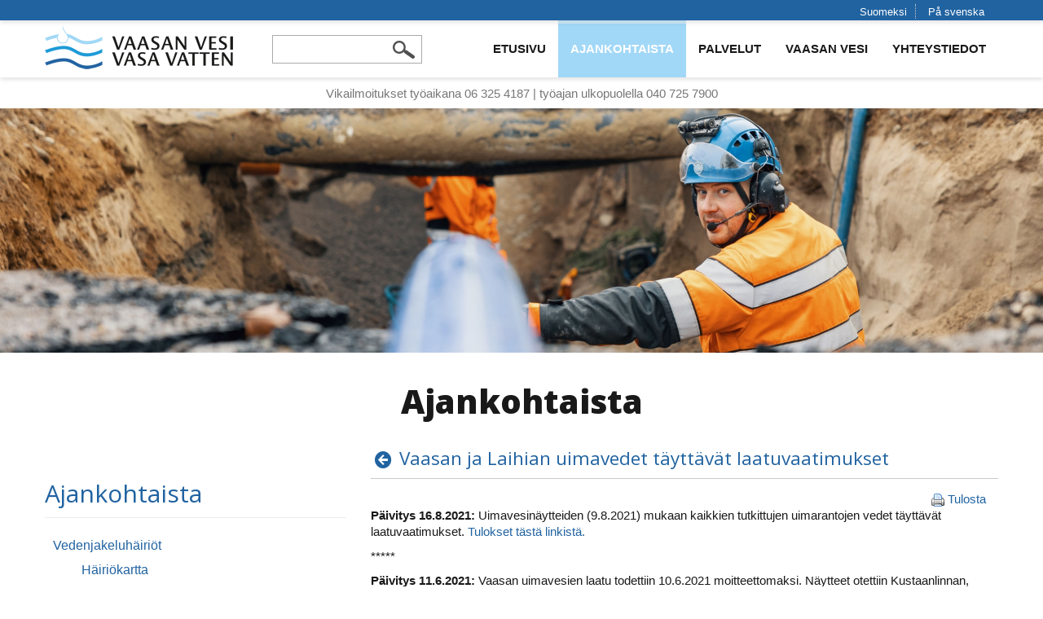

--- FILE ---
content_type: text/html;charset=UTF-8
request_url: https://www.vaasanvesi.fi/-/viemarin-hajua-mm-onkilahdella-ja-isolahdessa
body_size: 8238
content:
<!DOCTYPE html> <!--[if lt IE 7 ]><html xmlns:og="http://ogp.me/ns" xmlns:fb="http://ogp.me/ns/fb" class="aui ltr ie ie6" dir="ltr" lang="fi-FI"> <![endif]--> <!--[if IE 7 ]><html class="aui ltr ie ie7" dir="ltr" lang="fi-FI"> <![endif]--> <!--[if IE 8 ]><html class="aui ltr ie ie8" dir="ltr" lang="fi-FI"> <![endif]--> <!--[if (gte IE 9)|!(IE)]><!--> <html class="aui ltr" dir="ltr" lang="fi-FI"> <!--<![endif]--> <head> <link href="https://fonts.googleapis.com/css?family=Open+Sans:400,300,800" rel="stylesheet" type="text/css"> <meta name="google-site-verification" content="LCP_VhWiZFAN9QngQp5dkqMpHSy1YDvLykg0XXZLbAo" /> <title>Vaasan ja Laihian uimavedet täyttävät laatuvaatimukset - Ajankohtaista | Vaasan Vesi</title> <meta content="initial-scale=1.0, width=device-width" name="viewport" /> <meta content="text/html; charset=UTF-8" http-equiv="content-type" /> <meta content=" Päivitys 16.8.2021: Uimavesinäytteiden (9.8.2021)&amp;nbsp;mukaan kaikkien tutkittujen uimarantojen vedet täyttävät laatuvaatimukset. Tulokset tästä linkistä. ***** Päivitys 11.6.2021: ..." lang="fi-FI" name="description" /> <meta content="" property="fb:app_id" /> <meta content="VaasanVesi" property="og:site_name" /> <meta content="/image/company_logo?img_id=0&amp;t=1768770062355" property="og:image" /> <meta content="auto" property="og:determiner" /> <meta content="website" property="og:type" /> <meta content="" property="og:title" /> <meta content="fi_FI" property="og:locale" /> <meta content="https://www.vaasanvesi.fi/ajankohtaista" property="og:url" /> <meta content="/image/company_logo?img_id=0&amp;t=1768770062355" name="twitter:image" /> <meta content="" name="twitter:title" /> <meta content="https://www.vaasanvesi.fi/ajankohtaista" name="twitter:url" /> <meta content="summary" name="twitter:card" /> <link href="https://www.vaasanvesi.fi/vaasan-vesi-theme/images/custom.ico" rel="Shortcut Icon" /> <link href="https&#x3a;&#x2f;&#x2f;www&#x2e;vaasanvesi&#x2e;fi&#x2f;-&#x2f;viemarin-hajua-mm-onkilahdella-ja-isolahdessa" rel="canonical" /> <link href="https&#x3a;&#x2f;&#x2f;www&#x2e;vaasanvesi&#x2e;fi&#x2f;sv&#x2f;-&#x2f;viemarin-hajua-mm-onkilahdella-ja-isolahdessa" hreflang="sv-SE" rel="alternate" /> <link href="https&#x3a;&#x2f;&#x2f;www&#x2e;vaasanvesi&#x2e;fi&#x2f;-&#x2f;viemarin-hajua-mm-onkilahdella-ja-isolahdessa" hreflang="x-default" rel="alternate" /> <link href="https&#x3a;&#x2f;&#x2f;www&#x2e;vaasanvesi&#x2e;fi&#x2f;-&#x2f;viemarin-hajua-mm-onkilahdella-ja-isolahdessa" hreflang="fi-FI" rel="alternate" /> <link href="https&#x3a;&#x2f;&#x2f;www&#x2e;vaasanvesi&#x2e;fi&#x2f;en&#x2f;-&#x2f;viemarin-hajua-mm-onkilahdella-ja-isolahdessa" hreflang="en-US" rel="alternate" /> <link class="lfr-css-file" href="https&#x3a;&#x2f;&#x2f;www&#x2e;vaasanvesi&#x2e;fi&#x2f;vaasan-vesi-theme&#x2f;css&#x2f;aui&#x2e;css&#x3f;browserId&#x3d;other&#x26;themeId&#x3d;vaasanvesi_WAR_vaasanvesitheme&#x26;minifierType&#x3d;css&#x26;languageId&#x3d;fi_FI&#x26;b&#x3d;6205&#x26;t&#x3d;1606324901388" rel="stylesheet" type="text/css" /> <link href="&#x2f;html&#x2f;css&#x2f;main&#x2e;css&#x3f;browserId&#x3d;other&#x26;themeId&#x3d;vaasanvesi_WAR_vaasanvesitheme&#x26;minifierType&#x3d;css&#x26;languageId&#x3d;fi_FI&#x26;b&#x3d;6205&#x26;t&#x3d;1593514200000" rel="stylesheet" type="text/css" /> <link href="https://www.vaasanvesi.fi/html/portlet/journal_content/css/main.css?browserId=other&amp;themeId=vaasanvesi_WAR_vaasanvesitheme&amp;minifierType=css&amp;languageId=fi_FI&amp;b=6205&amp;t=1768770058429" rel="stylesheet" type="text/css" /> <link href="https://www.vaasanvesi.fi/html/portlet/asset_publisher/css/main.css?browserId=other&amp;themeId=vaasanvesi_WAR_vaasanvesitheme&amp;minifierType=css&amp;languageId=fi_FI&amp;b=6205&amp;t=1768770058429" rel="stylesheet" type="text/css" /> <link href="https://www.vaasanvesi.fi/notifications-portlet/notifications/css/main.css?browserId=other&amp;themeId=vaasanvesi_WAR_vaasanvesitheme&amp;minifierType=css&amp;languageId=fi_FI&amp;b=6205&amp;t=1768770057357" rel="stylesheet" type="text/css" /> <link href="https://www.vaasanvesi.fi/html/portlet/journal/css/main.css?browserId=other&amp;themeId=vaasanvesi_WAR_vaasanvesitheme&amp;minifierType=css&amp;languageId=fi_FI&amp;b=6205&amp;t=1768770058429" rel="stylesheet" type="text/css" /> <link href="https://www.vaasanvesi.fi/html/portlet/dynamic_data_mapping/css/main.css?browserId=other&amp;themeId=vaasanvesi_WAR_vaasanvesitheme&amp;minifierType=css&amp;languageId=fi_FI&amp;b=6205&amp;t=1768770058429" rel="stylesheet" type="text/css" /> <script type="text/javascript">var Liferay={Browser:{acceptsGzip:function(){return true},getMajorVersion:function(){return 131},getRevision:function(){return"537.36"},getVersion:function(){return"131.0"},isAir:function(){return false},isChrome:function(){return true},isFirefox:function(){return false},isGecko:function(){return true},isIe:function(){return false},isIphone:function(){return false},isLinux:function(){return false},isMac:function(){return true},isMobile:function(){return false},isMozilla:function(){return false},isOpera:function(){return false},isRtf:function(){return true},isSafari:function(){return true},isSun:function(){return false},isWap:function(){return false},isWapXhtml:function(){return false},isWebKit:function(){return true},isWindows:function(){return false},isWml:function(){return false}},Data:{NAV_SELECTOR:"#navigation",isCustomizationView:function(){return false},notices:[null]},ThemeDisplay:{getLayoutId:function(){return"5"},getLayoutURL:function(){return"https://www.vaasanvesi.fi/ajankohtaista"},getParentLayoutId:function(){return"0"},isPrivateLayout:function(){return"false"},isVirtualLayout:function(){return false},getBCP47LanguageId:function(){return"fi-FI"},getCDNBaseURL:function(){return"https://www.vaasanvesi.fi"},getCDNDynamicResourcesHost:function(){return""},getCDNHost:function(){return""},getCompanyId:function(){return"67928"},getCompanyGroupId:function(){return"67966"},getDefaultLanguageId:function(){return"fi_FI"},getDoAsUserIdEncoded:function(){return""},getLanguageId:function(){return"fi_FI"},getParentGroupId:function(){return"67954"},getPathContext:function(){return""},getPathImage:function(){return"/image"},getPathJavaScript:function(){return"/html/js"},getPathMain:function(){return"/c"},getPathThemeImages:function(){return"https://www.vaasanvesi.fi/vaasan-vesi-theme/images"},getPathThemeRoot:function(){return"/vaasan-vesi-theme"},getPlid:function(){return"70402"},getPortalURL:function(){return"https://www.vaasanvesi.fi"},getPortletSetupShowBordersDefault:function(){return false},getScopeGroupId:function(){return"67954"},getScopeGroupIdOrLiveGroupId:function(){return"67954"},getSessionId:function(){return""},getSiteGroupId:function(){return"67954"},getURLControlPanel:function(){return"/group/control_panel?refererPlid=70402"},getURLHome:function(){return"https\x3a\x2f\x2fwww\x2evaasanvesi\x2efi\x2fweb\x2fguest"},getUserId:function(){return"67931"},getUserName:function(){return""},isAddSessionIdToURL:function(){return false},isFreeformLayout:function(){return false},isImpersonated:function(){return false},isSignedIn:function(){return false},isStateExclusive:function(){return false},isStateMaximized:function(){return false},isStatePopUp:function(){return false}},PropsValues:{NTLM_AUTH_ENABLED:false}};var themeDisplay=Liferay.ThemeDisplay;Liferay.AUI={getAvailableLangPath:function(){return"available_languages.jsp?browserId=other&themeId=vaasanvesi_WAR_vaasanvesitheme&colorSchemeId=01&minifierType=js&languageId=fi_FI&b=6205&t=1599044211980"},getCombine:function(){return true},getComboPath:function(){return"/combo/?browserId=other&minifierType=&languageId=fi_FI&b=6205&t=1599044211980&"},getFilter:function(){return"min"},getJavaScriptRootPath:function(){return"/html/js"},getLangPath:function(){return"aui_lang.jsp?browserId=other&themeId=vaasanvesi_WAR_vaasanvesitheme&colorSchemeId=01&minifierType=js&languageId=fi_FI&b=6205&t=1599044211980"},getStaticResourceURLParams:function(){return"?browserId=other&minifierType=&languageId=fi_FI&b=6205&t=1599044211980"}};Liferay.authToken="MQuteQCj";Liferay.currentURL="\x2f-\x2fviemarin-hajua-mm-onkilahdella-ja-isolahdessa";Liferay.currentURLEncoded="%2F-%2Fviemarin-hajua-mm-onkilahdella-ja-isolahdessa";</script> <script src="/html/js/barebone.jsp?browserId=other&amp;themeId=vaasanvesi_WAR_vaasanvesitheme&amp;colorSchemeId=01&amp;minifierType=js&amp;minifierBundleId=javascript.barebone.files&amp;languageId=fi_FI&amp;b=6205&amp;t=1599044211980" type="text/javascript"></script> <script type="text/javascript">Liferay.Portlet.list=["56_INSTANCE_CMcUMOAiBlFl","56_INSTANCE_riDWsEaCLIdl","118_INSTANCE_Eq0KZNxrPRef","101_INSTANCE_dUPG6M4PlKbJ","71_INSTANCE_skiXAx6qL6ul","101_INSTANCE_5Qz9jw6AFmsz","15","166"];</script> <script src="https://www.vaasanvesi.fi/html/portlet/journal/js/main.js?browserId=other&amp;minifierType=js&amp;languageId=fi_FI&amp;b=6205&amp;t=1768770058429" type="text/javascript"></script> <script src="https://www.vaasanvesi.fi/html/portlet/journal/js/navigation.js?browserId=other&amp;minifierType=js&amp;languageId=fi_FI&amp;b=6205&amp;t=1768770058429" type="text/javascript"></script> <script src="https://www.vaasanvesi.fi/html/portlet/dynamic_data_lists/js/main.js?browserId=other&amp;minifierType=js&amp;languageId=fi_FI&amp;b=6205&amp;t=1768770058429" type="text/javascript"></script> <script src="https://www.vaasanvesi.fi/html/portlet/dynamic_data_mapping/js/main.js?browserId=other&amp;minifierType=js&amp;languageId=fi_FI&amp;b=6205&amp;t=1768770058429" type="text/javascript"></script> <link class="lfr-css-file" href="https&#x3a;&#x2f;&#x2f;www&#x2e;vaasanvesi&#x2e;fi&#x2f;vaasan-vesi-theme&#x2f;css&#x2f;main&#x2e;css&#x3f;browserId&#x3d;other&#x26;themeId&#x3d;vaasanvesi_WAR_vaasanvesitheme&#x26;minifierType&#x3d;css&#x26;languageId&#x3d;fi_FI&#x26;b&#x3d;6205&#x26;t&#x3d;1606324901388" rel="stylesheet" type="text/css" /> <style type="text/css">.nav-menu h2 a{font-weight:400;color:#2163a1}a,.aui a,a:hover,.aui a:hover,.scrollspyNav .active a{color:#2163a1;font-weight:400}@page{size:auto;margin:0}@media print{a[href]:after{content:""!important}}p.lfr-webform{font-weight:bold}p.form-header{font-weight:bold;font-size:16px}.aui .columns-2 .portlet-journal-content .portlet-borderless-bar{display:block}</style> <style type="text/css"></style> <!-- <script src="https://html5shim.googlecode.com/svn/trunk/html5.js"></script> --> <script src="https://www.vaasanvesi.fi/vaasan-vesi-theme/js/modernizr-2.6.1.min.js" type="text/javascript"></script> <link rel="apple-touch-icon" sizes="57x57" href="/vaasan-vesi-theme/images/favicons/apple-touch-icon-57x57.png"> <link rel="apple-touch-icon" sizes="60x60" href="/vaasan-vesi-theme/images/favicons/apple-touch-icon-60x60.png"> <link rel="apple-touch-icon" sizes="72x72" href="/vaasan-vesi-theme/images/favicons/apple-touch-icon-72x72.png"> <link rel="apple-touch-icon" sizes="76x76" href="/vaasan-vesi-theme/images/favicons/apple-touch-icon-76x76.png"> <link rel="apple-touch-icon" sizes="114x114" href="/vaasan-vesi-theme/images/favicons/apple-touch-icon-114x114.png"> <link rel="apple-touch-icon" sizes="120x120" href="/vaasan-vesi-theme/images/favicons/apple-touch-icon-120x120.png"> <link rel="apple-touch-icon" sizes="144x144" href="/vaasan-vesi-theme/images/favicons/apple-touch-icon-144x144.png"> <link rel="apple-touch-icon" sizes="152x152" href="/vaasan-vesi-theme/images/favicons/apple-touch-icon-152x152.png"> <link rel="apple-touch-icon" sizes="180x180" href="/vaasan-vesi-theme/images/favicons/apple-touch-icon-180x180.png"> <link rel="icon" type="image/png" href="/vaasan-vesi-theme/images/favicons/favicon-32x32.png" sizes="32x32"> <link rel="icon" type="image/png" href="/vaasan-vesi-theme/images/favicons/favicon-194x194.png" sizes="194x194"> <link rel="icon" type="image/png" href="/vaasan-vesi-theme/images/favicons/favicon-96x96.png" sizes="96x96"> <link rel="icon" type="image/png" href="/vaasan-vesi-theme/images/favicons/android-chrome-192x192.png" sizes="192x192"> <link rel="icon" type="image/png" href="/vaasan-vesi-theme/images/favicons/favicon-16x16.png" sizes="16x16"> <link rel="manifest" href="/vaasan-vesi-theme/images/favicons/manifest.json"> <link rel="shortcut icon" href="/vaasan-vesi-theme/images/favicons/favicon.ico"> <meta name="msapplication-TileColor" content="#2d89ef"> <meta name="msapplication-TileImage" content="/vaasan-vesi-theme/images/favicons/mstile-144x144.png"> <meta name="msapplication-config" content="/vaasan-vesi-theme/images/favicons/browserconfig.xml"> <meta name="theme-color" content="#ffffff"> <!-- <script>(function(d,e,j,h,f,c,b){d.GoogleAnalyticsObject=f;d[f]=d[f]||function(){(d[f].q=d[f].q||[]).push(arguments)},d[f].l=1*new Date();c=e.createElement(j),b=e.getElementsByTagName(j)[0];c.async=1;c.src=h;b.parentNode.insertBefore(c,b)})(window,document,"script","//www.google-analytics.com/analytics.js","ga");ga("create","UA-XXXXXXXX-X","auto");ga("require","displayfeatures");ga("require","linkid","linkid.js");ga("send","pageview");</script> --> <script src="https://www.vaasanvesi.fi/vaasan-vesi-theme/js/jquery.min.js" type="text/javascript"></script> <!--www-vaasanvesi-fi-ok--> </head> <body class=" yui3-skin-sam controls-visible guest-site signed-out public-page site dockbar-split"> <div class="portlet-boundary portlet-boundary_145_ portlet-static portlet-static-end portlet-borderless portlet-dockbar " id="p_p_id_145_" > <span id="p_145"></span> <div class="navbar navbar-static-top dockbar" id="_145_dockbar" data-namespace="_145_" > <div class="navbar-inner"> <div class="container"> <span id="_145_dockbarResponsiveButton"> <a class="btn btn-navbar" id="_145_navSiteNavigationNavbarBtn" data-navId="_145_navSiteNavigation" tabindex="0"><i class="icon-reorder"></i></a><a class="btn btn-navbar" id="_145_navAccountControlsNavbarBtn" data-navId="_145_navAccountControls" tabindex="0"><i class="icon-user"></i></a> </span> <span id="_145_dockbarbodyContent"> <div class="collapse nav-collapse" id="_145_navSiteNavigationNavbarCollapse"> <ul aria-label="Hallintapalkki" class="nav nav-navigation" id="_145_navSiteNavigation" role="menubar" > </ul> </div> <div class="collapse nav-collapse" id="_145_navAccountControlsNavbarCollapse"> <ul aria-label="Hallintapalkki" class="nav nav-account-controls" id="_145_navAccountControls" role="menubar" > <li class="divider-vertical " id="dmxn_" role="presentation" > </li> <li class="sign-in " id="hrpl_" role="presentation" > <a class="" data-redirect="false" href="https://www.vaasanvesi.fi/c/portal/login?p_l_id=70402" id="" role="menuitem" title="Kirjaudu sisään"> <i class="icon-user"></i> <span class="nav-item-label"> Kirjaudu sisään </span> </a> </li> </ul> </div> </span> </div> </div> </div> <div class="dockbar-messages" id="_145_dockbarMessages"> <div class="header"></div> <div class="body"></div> <div class="footer"></div> </div> <div class="html-template" id="layoutPrototypeTemplate"> <ul class="unstyled"> <li> <a href="javascript:;"> <label> <input name="template" type="radio" value="69633" /> Alasivu </label> </a> </li> </ul> </div> <script type="text/javascript">AUI().use("liferay-dockbar",function(a){(function(){Liferay.Dockbar.init("#_145_dockbar");var b=a.all(".portlet-column-content.customizable");if(b.size()>0){b.get("parentNode").addClass("customizable")}})()});</script> </div> <div id="globalWrapper"> <header id="mainHeader" class="clearfix"> <div class="navbar navbar-fixed-top preheader-bar"> <div class="navbar-inner preHeader"> <div class="container"> <div class="row-fluid"> <div class="span12 clearfix"> <div class="cf toggles"> <div id="nav-toggle"> <span class="image"><img alt="VALIKKO" src="/vaasan-vesi-theme/images/vaasan-vesi/menu-icon-small.png" /></span> <span class="text">VALIKKO</span> </div> <div id="search-toggle"> <img src="/vaasan-vesi-theme/images/vaasan-vesi/header_search_white_small.png" /> </div> </div> <ul class="fixed-navi"> <li><a href="#" class="fixed-navi-item" title="Suomeksi" onclick="switchLanguage('fi');"><span>Suomeksi</span></a></li> <li><a href="#" class="fixed-navi-item" title="Svenska" onclick="switchLanguage('sv');"><span>P&aring; svenska</span></a></li> </ul> </div> </div> </div> </div> </div> <div class="navbar navbar-fixed-top mainNav"> <div class="navbar-inner"> <div class="container"> <a href="https://www.vaasanvesi.fi/ajankohtaista?p_auth=MQuteQCj&amp;p_p_id=49&amp;p_p_lifecycle=1&amp;p_p_state=normal&amp;p_p_mode=view&amp;_49_struts_action=%2Fmy_sites%2Fview&amp;_49_groupId=67954&amp;_49_privateLayout=false" class="brand"><img src="/vaasan-vesi-theme/images/vaasan-vesi/vaasanvesi-logo.png" alt="Vaasan Vesi"/></a> <nav id="nav" class="cf" role="navigation"> <ul> <li id="layout_1"><a href="https&#x3a;&#x2f;&#x2f;www&#x2e;vaasanvesi&#x2e;fi&#x2f;etusivu">Etusivu</a></li> <li id="layout_5" class="selected"><a href="https&#x3a;&#x2f;&#x2f;www&#x2e;vaasanvesi&#x2e;fi&#x2f;ajankohtaista">Ajankohtaista</a></li> <li id="layout_4"><a href="https&#x3a;&#x2f;&#x2f;www&#x2e;vaasanvesi&#x2e;fi&#x2f;palvelut">Palvelut</a></li> <li id="layout_6"><a href="https&#x3a;&#x2f;&#x2f;www&#x2e;vaasanvesi&#x2e;fi&#x2f;vaasan-vesi">Vaasan Vesi</a></li> <li id="layout_7"><a href="https&#x3a;&#x2f;&#x2f;www&#x2e;vaasanvesi&#x2e;fi&#x2f;yhteystiedot">Yhteystiedot</a></li> </ul> </nav> <div id="search-desktop"> <!-- <form onsubmit="return submitQuery()"> <input id="query-input" class="default-value" name="q" type="text" value="" dir="ltr" autocomplete="off" spellcheck="false"> 
				<input id="submit" type="submit" value=""> 
			 </form> -->
                         <input autocomplete="off" class="addsearch addsearch-input" dir="ltr" spellcheck="false" type="text" value="" /> </div> </div> </div> </div> </header> <section class="color1 header-contact"> <div class="container"> <div class="row"> <div class="span12"> Vikailmoitukset työaikana 06 325 4187 | työajan ulkopuolella 040 725 7900 </div> </div> </div> </section> <div class="columns-1" id="main-content" role="main"> <div class="portlet-layout row-fluid"> <div class="portlet-column portlet-column-only span12" id="column-1"> <div class="portlet-dropzone portlet-column-content portlet-column-content-only" id="layout-column_column-1"> <div class="portlet-boundary portlet-boundary_56_ portlet-static portlet-static-end portlet-borderless portlet-journal-content " id="p_p_id_56_INSTANCE_CMcUMOAiBlFl_" > <span id="p_56_INSTANCE_CMcUMOAiBlFl"></span> <div class="portlet-borderless-container" style=""> <div class="portlet-body"> <div class="journal-content-article"> <img alt="Vaasan vesi, vähäkyrön vesitorni" style="width:100%;height:auto;" src="/documents/67954/2195343/Uusi_yl%C3%A4kuva_ajankohtaista.jpg/40090345-9530-4e75-83bf-12128eec9719?t=1720072677260" /> <style type="text/css">.image-info-fi,.image-info-sv{padding-left:10px;color:#AAA;font-size:12px}</style> <script>if(window.location.href.indexOf("sv")>-1){jQuery(".image-info-fi").remove()}else{jQuery(".image-info-sv").remove()};</script> </div> <div class="entry-links"> </div> </div> </div> </div> <div class="portlet-boundary portlet-boundary_56_ portlet-static portlet-static-end portlet-borderless portlet-journal-content " id="p_p_id_56_INSTANCE_riDWsEaCLIdl_" > <span id="p_56_INSTANCE_riDWsEaCLIdl"></span> <div class="portlet-borderless-container" style=""> <div class="portlet-body"> <div class="journal-content-article"> &nbsp; <h1 style="text-align: center;">Ajankohtaista</h1> </div> <div class="entry-links"> </div> </div> </div> </div> <div class="portlet-boundary portlet-boundary_118_ portlet-static portlet-static-end portlet-borderless portlet-nested-portlets " id="p_p_id_118_INSTANCE_Eq0KZNxrPRef_" > <span id="p_118_INSTANCE_Eq0KZNxrPRef"></span> <div class="portlet-borderless-container" style=""> <div class="portlet-body"> <div class="columns-2" id="_118_INSTANCE_Eq0KZNxrPRef_main-content" role="main"> <div class="portlet-layout row-fluid"> <div class="portlet-column portlet-column-first span4" id="_118_INSTANCE_Eq0KZNxrPRef_column-1"> <div class="portlet-dropzone portlet-column-content portlet-column-content-first" id="layout-column__118_INSTANCE_Eq0KZNxrPRef__column-1"> <div class="portlet-boundary portlet-boundary_71_ portlet-static portlet-static-end portlet-borderless portlet-navigation " id="p_p_id_71_INSTANCE_skiXAx6qL6ul_" > <span id="p_71_INSTANCE_skiXAx6qL6ul"></span> <div class="portlet-borderless-container" style=""> <div class="portlet-body"> <div class="nav-menu nav-menu-style-"> <h2> <a href="https://www.vaasanvesi.fi/ajankohtaista" >Ajankohtaista</a> </h2> <ul class="layouts level-1"><li class="open " ><a class="open " href="https&#x3a;&#x2f;&#x2f;www&#x2e;vaasanvesi&#x2e;fi&#x2f;vedenjakeluhairiot" > Vedenjakeluhäiriöt</a><ul class="layouts level-2"><li class="open " ><a class="open " href="https&#x3a;&#x2f;&#x2f;www&#x2e;vaasanvesi&#x2e;fi&#x2f;hairiokartta" > Häiriökartta</a></li><li class="open " ><a class="open " href="https&#x3a;&#x2f;&#x2f;www&#x2e;vaasanvesi&#x2e;fi&#x2f;varautuminen" > Varautuminen</a></li></ul></li><li class="open " ><a class="open " href="https&#x3a;&#x2f;&#x2f;www&#x2e;vaasanvesi&#x2e;fi&#x2f;sopimusehdot" > Sopimusehdot</a></li><li class="open " ><a class="open " href="https&#x3a;&#x2f;&#x2f;www&#x2e;vaasanvesi&#x2e;fi&#x2f;rakennuskohteet" > Vaasan Veden rakennuskohteet</a></li><li class="open " ><a class="open " href="https&#x3a;&#x2f;&#x2f;www&#x2e;vaasanvesi&#x2e;fi&#x2f;kurikasta-pohjavetta-vaasaan" > Kurikasta Pohjavettä Vaasaan</a><ul class="layouts level-2"><li class="open " ><a class="open " href="https&#x3a;&#x2f;&#x2f;www&#x2e;vaasanvesi&#x2e;fi&#x2f;ajankohtaista-kurikasta" > Ajankohtaista Kurikasta</a></li></ul></li><li class="open " ><a class="open " href="https&#x3a;&#x2f;&#x2f;www&#x2e;vaasanvesi&#x2e;fi&#x2f;palelevat-putket" > Palelevat putket</a></li><li class="open " ><a class="open " href="https&#x3a;&#x2f;&#x2f;vesitili&#x2e;fi&#x2f;vaasa" > Vesitili Online</a></li></ul> </div> </div> </div> </div> </div> </div> <div class="portlet-column portlet-column-last span8" id="_118_INSTANCE_Eq0KZNxrPRef_column-2"> <div class="portlet-dropzone portlet-column-content portlet-column-content-last" id="layout-column__118_INSTANCE_Eq0KZNxrPRef__column-2"> <div class="portlet-boundary portlet-boundary_101_ portlet-static portlet-static-end portlet-borderless portlet-asset-publisher " id="p_p_id_101_INSTANCE_dUPG6M4PlKbJ_" > <span id="p_101_INSTANCE_dUPG6M4PlKbJ"></span> <div class="portlet-borderless-container" style=""> <div class="portlet-body"> <div> <div class="taglib-header "> <span class="header-back-to"> <a class="icon-circle-arrow-left previous-level" href="https&#x3a;&#x2f;&#x2f;www&#x2e;vaasanvesi&#x2e;fi&#x2f;ajankohtaista&#x3f;p_p_id&#x3d;101_INSTANCE_dUPG6M4PlKbJ&#x26;p_p_lifecycle&#x3d;0&#x26;p_p_state&#x3d;normal&#x26;p_p_mode&#x3d;view&#x26;p_p_col_id&#x3d;_118_INSTANCE_Eq0KZNxrPRef__column-2&#x26;p_p_col_count&#x3d;1&#x26;_101_INSTANCE_dUPG6M4PlKbJ_struts_action&#x3d;&#x25;2Fasset_publisher&#x25;2Fview" id="_101_INSTANCE_dUPG6M4PlKbJ_TabsBack" title="Takaisin"> <span class="helper-hidden-accessible"> Takaisin </span> </a> </span> <h3 class="header-title"> <span> Vaasan ja Laihian uimavedet täyttävät laatuvaatimukset </span> </h3> </div> <div class="asset-full-content default-asset-publisher show-asset-title"> <div class="asset-user-actions"> <div class="print-action"> <span class="" > <a href="javascript&#x3a;_101_INSTANCE_dUPG6M4PlKbJ_printPage_0&#x28;&#x29;&#x3b;" class=" taglib-icon" id="_101_INSTANCE_dUPG6M4PlKbJ_rjus__118_INSTANCE_Eq0KZNxrPRef__column2_0" > <img id="rjus__118_INSTANCE_Eq0KZNxrPRef__column2_0" src="https://www.vaasanvesi.fi/vaasan-vesi-theme/images/spacer.png" alt="" style="background-image: url('https://www.vaasanvesi.fi/vaasan-vesi-theme/sprite/images/common/_sprite.png'); background-position: 50% -1238px; background-repeat: no-repeat; height: 16px; width: 16px;" /> <span class="taglib-text ">Tulosta <span class="hide-accessible">Vaasan ja Laihian uimavedet täyttävät laatuvaatimukset</span></span> </a> </span> </div> </div> <div class="asset-content" id="_101_INSTANCE_dUPG6M4PlKbJ_1631860"> <div class="journal-content-article"> <p><strong>Päivitys 16.8.2021: </strong>Uimavesinäytteiden (9.8.2021)&nbsp;mukaan kaikkien tutkittujen uimarantojen vedet täyttävät laatuvaatimukset. <a href="https://www.vaasa.fi/uploads/2021/08/75e9e083-uimavesien-yhteenvetotulokset_fi_9.8.2021-1.pdf" target="_blank">Tulokset tästä linkistä.</a></p> <p>*****</p> <p><strong>Päivitys 11.6.2021:</strong> Vaasan uimavesien laatu todettiin 10.6.2021 moitteettomaksi. Näytteet otettiin Kustaanlinnan, Hietasaaren, Ahvensaaren, Mansikkasaaren ja Strömsön uimarantojen vesistä. <a href="https://www.vaasa.fi/uploads/2021/06/2de0c8a0-uimavesien-yhteenvetotulokset_10.6.2021.pdf" target="_blank">Tulokset tästä linkistä.</a></p> <p>*****</p> <p>Muun muassa Onkilahdella, Mansikkasaaressa ja Isolahdessa on viime päivinä havaittu viemärin hajua. Vaasan Vesi seuraa jätevesiverkostoa ja pumppaamoita päivittäin, toiminnoissa&nbsp;ei ole havaittu mitään poikkeavaa.</p> </div> <br /> </div> <div class="asset-metadata"> <span class="metadata-entry metadata-modified-date"> 17.5.2023 </span> </div> </div> </div> </div> </div> </div> </div> </div> </div> </div> </div> </div> </div> </div> </div> </div> </div> <form action="#" id="hrefFm" method="post" name="hrefFm"> <span></span> </form> <footer> <section id="mainFooter"> <div id="backToTop"> <div class="container" > <a href="#" class="iconWrapper"><i class="icon2-up-open"></i></a> </div> </div> <div class="container" id="footer"> <div class="row"> <div class="span4"> <h3>YHTEYSTIEDOT</h3> <address> <strong>Vaasan Vesi</strong> <p>PL 701, 65101 VAASA<br /> <i class="icon2-phone">&nbsp;</i>Vikailmoitukset:<br /> <i class="icon2-phone">&nbsp;</i>työaikana: 06 325 4187<br/> &emsp;&nbsp;&nbsp;työajan ulkopuolella: <br/> &emsp;&nbsp;&nbsp;040 725 7900<br /> <i class="icon2-mail-alt">&nbsp;</i>vaasanvesi(at)vaasa.fi <br/>etunimi.sukunimi(at)vaasa.fi<br/> <i class="icon2-info-circle">&nbsp;</i><a href="https://www.vaasanvesi.fi/documents/67954/121338/Tietosuojaseloste+3.7.2025/5620e3cc-4c6c-4c52-8f06-3707b04e8abf" style="color:#FFF">Tietosuojaseloste &gt;</a> </p> </address> </div> <div class="span4"> <h3>PIKALINKIT</h3> <p><strong><a href="/vaasa-water-information-in-english"><span style="color:#00FFFF;">Information in English</span></a></strong></p> <p><a href="/veden-laatu"><strong>VEDEN LAATU</strong></a></p> <p><a href="https://www.vaasanvesi.fi/kysymykset-ja-vastaukset">Usein kysytyt kysymykset</a></p> <p><a href="pilvilammen-vesilaitos">Pilvilammen vesilaitos</a></p> <p><a href="pattin-puhdistamo">Påttin jätevedenpuhdistamo</a></p> </div> <div class="span4"> <h3>SIVUKARTTA</h3> <ul> <li> <a href="https&#x3a;&#x2f;&#x2f;www&#x2e;vaasanvesi&#x2e;fi&#x2f;etusivu">Etusivu</a> </li> </ul> <ul> <li> <a href="https&#x3a;&#x2f;&#x2f;www&#x2e;vaasanvesi&#x2e;fi&#x2f;ajankohtaista">Ajankohtaista</a> </li> </ul> <ul> <li> <a href="https&#x3a;&#x2f;&#x2f;www&#x2e;vaasanvesi&#x2e;fi&#x2f;palvelut">Palvelut</a> </li> </ul> <ul> <li> <a href="https&#x3a;&#x2f;&#x2f;www&#x2e;vaasanvesi&#x2e;fi&#x2f;vaasan-vesi">Vaasan Vesi</a> </li> </ul> <ul> <li> <a href="https&#x3a;&#x2f;&#x2f;www&#x2e;vaasanvesi&#x2e;fi&#x2f;yhteystiedot">Yhteystiedot</a> </li> </ul> <a class="btn btn-small" href="/sivukartta">Kaikki sivut &gt;</a> </div> </div> </div> </section> <section id="footerRights"> <div class="container"> <div class="row"> <div class="span12"> <div class="innerBg"> <p>Copyright © Vaasan Vesi / Kaikki oikeudet pidätetään</p> </div> </div> </div> </div> </section> </footer> </div> <script src="https://www.vaasanvesi.fi/notifications-portlet/notifications/js/main.js?browserId=other&amp;minifierType=js&amp;languageId=fi_FI&amp;b=6205&amp;t=1768770057357" type="text/javascript"></script> <script type="text/javascript">Liferay.Util.addInputFocus();</script> <script type="text/javascript">function _101_INSTANCE_dUPG6M4PlKbJ_printPage_0(){window.open("https://www.vaasanvesi.fi/ajankohtaista/-/asset_publisher/dUPG6M4PlKbJ/content/viemarin-hajua-mm-onkilahdella-ja-isolahdessa/pop_up?_101_INSTANCE_dUPG6M4PlKbJ_viewMode=print&_101_INSTANCE_dUPG6M4PlKbJ_languageId=fi_FI","","directories=0,height=480,left=80,location=1,menubar=1,resizable=1,scrollbars=yes,status=0,toolbar=0,top=180,width=640")}Liferay.Portlet.onLoad({canEditTitle:false,columnPos:0,isStatic:"end",namespacedId:"p_p_id_101_INSTANCE_dUPG6M4PlKbJ_",portletId:"101_INSTANCE_dUPG6M4PlKbJ",refreshURL:"\x2fc\x2fportal\x2frender_portlet\x3fp_l_id\x3d70402\x26p_p_id\x3d101_INSTANCE_dUPG6M4PlKbJ\x26p_p_lifecycle\x3d0\x26p_t_lifecycle\x3d0\x26p_p_state\x3dnormal\x26p_p_mode\x3dview\x26p_p_col_id\x3d_118_INSTANCE_Eq0KZNxrPRef__column-2\x26p_p_col_pos\x3d0\x26p_p_col_count\x3d1\x26p_p_isolated\x3d1\x26currentURL\x3d\x252F-\x252Fviemarin-hajua-mm-onkilahdella-ja-isolahdessa"});Liferay.Portlet.onLoad({canEditTitle:false,columnPos:0,isStatic:"end",namespacedId:"p_p_id_145_",portletId:"145",refreshURL:"\x2fc\x2fportal\x2frender_portlet\x3fp_l_id\x3d70402\x26p_p_id\x3d145\x26p_p_lifecycle\x3d0\x26p_t_lifecycle\x3d0\x26p_p_state\x3dnormal\x26p_p_mode\x3dview\x26p_p_col_id\x3dnull\x26p_p_col_pos\x3dnull\x26p_p_col_count\x3dnull\x26p_p_static\x3d1\x26p_p_isolated\x3d1\x26currentURL\x3d\x252F-\x252Fviemarin-hajua-mm-onkilahdella-ja-isolahdessa\x26_101_INSTANCE_dUPG6M4PlKbJ_type\x3dcontent\x26_101_INSTANCE_dUPG6M4PlKbJ_urlTitle\x3dviemarin-hajua-mm-onkilahdella-ja-isolahdessa\x26_101_INSTANCE_dUPG6M4PlKbJ_struts_action\x3d\x252Fasset_publisher\x252Fview_content"});Liferay.Portlet.onLoad({canEditTitle:false,columnPos:2,isStatic:"end",namespacedId:"p_p_id_118_INSTANCE_Eq0KZNxrPRef_",portletId:"118_INSTANCE_Eq0KZNxrPRef",refreshURL:"\x2fc\x2fportal\x2frender_portlet\x3fp_l_id\x3d70402\x26p_p_id\x3d118_INSTANCE_Eq0KZNxrPRef\x26p_p_lifecycle\x3d0\x26p_t_lifecycle\x3d0\x26p_p_state\x3dnormal\x26p_p_mode\x3dview\x26p_p_col_id\x3dcolumn-1\x26p_p_col_pos\x3d2\x26p_p_col_count\x3d3\x26p_p_isolated\x3d1\x26currentURL\x3d\x252F-\x252Fviemarin-hajua-mm-onkilahdella-ja-isolahdessa"});Liferay.Portlet.onLoad({canEditTitle:false,columnPos:0,isStatic:"end",namespacedId:"p_p_id_71_INSTANCE_skiXAx6qL6ul_",portletId:"71_INSTANCE_skiXAx6qL6ul",refreshURL:"\x2fc\x2fportal\x2frender_portlet\x3fp_l_id\x3d70402\x26p_p_id\x3d71_INSTANCE_skiXAx6qL6ul\x26p_p_lifecycle\x3d0\x26p_t_lifecycle\x3d0\x26p_p_state\x3dnormal\x26p_p_mode\x3dview\x26p_p_col_id\x3d_118_INSTANCE_Eq0KZNxrPRef__column-1\x26p_p_col_pos\x3d0\x26p_p_col_count\x3d1\x26p_p_isolated\x3d1\x26currentURL\x3d\x252F-\x252Fviemarin-hajua-mm-onkilahdella-ja-isolahdessa"});Liferay.Portlet.onLoad({canEditTitle:false,columnPos:0,isStatic:"end",namespacedId:"p_p_id_56_INSTANCE_CMcUMOAiBlFl_",portletId:"56_INSTANCE_CMcUMOAiBlFl",refreshURL:"\x2fc\x2fportal\x2frender_portlet\x3fp_l_id\x3d70402\x26p_p_id\x3d56_INSTANCE_CMcUMOAiBlFl\x26p_p_lifecycle\x3d0\x26p_t_lifecycle\x3d0\x26p_p_state\x3dnormal\x26p_p_mode\x3dview\x26p_p_col_id\x3dcolumn-1\x26p_p_col_pos\x3d0\x26p_p_col_count\x3d3\x26p_p_isolated\x3d1\x26currentURL\x3d\x252F-\x252Fviemarin-hajua-mm-onkilahdella-ja-isolahdessa"});Liferay.Portlet.onLoad({canEditTitle:false,columnPos:1,isStatic:"end",namespacedId:"p_p_id_56_INSTANCE_riDWsEaCLIdl_",portletId:"56_INSTANCE_riDWsEaCLIdl",refreshURL:"\x2fc\x2fportal\x2frender_portlet\x3fp_l_id\x3d70402\x26p_p_id\x3d56_INSTANCE_riDWsEaCLIdl\x26p_p_lifecycle\x3d0\x26p_t_lifecycle\x3d0\x26p_p_state\x3dnormal\x26p_p_mode\x3dview\x26p_p_col_id\x3dcolumn-1\x26p_p_col_pos\x3d1\x26p_p_col_count\x3d3\x26p_p_isolated\x3d1\x26currentURL\x3d\x252F-\x252Fviemarin-hajua-mm-onkilahdella-ja-isolahdessa"});AUI().use("aui-base","event-outside","liferay-menu","liferay-menu-toggle","liferay-notice","liferay-poller","liferay-session",function(a){(function(){Liferay.Util.addInputType();Liferay.Portlet.ready(function(b,c){Liferay.Util.addInputType(c)});if(a.UA.mobile){Liferay.Util.addInputCancel()}})();(function(){new Liferay.Menu();var b=Liferay.Data.notices;for(var c=1;c<b.length;c++){new Liferay.Notice(b[c])}})();(function(){Liferay.Session=new Liferay.SessionBase({autoExtend:true,sessionLength:480,redirectOnExpire:false,redirectUrl:"https\x3a\x2f\x2fwww\x2evaasanvesi\x2efi\x2fweb\x2fguest",warningLength:2})})();(function(){a.all("#_145_dockbarResponsiveButton .btn-navbar").each(function(c,b,f){var g=c.attr("id");var e=c.attr("data-navid");var d=new Liferay.MenuToggle({content:"#"+e+"NavbarCollapse, #_145_dockbarResponsiveButton #"+g,toggleTouch:true,trigger:"#_145_dockbarResponsiveButton #"+g})})})()});</script> <script src="https://www.vaasanvesi.fi/vaasan-vesi-theme/js/main.js?browserId=other&amp;minifierType=js&amp;languageId=fi_FI&amp;b=6205&amp;t=1606324901388" type="text/javascript"></script> <script type="text/javascript">jQuery(document).ready(function(){jQuery(window).keydown(function(a){if(a.keyCode==13){a.preventDefault();return false}})});var url;var path=window.location.pathname;if(path=="/sv/ajankohtaista"){url="/fi/ajankohtaista";window.location.href=url};</script> <script type="text/javascript" src="/vaasan-vesi-theme/js-plugin/respond/respond.min.js"></script> <script type="text/javascript" src="/vaasan-vesi-theme/js-plugin/jquery-ui/jquery-ui-1.8.23.custom.min.js"></script> <script type="text/javascript" src="/vaasan-vesi-theme/bootstrap/js/bootstrap.js"></script> <script type="text/javascript" src="/vaasan-vesi-theme/js-plugin/pretty-photo/js/jquery.prettyPhoto.js"></script> <script type="text/javascript" src="/vaasan-vesi-theme/js-plugin/easing/jquery.easing.1.3.js"></script> <script type="text/javascript" src="/vaasan-vesi-theme/js-plugin/hoverdir/jquery.hoverdir.js"></script> <script type="text/javascript" src="/vaasan-vesi-theme/js-plugin/rs-plugin/js/jquery.themepunch.plugins.min.js"></script> <script type="text/javascript" src="/vaasan-vesi-theme/js-plugin/rs-plugin/js/jquery.themepunch.revolution.min.js"></script> <script src="https://www.vaasanvesi.fi/vaasan-vesi-theme/js/custom.js" type="text/javascript"></script> <script type="text/javascript" src="https://www.google.com/jsapi"></script> <script src="https://www.vaasanvesi.fi/vaasan-vesi-theme/js/custom-search.js" type="text/javascript"></script> <script src="https://www.vaasanvesi.fi/vaasan-vesi-theme/js/language-links.js" type="text/javascript"></script> <script type="text/javascript" src="/vaasan-vesi-theme/js/doubletaptogo.min.js"></script> <script type="text/javascript" src="/vaasan-vesi-theme/js/menu-search.js"></script> <script type="text/javascript" src="https://addsearch.com/js/?key=ff3197515aa066498955aa7fbe875ee0&categories=0xwww.vaasanvesi.fi"></script> </body> </html> 

--- FILE ---
content_type: text/css
request_url: https://www.vaasanvesi.fi/vaasan-vesi-theme/css/main.css?browserId=other&themeId=vaasanvesi_WAR_vaasanvesitheme&minifierType=css&languageId=fi_FI&b=6205&t=1606324901388
body_size: 40310
content:
@charset "UTF-8";.logo{display:inline-block;line-height:1;vertical-align:middle}body.html-editor{background:#FFF;color:#000}.html-editor.portlet-message-boards{-ms-word-break:break-all;word-break:break-all;word-break:break-word;-webkit-hyphens:auto;-moz-hyphens:auto;hyphens:auto;word-wrap:break-word}.html-editor.portlet-message-boards blockquote{background:#eef0f2 url(/vaasan-vesi-theme/css/../images/message_boards/quoteleft.png) no-repeat 5px 5px;border:1px solid #777;position:relative;padding:5px 45px}.html-editor.portlet-message-boards blockquote:after{background:url(/vaasan-vesi-theme/css/../images/message_boards/quoteright.png) no-repeat 50%;bottom:5px;content:'';display:block;height:24px;position:absolute;right:5px;width:31px;z-index:999}.html-editor.portlet-message-boards blockquote cite{display:block;font-weight:bold}.html-editor.portlet-message-boards pre{background:#f9f9f9;border:1px solid #777;padding:.5em}.important{font-weight:bold}.portal-iframe #main-content{width:100%}.loading-animation{background:url(/vaasan-vesi-theme/css/../images/progress_bar/loading_animation.gif) no-repeat top center;margin-top:10px;padding-top:40px;text-align:left}.separator{border-top:1px dotted #bfbfbf}.update-available{margin-top:10px;padding:2px;text-align:left}.highlight{background:#FFC;font-weight:bold;margin:0 1px}#skip-to-content{clip:rect(0 0 0 0);position:absolute}.portlet-layout.dragging{border-collapse:separate}.drop-area{background-color:#d3dadd}.active-area{background:#FFC}.portlet-boundary.yui3-dd-dragging{filter:alpha(opacity=60);opacity:.6}.portlet-boundary.yui3-dd-dragging .portlet{border:2px dashed #CCC}.sortable-layout-proxy{filter:alpha(opacity=100);opacity:1}.sortable-layout-proxy .portlet-topper{background-image:none}.proxy{cursor:move;filter:alpha(opacity=65);opacity:.65;position:absolute}.proxy.generic-portlet{height:200px;width:300px}.proxy.generic-portlet .portlet-title{padding:10px}.proxy.not-intersecting .forbidden-action{background:url(/vaasan-vesi-theme/css/../images/application/forbidden_action.png) no-repeat;display:block;height:32px;position:absolute;right:-15px;top:-15px;width:32px}.resizable-proxy{border:1px dashed #828f95;position:absolute;visibility:hidden}.sortable-proxy{background:#727c81;margin-top:1px}.lfr-freeform-layout-drag-indicator{visibility:hidden}.sortable-layout-drag-target-indicator{margin:2px 0}.tooltip{max-width:200px}.tagselector-content{border-width:0;margin-bottom:15px;overflow:visible;padding:0}.tagselector-content .textboxlistentry-holder{background:#FFF;border:1px solid #CCC;margin-bottom:5px;overflow:visible;padding:5px;position:relative}.tagselector-content .textboxlistentry-holder li{line-height:1}.tagselector-content .textboxlistentry-holder .lfr-tag-selector-input{border-width:0;margin-bottom:0}.tagselector-content .textboxlistentry-remove{padding:0 3px 1px}.tagselector .lfr-tags-selector-content{border-width:0}.tagselector .lfr-tag-selector-input{background:0;padding:0;width:auto}.tagselector .field .field-content{margin:0}.tagselector .textboxlist-input-container{margin:0}.tagselector-focused .textboxlistentry-holder{background:#FFF none;border:1px solid #CCC}.categoriesselector-content .textboxlistentry-holder{background-color:transparent;border-width:0;padding:0}.tag-items{list-style:none;margin:0 1em 0 0;padding:0 1em .5em 1em;white-space:normal}.tag-items li{display:inline;float:left;margin:0 1em 0 0}.tag-items a{white-space:nowrap}.tag-selected{color:#000;font-weight:bold;text-decoration:none}.tag-cloud{line-height:2.5em}.tag-cloud .tag-popularity-1{font-size:1em}.tag-cloud .tag-popularity-2{font-size:1.3em}.tag-cloud .tag-popularity-3{font-size:1.6em}.tag-cloud .tag-popularity-4{font-size:1.9em}.tag-cloud .tag-popularity-5{font-size:2.2em}.tag-cloud .tag-popularity-6{font-size:2.5em}.underlay{clear:both;top:100%}.underlay .yui3-widget-hd{height:38px}.underlay .lfr-portlet-item{border-width:0}.underlay-hidden{display:none}.underlay-content{background:#f4f3f3 url(/vaasan-vesi-theme/css/../images/common/message_panel_shadow.png) repeat-x 0 0;border:0 solid #aeafb1;border-width:0 1px 1px}.underlay-close{position:absolute;right:5px;top:5px}.tab-active strong{font-weight:normal}.tab-back{float:right}.tab-back-content{border-width:0;padding:1px}.lfr-panel-container{background:#FFF}.lfr-panel-content{padding:5px 10px}.lfr-panel-basic .lfr-panel-content{padding-left:15px}.dialog-bd{min-height:30px}.dialog-content{border:1px solid #c8c9ca;padding:5px}.panel-hd{background:#c0c2c5 url(/vaasan-vesi-theme/css/../images/application/panel_header_bg.png) repeat-x 0 0;border:1px solid;border-color:#c8c9ca #aeb2b8 #aeb2b8 #c8c9ca;padding-left:10px;text-shadow:1px 1px #FFF}.app-view-drop-active{background-color:#00a2ea;font-weight:bold}.category-portlets .app-view-drop-active{color:#FFF}.basecelleditor [class~="form-validator-message"]{clip:rect(auto auto auto auto);width:auto}.document-library-file-entry-cell-editor-hidden{display:none}.previous-level{display:inline-block;font-size:21px;line-height:21px;margin-right:5px;text-decoration:none;vertical-align:middle}.lfr-page-templates li a{padding:0}.lfr-page-templates li a label{cursor:pointer;display:block;padding:5px 0 5px 5px}.menu{position:absolute;width:auto}.menu .notice-message{background-image:none;margin:3px;padding:6px}.menu-content{background:#FFF;list-style:none;min-width:150px}.menu-content li{margin:0;padding:0}.menu-content li .disabled{color:#999}.menu-content{background:#ccc9c9 url(/vaasan-vesi-theme/css/../images/application/menu_bg.png) repeat-x 0 0;border:1px solid;border-color:#aeafb1 #777879 #777879 #aeafb1;padding:2px 0}.menugroup-content .menu-label{background:#d2d6de;color:#5b677d;display:block;padding:5px 3px;text-shadow:1px 1px #FFF}.menugroup-content ul{display:block;min-width:0}.menu-content li{border-bottom:1px solid #bcbbbb;border-top:1px solid #EEE;display:block;margin:0;padding:0}.menu-content li.first{border-top-width:0}.menu-content li.last{border-bottom-width:0}.menu-content li a,.menu-content li .disabled{color:#2c2f34;display:block;padding:4px 5px;text-decoration:none}.menu-content li a.focus,.lfr-menu-expanded li a:focus{background-color:#5b677d;color:#FFF;text-shadow:-1px -1px #2c2f34}.loadingmask-content{background:#CCC}.loadingmask-message{background:#d4d4d4 url(/vaasan-vesi-theme/css/../images/portlet/header_bg.png) repeat-x 0 0}.tree-node .icon-check{padding-right:2px}.tree-node .icon-check:before{content:"\f096"}.tree-node .tree-node-checked .icon-check{padding-right:0}.tree-node .tree-node-checked .icon-check:before{content:"\f046"}.tree-node .tree-node-over .tree-label{text-decoration:underline}.tree-node [class^="icon-"]{margin-right:5px}.tree-node .tree-node-checkbox-container{margin-right:0}.tree-node .tree-node-selected .tree-label{background:0}.tree-node-content .tree-hitarea{color:#999;font-size:10px;padding-right:6px}.tree-node-content .tree-label{margin-left:3px}.tree-node-content .tree-node-hidden-hitarea{visibility:hidden}.tree-node-selected .tree-label{background-color:transparent}.dragging .portlet-column.customizable{background-color:#cffccf;outline:3px solid #9cc97b}.customizable-layout-column-content{background-color:#c92c3c}.customizable-layout-column-content.yui3-widget-content-expanded{border:3px solid #333;margin:.2em}.customizable .customizable-layout-column-content{background-color:#9cc97b}.layout-customizable-controls{background-color:#FFF;font-size:1.5em;margin:1em;filter:alpha(opacity=90);opacity:.9;padding:1em;position:absolute;z-index:15}.paginator-link{background:#eee url() no-repeat scroll 50% 1px;border:1px solid #f0f1f2;border-color:#f0f1f2 #b2b2b2 #949494 #f0f1f1;color:#1f1e1e;display:inline-block;height:20px;padding:0;text-indent:-9999px;width:20px}.paginator-page-link{height:auto;text-indent:0}.paginator-current-page{background:#0083bd url(/vaasan-vesi-theme/css/../images/application/paginator_link_current_bg.png) 0 0 repeat-x;border-color:#38b6ef #006d9e #006d9e #46b4e6;color:#FFF;text-shadow:-1px -1px #003c57}.paginator-first-link{background-image:url(/vaasan-vesi-theme/css/../images/arrows/paging_first.png)}.paginator-prev-link{background-image:url(/vaasan-vesi-theme/css/../images/arrows/paging_previous.png)}.paginator-last-link{background-image:url(/vaasan-vesi-theme/css/../images/arrows/paging_last.png)}.paginator-next-link{background-image:url(/vaasan-vesi-theme/css/../images/arrows/paging_next.png)}.paginator-current-page-report,.paginator-total{color:#555;font-size:.9em}.paginator-current-page-report{margin-left:2em}.taglib-page-iterator .search-pages .page-links{padding:0}.lfr-editable{outline:1px dashed #68bb30;outline-offset:2px;position:relative}.lfr-editable:after{background:#68bb30 url(/vaasan-vesi-theme/css/../images/common/edit_white.png) no-repeat 50%;content:'';display:block;height:20px;position:absolute;right:5px;top:5px;width:30px}.lfr-editable:focus:after{display:none}.lfr-editable:focus:hover{background-color:transparent}.lfr-editable:hover{background-color:rgba(255,255,255,0.3);outline-color:#519226}.lfr-editable:hover:after{background-color:#519226}.lfr-editable-notice-close{margin-left:1em}.lfr-portlet-title-editable{margin-top:0;z-index:9999}.lfr-portlet-title-editable .lfr-portlet-title-editable-content{padding:0}.lfr-portlet-title-editable .lfr-portlet-title-editable-content .combobox-content .field-content .field-input-text{display:block;margin-bottom:0}.lfr-portlet-title-editable .lfr-portlet-title-editable-content .combobox-content .field-label.textfield-label{display:none}.lfr-portlet-title-editable .lfr-portlet-title-editable-content .combobox-content .toolbar-content{margin-top:0;vertical-align:top}.lfr-portlet-title-editable .lfr-portlet-title-editable-content .combobox-content .toolbar-content .btn-group{margin-top:0}.lfr-page-layouts .lfr-layout-template .layout-template-entry{height:25px;width:25px}.ios.mobile .modal-content .dialog-iframe-bd{overflow:auto;-webkit-overflow-scrolling:touch}.portlet-column-content.empty{padding:50px}#wrapper{padding:2em 5em 0}@media(max-width:767px){#wrapper{padding-left:.5em;padding-right:.5em}}@media(min-width:768px) and (max-width:979px){#wrapper{padding-left:2em;padding-right:2em}}.aui .dockbar{left:0;right:0;top:0}.aui .dockbar .staging-controls .staging-bar li.dropdown .dropdown-menu{left:auto;margin-left:10px;width:auto}.aui .dockbar.navbar-static-top{position:relative}.aui .dockbar.navbar-static-top .collapse{position:static}.aui .dockbar.navbar-static-top .collapse .nav-account-controls{position:static}.aui .dockbar .btn-link{color:#FFF}.aui .dockbar .diamond{border:12px solid transparent;border-bottom-color:#1485eb;height:0;position:relative;top:-12px;width:0}.aui .dockbar .diamond:after{border:12px solid transparent;border-top-color:#1485eb;content:'';height:0;left:-12px;position:absolute;top:12px;width:0}.aui .dockbar .impersonating-user .alert-icon{margin-right:9px}.aui .dockbar .impersonating-user .alert-info{border-width:0;margin-bottom:6px}.aui .dockbar .info-button{top:9px}.aui .dockbar .info-items{left:0;position:absolute;top:100%;width:100%;z-index:1}.aui .dockbar .navbar-inner{padding-left:20px;padding-right:20px}.aui .dockbar .navbar-inner .brand h1{display:inline-block;font-size:inherit;line-height:1;margin-bottom:0;margin-top:0}.aui .dockbar .navbar-inner .container{margin-left:0;margin-right:0;width:100%}.aui .dockbar .navbar-inner .container .nav-account-controls{float:right}.aui .dockbar .navbar-inner .site-administration-menu li{list-style:none}.aui .dockbar .navbar-inner .site-administration-menu li a{color:#000;display:block;padding:3px 5px 3px 40px}.aui .dockbar .navbar-inner .site-administration-menu li a:focus,.aui .dockbar .navbar-inner .site-administration-menu li a:hover{background:#0db5e7;color:#FFF;text-decoration:none}.aui .dockbar .navbar-inner .site-administration-menu li a i{font-size:.8em}.aui .dockbar .nav.staging-nav-items{margin:0;position:static}.aui .dockbar .nav.staging-nav-items li.dropdown.active>.dropdown-toggle{background-color:transparent;display:block}.aui .dockbar .nav.staging-nav-items li.dropdown.active>.dropdown-toggle:hover{color:#0077b3}.aui .dockbar .nav.staging-nav-items .staging-link{position:static}.aui .dockbar .user-avatar img{margin-top:-2px;text-decoration:none;vertical-align:middle;width:20px}.aui .dockbar-split .dockbar{height:0;position:absolute}.aui .dockbar-split .dockbar .staging-controls .staging-bar li.dropdown .dropdown-menu{left:0;margin-left:0;width:100%}.aui .dockbar-split .dockbar.navbar-static-top .collapse{position:relative}.aui .dockbar-split .dockbar.navbar-static-top .collapse .nav-account-controls{position:fixed}.aui .dockbar-split .dockbar .divider-vertical{display:none}.aui .dockbar-split .dockbar .info-button{top:12px}.aui .dockbar-split .dockbar .info-items{left:auto;position:static}.aui .dockbar-split .dockbar .navbar-inner{background-color:transparent;border-width:0;padding:0;width:0}.aui .dockbar-split .dockbar .navbar-inner .nav{border-bottom-width:0}.aui .dockbar-split .dockbar .navbar-inner .nav>li{background-color:#333}.aui .dockbar-split .dockbar .navbar-inner .nav>li>a{color:#FFF;line-height:31px}.aui .dockbar-split .dockbar .navbar-inner .nav>li>a:focus,.aui .dockbar-split .dockbar .navbar-inner .nav>li>a:hover{color:#FFF}.aui .dockbar-split .dockbar .navbar-inner .nav>li>a [class^="icon-"],.aui .dockbar-split .dockbar .navbar-inner .nav>li>a [class*=" icon-"]{margin-top:3px}.aui .dockbar-split .dockbar .navbar-inner .nav>li.active>a{color:#FFF}.aui .dockbar-split .dockbar .navbar-inner .nav li.dropdown.active>.dropdown-toggle{color:#FFF}.aui .dockbar-split .dockbar .navbar-inner .nav li.dropdown.open>.dropdown-toggle{background-color:#555;color:#FFF}.aui .dockbar-split .dockbar .navbar-inner .nav li.info-items{background-color:transparent}.aui .dockbar-split .dockbar .navbar-inner .nav li.staging-toggle>a{background-color:#2496e5;padding-bottom:0;padding-top:0}.aui .dockbar-split .dockbar .navbar-inner .nav li.staging-toggle>a:hover{background-color:#2fa4f5}.aui .dockbar-split .dockbar .navbar-inner .nav li.staging-toggle span.nav-item-label{padding:5px 10px}.aui .dockbar-split .dockbar .navbar-inner .nav-account-controls{left:auto;margin-right:0;padding:0;position:fixed;right:5em;z-index:325}.aui .dockbar-split .dockbar .navbar-inner .nav-add-controls{background:transparent;position:fixed;top:10%;z-index:350}.aui .dockbar-split .dockbar .navbar-inner .nav-add-controls>li{float:none;margin:10px;position:relative}.aui .dockbar-split .dockbar .navbar-inner .nav-add-controls>li.toggle-controls a{clip:rect(0 0 0 0);position:absolute}.aui .dockbar-split .dockbar .navbar-inner .nav-add-controls>li.toggle-controls a:focus{clip:rect(auto auto auto auto);position:static}@media(max-width:979px){.aui .dockbar-split .dockbar .navbar-inner .nav-add-controls>li.page-preview-controls{display:none}}.aui .dockbar-split .dockbar .navbar-inner .nav-add-controls>li>a{background:#333;color:#FFF;padding:6px 8px;text-align:center}.aui .dockbar-split .dockbar .navbar-inner .nav-add-controls>li>a:hover{background:#555}.aui .dockbar-split .dockbar .navbar-inner .nav-add-controls>li>a [class^="icon-"],.aui .dockbar-split .dockbar .navbar-inner .nav-add-controls>li>a [class^="icon-"],.aui .dockbar-split .dockbar .navbar-inner .nav-add-controls>li>a [class*=" icon-"]{font-size:25px;position:relative;vertical-align:middle}.aui .dockbar-split .dockbar .navbar-inner .nav-add-controls>li>a.toggle-controls-link{background:#92f545}.aui .dockbar-split .dockbar .navbar-inner .nav-add-controls>li>a.toggle-controls-link [class^="icon-"],.aui .dockbar-split .dockbar .navbar-inner .nav-add-controls>li>a.toggle-controls-link [class^="icon-"],.aui .dockbar-split .dockbar .navbar-inner .nav-add-controls>li>a.toggle-controls-link [class*=" icon-"]{color:#000}.aui .dockbar-split .dockbar .navbar-inner .nav-add-controls>li>a .nav-item-label{background:#333;display:none;left:100%;margin-left:.5em;margin-top:-1em;padding:0 20px;position:absolute;top:50%;white-space:nowrap}.aui .dockbar-split .dockbar .navbar-inner .nav-add-controls>li>a:hover .nav-item-label{display:block}.aui .dockbar-split .dockbar .navbar-inner .nav-add-controls>li>a .icon-caret-down{display:none}.aui .dockbar-split .dockbar .navbar-inner .nav-add-controls:hover>li.toggle-controls a{clip:rect(auto auto auto auto);position:static}.aui .dockbar-split .dockbar .staging-nav-items li>span{color:#FFF;display:block;padding:10px 15px;line-height:31px}.aui .dockbar-split .info-link-container{width:0}.aui .dockbar-split .info-items{height:1px;width:715px}.aui .dockbar-split .info-items a,.aui .dockbar-split .info-items .btn-link{color:#FFF;text-decoration:underline}.aui .dockbar-split .info-items a:hover,.aui .dockbar-split .info-items .btn-link:hover{text-decoration:none}.aui .dockbar-split .info-items a:hover .taglib-text,.aui .dockbar-split .info-items .btn-link:hover .taglib-text{text-decoration:none}.aui .dockbar-split .info-items .btn-link{border-width:0;font-size:14px;font-weight:300;margin:0 0 0 6px;padding:0;text-shadow:none}.aui .dockbar-split .staging-bar{margin:10px 0}.aui .dockbar-split.controls-hidden .dockbar .navbar-inner .nav-add-controls>li.toggle-controls>.toggle-controls-link{background:#f5af45}.aui .dockbar-split.lfr-has-add-content .nav-add-controls{left:350px}.aui .dockbar-split.lfr-has-device-preview .nav-add-controls{left:220px}.aui .dockbar-split.lfr-has-edit-layout .nav-add-controls{left:460px}.aui.dialog-iframe-root-node .dockbar .nav-add-controls .page-preview-controls{display:none}.aui .touch .dockbar-split .dockbar .navbar-inner .nav-add-controls>li.toggle-controls>.toggle-controls-link,.aui .controls-hidden.dockbar-split .dockbar .navbar-inner .nav-add-controls>li.toggle-controls>.toggle-controls-link{clip:rect(auto auto auto auto);position:static}.aui .variation-selector{display:block;font-size:1.2em;font-weight:bold;margin:1em}.aui .layout-revision-container{margin:1em 0 0 1em;padding:0}.aui .layout-revision-container .approximate-date{color:#999;font-weight:bold}.aui .layout-revision-container .current-version{color:#41801d;display:block}.aui .layout-revision-container .current-version-pointer{display:inline-block;width:0}.aui .layout-revision-container .current-version-pointer img{left:-25px;position:relative}.aui .layout-revision-container .layout-variation-name{color:#666;font-size:1.15em;margin-bottom:.1em;text-transform:uppercase}.aui .layout-revision-container .layout-revision-current{color:#666}.aui .layout-revision-container .real-date{color:#999;display:block;text-align:right}.aui .layout-revision-container .taglib-workflow-status .workflow-status{background:0;padding-left:0}.aui .layout-revision-container .taglib-workflow-status .workflow-status .workflow-status-ready-for-publication{color:#41801d;font-weight:bold}.aui .layout-revision-container-root{margin:0}.aui .staging-controls{padding-left:5px;padding-right:50px}.aui .staging-controls select{width:100%}.aui .staging-controls .staging-bar .dropdown-menu{font-size:13px;min-width:520px;width:100%}.aui .staging-controls .staging-bar .dropdown-menu .btn-link{float:left;font-size:11px;margin:0 5px 0 0;padding:0;text-decoration:underline;text-shadow:none}.aui .staging-controls .staging-bar .dropdown-menu .btn-link:hover{text-decoration:none}.aui .staging-controls .staging-bar .dropdown-menu .btn-link.history{float:right}.aui .lfr-admin-panel{background-color:#FFF;bottom:0;left:0;overflow:auto;padding:10px;position:fixed;top:0;z-index:1100}@media(max-width:767px){.aui .lfr-admin-panel{height:100%;padding-bottom:0;padding-top:0;position:absolute}}.aui .lfr-has-add-content{padding-left:350px}.aui .lfr-has-device-preview{padding-left:220px}.aui .lfr-has-edit-layout{padding-left:460px}.aui .dropdown-menu>li>a:focus>[class^="icon-"]{background-image:none}.aui .my-sites-menu .site-type{color:#FFF;display:none;float:right;font-size:.8em;font-weight:normal;margin-right:10px;position:absolute;right:100%}.aui .my-sites-menu a:hover .site-type{color:#fff;display:inline-block}.aui .ie.rtl .dockbar .menu-button span{background-position-x:-25px}.aui.ie6 .dockbar-split .dockbar .navbar-inner .nav-add-controls li.page-preview-controls,.aui.ie7 .dockbar-split .dockbar .navbar-inner .nav-add-controls li.page-preview-controls,.aui.ie8 .dockbar-split .dockbar .navbar-inner .nav-add-controls li.page-preview-controls{display:none}.aui .ie7 .dockbar{zoom:1}.aui .ie7 .my-sites-menu a{overflow:visible;text-align:left}.aui .ie7 .my-sites-menu .site-name{float:none}.aui .ie7 .my-sites-menu .site-type{float:none}.aui .ie6 .dockbar,.aui .ie6 .lfr-dockbar-pinned .dockbar{height:10px;left:0;position:relative;top:0}.aui .ie6 .dockbar .pin-dockbar{display:none}.aui .ie6 .my-sites-menu{width:200px}.aui .ie6 .my-sites-menu a{zoom:1}.aui .ie6 .menu-scroll{height:300px;overflow-y:auto}.aui .controls-hidden .info-button,.aui .controls-hidden .page-customization-bar{display:none}.aui .info-button{cursor:pointer;display:inline-block;position:relative;right:12px;z-index:1}.aui .info-button a{color:#FFF;padding:2px 10px;position:absolute;text-decoration:none;z-index:1}.aui .info-button .icon-stop{color:#1485eb;font-size:20px}.aui .page-customization-bar{background-color:#555;background-color:rgba(0,0,0,0.5);-webkit-box-sizing:border-box;-moz-box-sizing:border-box;box-sizing:border-box;color:#FFF;display:table;font-size:14px;font-weight:300;padding:0 15px;width:100%}.aui .page-customization-bar .customized-icon{margin:5px;vertical-align:middle}.aui .page-customization-bar .page-customization-actions{padding-left:5em}.aui .page-customization-bar .page-customization-actions a{color:#EEE;font-size:.8em;padding:0 1em}.aui .page-customization-bar .page-customization-bar-form{display:table-cell;text-align:center;vertical-align:middle;width:25%}.aui .page-customization-bar .page-customization-bar-form a{color:#FFF}.aui .page-customization-bar .page-customization-bar-form a:focus,.aui .page-customization-bar .page-customization-bar-form a:hover{color:#FFF;text-decoration:none}.aui .page-customization-bar .page-customization-bar-form span{display:block;line-height:20px}.aui .page-customization-bar .page-customization-bar-text{display:table-cell;height:51px;vertical-align:middle;width:75%}.aui .page-customization-bar .page-customization-bar-container{position:absolute}.aui .page-customization-bar .reset-prototype{display:inline}@media(max-width:1140px){.aui .dockbar-split .dockbar .info-items{width:515px}}.modify-pages li{position:relative}.modify-pages li.lfr-nav-hover .delete-tab{filter:alpha(opacity=100);opacity:1}.modify-pages .add-page-editor-input{width:150px}.modify-pages .delete-tab{color:#444;cursor:pointer;display:block;font-size:20px;font-weight:bold;height:10px;line-height:6px;margin-top:-8px;overflow:hidden;filter:alpha(opacity=0);opacity:0;padding:3px 0;position:absolute;right:1px;text-shadow:0 1px #FFF;top:50%}.modify-pages .delete-tab:hover{color:#b50303}.modify-pages .lfr-nav-updateable.selected a:hover span{cursor:text}.nav li .toolbar{margin-top:5px}.nav-menu ul{padding-left:10px}.nav-menu li a.ancestor{font-weight:bold}.nav-menu li a.selected{color:#000;font-weight:bold;text-decoration:none}.nav-menu-style-arrows ul{list-style-image:url(/vaasan-vesi-theme/css/../images/arrows/04_right.png)}.form-options{border:1px solid #AAA;display:inline-block;vertical-align:middle}.form-options input{border-width:0;display:inline;float:left}.form-triggers{float:left}.form-trigger{background:#c4c4c4 url(/vaasan-vesi-theme/css/../images/application/button_bg.png) repeat-x 0 0;border-left:1px solid #BBB;display:inline-block;float:left}.form-trigger img{background:url() no-repeat 50% 40%;height:25px;padding:0 3px;vertical-align:middle;width:16px}.form-trigger:focus,.form-trigger:hover{background-color:#83b0ca;background-image:url(/vaasan-vesi-theme/css/../images/application/button_bg_over.png)}.trigger-selected{background-color:#ebebeb;background-image:url(/vaasan-vesi-theme/css/../images/application/button_bg_selected.png)}.trigger-selected:focus,.trigger-selected:hover{background-color:#b7def4;background-image:url(/vaasan-vesi-theme/css/../images/application/button_bg_selected_over.png)}.options-trigger img{background-image:url(/vaasan-vesi-theme/css/../images/common/configuration.png)}.save-trigger img{background-image:url(/vaasan-vesi-theme/css/../images/common/check.png)}.freeform .portlet{margin-bottom:0}body.portlet{border:0}.portlet-topper{position:relative}.portlet-topper .portlet-topper-toolbar{margin:0;padding:2px;position:absolute;right:3px;text-align:right;top:3px;z-index:300}.portlet-topper .portlet-topper-toolbar a{color:inherit}.portlet-topper .portlet-topper-toolbar a,.portlet-topper .portlet-topper-toolbar a:hover{text-decoration:none}.portlet-topper .portlet-topper-toolbar a i{font-size:19px}.portlet-topper .portlet-topper-toolbar .nobr{display:block;float:left;padding:1px}.portlet-topper .portlet-topper-toolbar .portlet-icon-back{background:url(/vaasan-vesi-theme/css/../images/arrows/12_left.png) no-repeat 0 50%;color:#FFF;font-weight:bold;padding:5px 5px 5px 18px}.portlet-topper .portlet-topper-toolbar .portlet-icon-back:hover{color:#FFF}.portlet-topper .portlet-topper-toolbar .portlet-options .lfr-icon-menu-text{color:transparent;font-size:0}.portlet-title{display:block}.portlet-title img{vertical-align:middle}.portlet-title-editable{cursor:pointer}.portlet-title-text{display:inline-block;max-width:95%;overflow:hidden;text-overflow:ellipsis;vertical-align:top;white-space:nowrap}.panel-page-content .portlet-title-text,.panel-page-body .portlet-title-text{cursor:auto}.portlet-content,.portlet-minimized .portlet-content-container{padding:12px 10px 10px}.portlet-minimized .portlet-content{padding:0}.portlet-nested-portlets .portlet-boundary{position:relative!important;top:0!important;left:0!important}.portlet-borderless-bar,.portlet-content .lfr-icon-actions{background:#333;color:#FFF;text-shadow:-1px -1px #000}.portlet-borderless-bar a,.portlet-content .lfr-icon-actions a{color:#3AF}.portlet-borderless-container:hover .portlet-borderless-bar,.portlet-content:hover .lfr-icon-actions{filter:alpha(opacity=100);opacity:1}.portlet-borderless-container:hover .portlet-borderless-bar .portlet-actions,.portlet-content:hover .lfr-icon-actions .taglib-text{display:inline-block}.portlet-content .lfr-icon-actions{float:left;margin:1px 10px 1px 1px;filter:alpha(opacity=50);opacity:.5;padding:2px 7px}.portlet-content .lfr-icon-actions .taglib-text{color:#FFF;display:none;font-weight:bold;margin-right:1em;text-decoration:none;vertical-align:middle}.portlet-content .lfr-icon-actions .lfr-icon-action a{background:url() no-repeat 0 50%;display:inline-block;margin-left:5px;vertical-align:top}.portlet-content .lfr-icon-actions .lfr-icon-action a:hover{text-decoration:none}.portlet-content .lfr-icon-actions .lfr-icon-action a:hover span{text-decoration:underline}.portlet-content .lfr-icon-actions .lfr-icon-action a img{visibility:hidden}.portlet-content .lfr-icon-actions .lfr-icon-action-add a{background-image:url(/vaasan-vesi-theme/css/../images/common/add_white.png)}.portlet-content .lfr-icon-actions .lfr-icon-action-edit a{background-image:url(/vaasan-vesi-theme/css/../images/common/edit_white.png)}.portlet-content .lfr-icon-actions .lfr-icon-action-edit-template a{background-image:url(/vaasan-vesi-theme/css/../images/common/edit_template_white.png)}.portlet-content .lfr-icon-actions .lfr-icon-action-configuration a{background-image:url(/vaasan-vesi-theme/css/../images/common/configuration_white.png)}.portlet-content .lfr-url-error{display:inline-block;white-space:normal}.portlet-borderless-container{min-height:2.5em;position:relative}.portlet-borderless-bar{font-size:10px;filter:alpha(opacity=30);opacity:.3;padding:2px 5px 1px;position:absolute;right:0;top:0;z-index:200}.portlet-borderless-bar a{background:url() no-repeat 0 50%;display:inline-block;height:16px;margin-left:5px;text-indent:-9999px;vertical-align:middle;width:16px}.portlet-borderless-bar .portlet-actions{display:none;float:left;margin-right:10px;overflow:hidden}.portlet-borderless-bar .portlet-actions,.portlet-borderless-bar .portlet-title-default{min-height:20px;vertical-align:top}.portlet-borderless-bar .portlet-action-separator{display:none}.portlet-borderless-bar .portlet-back a{height:auto;text-indent:0;width:auto}.portlet-borderless-bar .portlet-close a{background-image:url(/vaasan-vesi-theme/css/../images/portlet/close_borderless.png)}.portlet-borderless-bar .portlet-options li.lfr-trigger strong a{background-image:url(/vaasan-vesi-theme/css/../images/portlet/options_borderless.png)}.lfr-configurator-visibility .portlet-borderless-bar{filter:alpha(opacity=60);opacity:.6}.lfr-configurator-visibility .portlet-content .lfr-icon-actions{filter:alpha(opacity=100);opacity:1}.portlet-content .icons-container{clear:both;height:auto;margin-top:1em;overflow:hidden;width:auto}.portlet-title-default{display:inline-block;float:right;font-weight:bold;text-transform:uppercase}.portlet-draggable .portlet-topper{cursor:move}.portlet-draggable .portlet-title-default{background:url(/vaasan-vesi-theme/css/../images/portlet/draggable_borderless.png) no-repeat 0 50%;cursor:move;padding-left:20px}.lfr-panel-page{width:100%}.lfr-panel-page .portlet-title{font-size:13px}.lfr-panel-page .lfr-add-content h2 span{background-color:#d3dadd}.portlet-msg{background:#EEE none no-repeat 6px 50%;border:1px solid #555;color:#34404f;font-weight:bold;margin:2px auto 14px;padding:6px 6px 6px 30px;text-align:left}.lfr-status-alert-label,.lfr-status-error-label,.lfr-status-info-label,.lfr-status-progress-label,.lfr-status-success-label{background:none no-repeat 0 50%;padding:3px 3px 3px 20px}.lfr-status-alert-label{background-image:url(/vaasan-vesi-theme/css/../images/messages/alert.png);color:#663}.lfr-status-error-label{background-image:url(/vaasan-vesi-theme/css/../images/messages/error.png);color:#900}.lfr-status-help-label,.lfr-status-info-label,.lfr-status-progress-label{background-image:url(/vaasan-vesi-theme/css/../images/messages/info.png);color:#34404f}.lfr-status-help-label{background-image:url(/vaasan-vesi-theme/css/../images/portlet/help.png)}.lfr-status-progress-label{background-image:url(/vaasan-vesi-theme/css/../images/aui/loading_indicator.gif)}.lfr-status-success-label{background-image:url(/vaasan-vesi-theme/css/../images/messages/success.png);color:#384f34}.lfr-message{position:relative}.lfr-message .lfr-message-control{background-color:#333;display:inline-block}.lfr-message .lfr-message-controls{display:none;left:3px;margin:-8px 8px 0 3px;position:absolute;top:50%;z-index:10}.lfr-message .lfr-message-close{background-image:url(/vaasan-vesi-theme/css/../images/portlet/close_borderless.png);background-position:0 0;background-repeat:no-repeat}.lfr-message .lfr-message-close-all{color:#FFF;display:none;font-size:.8em;margin-left:10px;padding:1px 10px;text-shadow:1px 1px 0 #000;vertical-align:top}.lfr-message .lfr-message-close-all a{color:#FFF}.lfr-message .lfr-message-controls-hover .lfr-message-close-all{display:inline-block}.lfr-message.pending{background-image:url(/vaasan-vesi-theme/css/../images/common/time.png)}.lfr-message-content.alert{margin-bottom:0}.lfr-message-close{cursor:pointer}.portlet-section-selected,.portlet-section-selected a{background:#727c81;color:#FFF;font-weight:bold;text-decoration:none}.portlet-section-selected a:hover,.portlet-section-selected a:focus{background-color:#727c81}.alert .form{margin:0}.restricted,.restricted td{background:#FDD;border:0}.restricted *{color:#727c81}.alt.restricted td{background-color:#ffc0c0}.hover.restricted td{background-color:#d3bdc0}.alt.restricted td.first,.restricted td.first{background-image:url(/vaasan-vesi-theme/css/../images/messages/error.png);background-position:5px 50%;background-repeat:no-repeat;padding-left:28px}.table-data tr.lfr-role .first{background-image:url();background-position:5px 50%;background-repeat:no-repeat;padding-left:30px}.table-data tr.lfr-role-guest .first{background-image:url(/vaasan-vesi-theme/css/../images/common/guest_icon.png)}.table-data tr.lfr-role-regular .first{background-image:url(/vaasan-vesi-theme/css/../images/common/user_icon.png)}.table-data tr.lfr-role-site .first{background-image:url(/vaasan-vesi-theme/css/../images/common/site_icon.png)}.table-data tr.lfr-role-organization .first{background-image:url(/vaasan-vesi-theme/css/../images/common/organization_icon.png)}.table-data tr.lfr-role-team .first{background-image:url(/vaasan-vesi-theme/css/../images/common/team_icon.png)}.lfr-portlet-item,.lfr-portlet-item p a{font-size:1em}.taglib-calendar tr.portlet-section-header th,.taglib-calendar tr td{border:0}.taglib-calendar tr td a{background-color:#f0f5f7;border:1px solid #FFF;border-bottom:0;border-left:none;display:block;height:15px;padding:5px 0}.taglib-calendar tr td a:hover{background-color:#727c81;color:#FFF}.taglib-calendar tr td.calendar-inactive{background-color:#FFF;color:#b5bfc4}.taglib-calendar tr th{border-bottom-color:#d7d7d7}.taglib-calendar table td{border-width:0}.taglib-calendar .calendar-current-day,.taglib-calendar .calendar-current-day a{background-color:#FFF}.taglib-calendar .calendar-current-day a{border:1px solid #727c81;color:#369;text-decoration:underline}.navbar form{margin:0}.ie6 .portlet-borderless-bar .portlet-actions{display:inline;filter:alpha(opacity=90)}.menu-content,.underlay-content{-webkit-box-shadow:2px 4px 7px rgba(0,0,0,0.5);-moz-box-shadow:2px 4px 7px rgba(0,0,0,0.5);box-shadow:2px 4px 7px rgba(0,0,0,0.5)}.lfr-add-panel,.lfr-device-preview-panel,.lfr-edit-layout-panel{-webkit-box-shadow:0 0 5px rgba(0,0,0,0.5);-moz-box-shadow:0 0 5px rgba(0,0,0,0.5);box-shadow:0 0 5px rgba(0,0,0,0.5)}.lfr-preview-file-image img,.lfr-translation-manager{-webkit-box-shadow:0 3px 5px -3px rgba(0,0,0,0.8);-moz-box-shadow:0 3px 5px -3px rgba(0,0,0,0.8);box-shadow:0 3px 5px -3px rgba(0,0,0,0.8)}.lfr-preview-file-image-current-column{-webkit-box-shadow:inset 0 0 3px rgba(0,0,0,0.8);-moz-box-shadow:inset 0 0 3px rgba(0,0,0,0.8);box-shadow:inset 0 0 3px rgba(0,0,0,0.8)}.lfr-preview-file-image-current-column{-webkit-box-shadow:inset 0 0 5px rgba(0,0,0,0.8);-moz-box-shadow:inset 0 0 5px rgba(0,0,0,0.8);box-shadow:inset 0 0 5px rgba(0,0,0,0.8)}.lfr-device-preview .lfr-device-size-status-content{-webkit-border-radius:3px;-moz-border-radius:3px;-ms-border-radius:3px;-o-border-radius:3px;border-radius:3px;-webkit-box-shadow:0 0 1px white;-moz-box-shadow:0 0 1px white;box-shadow:0 0 1px white;filter:alpha(opacity=90);opacity:.9}.lfr-device-preview .lfr-device:after,.lfr-device-preview .lfr-device:before{-webkit-box-shadow:#111 0 1px 0;-moz-box-shadow:#111 0 1px 0;box-shadow:#111 0 1px 0}.lfr-device-preview .lfr-device:after{-webkit-border-radius:15px;-moz-border-radius:15px;-ms-border-radius:15px;-o-border-radius:15px;border-radius:15px}.lfr-device-preview .lfr-device.rotated:after,.lfr-device-preview .lfr-device.rotated:before{-webkit-box-shadow:#111 -1px 1px 0;-moz-box-shadow:#111 -1px 1px 0;box-shadow:#111 -1px 1px 0}.lfr-device-preview .lfr-device.smartphone,.lfr-device-preview .lfr-device.tablet{-webkit-border-radius:25px;-moz-border-radius:25px;-ms-border-radius:25px;-o-border-radius:25px;border-radius:25px}.lfr-device-preview .lfr-device.tablet:before{-webkit-border-radius:5px;-moz-border-radius:5px;-ms-border-radius:5px;-o-border-radius:5px;border-radius:5px}@media(max-width:979px){.dockbar .navbar-inner .btn-navbar{-webkit-box-shadow:none;-moz-box-shadow:none;box-shadow:none;text-shadow:none}}.dockbar .navbar-inner .nav li.staging-toggle.active>a{-webkit-box-shadow:none;-moz-box-shadow:none;box-shadow:none}.dockbar .navbar-inner .nav li.staging-toggle span{-webkit-border-radius:4px;-moz-border-radius:4px;-ms-border-radius:4px;-o-border-radius:4px;border-radius:4px}.dockbar .menu-button-active .menu-button{-webkit-box-shadow:inset 0 1px 5px rgba(0,0,0,0.7);-moz-box-shadow:inset 0 1px 5px rgba(0,0,0,0.7);box-shadow:inset 0 1px 5px rgba(0,0,0,0.7)}.dockbar .impersonating-user .alert-info{-webkit-border-radius:0;-moz-border-radius:0;-ms-border-radius:0;-o-border-radius:0;border-radius:0}.dockbar-split .dockbar .navbar-inner .nav>li>a{text-shadow:none}.dockbar-split .dockbar .navbar-inner .nav-add-controls>li a{-webkit-border-radius:4px;-moz-border-radius:4px;-ms-border-radius:4px;-o-border-radius:4px;border-radius:4px}.dockbar-split .dockbar .navbar-inner .nav-add-controls>li a .nav-item-label{-webkit-border-radius:30px;-moz-border-radius:30px;-ms-border-radius:30px;-o-border-radius:30px;border-radius:30px}.dockbar-split .dockbar .navbar-inner .nav-add-controls>li.open a{-webkit-border-radius:4px 4px 0 0;-moz-border-radius:4px 4px 0 0;-ms-border-radius:4px 4px 0 0;-o-border-radius:4px 4px 0 0;border-radius:4px 4px 0 0}@media(max-width:979px){.navbar .navbar-search .form-search .search-query{-webkit-border-radius:14px;-moz-border-radius:14px;-ms-border-radius:14px;-o-border-radius:14px;border-radius:14px}}.portlet-document-library .lfr-ddm-small-image-preview,.portlet-dynamic-data-mapping .lfr-ddm-small-image-preview{-webkit-box-shadow:0 1px 3px #ccc;-moz-box-shadow:0 1px 3px #ccc;box-shadow:0 1px 3px #ccc}.portlet-asset-category-admin .tree-node-selected,.portlet-asset-category-admin .tree-node-over,.portlet-asset-category-admin .category-item{-webkit-border-radius:5px;-moz-border-radius:5px;-ms-border-radius:5px;-o-border-radius:5px;border-radius:5px}.lfr-translation-manager-translation.lfr-translation-manager-translation-editing{-webkit-box-shadow:inset 0 0 2px #224fa8;-moz-box-shadow:inset 0 0 2px #224fa8;box-shadow:inset 0 0 2px #224fa8}.portlet-document-library-upload-mask .overlaymask-content{-webkit-border-radius:5px;-moz-border-radius:5px;-ms-border-radius:5px;-o-border-radius:5px;border-radius:5px}.lfr-search-combobox-item,.portlet-journal .lfr-search-combobox .search input{-webkit-border-radius:1px;-moz-border-radius:1px;-ms-border-radius:1px;-o-border-radius:1px;border-radius:1px}.lfr-search-combobox .field-input-text{-webkit-border-radius:4px 1px 1px 4px;-moz-border-radius:4px 1px 1px 4px;-ms-border-radius:4px 1px 1px 4px;-o-border-radius:4px 1px 1px 4px;border-radius:4px 1px 1px 4px}.lfr-search-combobox .button-input{-webkit-border-radius:1px 4px 4px 1px;-moz-border-radius:1px 4px 4px 1px;-ms-border-radius:1px 4px 4px 1px;-o-border-radius:1px 4px 4px 1px;border-radius:1px 4px 4px 1px}.lfr-upload-container .progress-bar,.lfr-upload-container .progress,.lfr-editable:after{-webkit-border-radius:10px;-moz-border-radius:10px;-ms-border-radius:10px;-o-border-radius:10px;border-radius:10px}body>.lfr-menu-list ul,.active-area-proxy,.entry-display-style .entry-thumbnail,.lfr-api-results,.lfr-translation-manager,.lfr-translation-manager-translation,.lfr-upload-container .cancel-button .modify-pages .delete-tab,.portlet-image-gallery-display .image-thumbnail img,.rule-group-instance-container .rule-group-instance,.select-documents,.select-files,.taglib-ratings.stars:hover,.taglib-ratings.stars:hover .liferay-rating-vote,.tags-search-combobox .field-input-text{-webkit-border-radius:4px;-moz-border-radius:4px;-ms-border-radius:4px;-o-border-radius:4px;border-radius:4px}.entry-display-style,.lfr-search-combobox,.lfr-upload-container .upload-file,.lfr-upload-container .upload-target,.portlet-document-library .common-file-metadata-container.selected,.portlet-document-library-display .common-file-metadata-container.selected,.portlet-image-gallery-display .image-icon,.select-documents,.select-files{-webkit-border-radius:5px;-moz-border-radius:5px;-ms-border-radius:5px;-o-border-radius:5px;border-radius:5px}.portlet-journal .lfr-ddm-container .field-wrapper{-webkit-border-radius:6px;-moz-border-radius:6px;-ms-border-radius:6px;-o-border-radius:6px;border-radius:6px}.portlet-journal .display-page-item-container .display-page-item,.portlet-journal .display-page-item-container .display-page-item .display-page-item-remove,.taglib-categorization-filter .asset-entry{-webkit-border-radius:14px;-moz-border-radius:14px;-ms-border-radius:14px;-o-border-radius:14px;border-radius:14px}.menu-content{-moz-border-radius-bottomleft:4px;-webkit-border-bottom-left-radius:4px;border-bottom-left-radius:4px;-moz-border-radius-bottomright:4px;-webkit-border-bottom-right-radius:4px;border-bottom-right-radius:4px}.underlay-content{-moz-border-radius-bottomleft:8px;-webkit-border-bottom-left-radius:8px;border-bottom-left-radius:8px;-moz-border-radius-bottomright:8px;-webkit-border-bottom-right-radius:8px;border-bottom-right-radius:8px}.lfr-add-panel .add-content-button .lfr-actions{-webkit-border-radius:2px;-moz-border-radius:2px;-ms-border-radius:2px;-o-border-radius:2px;border-radius:2px}.lfr-add-panel .lfr-panel-content .app-view-entry-taglib.display-list:hover,.lfr-add-panel .lfr-panel-content .app-view-entry-taglib.display-list.hover,.lfr-add-panel .lfr-panel-content .app-view-entry-taglib.display-list.over,.lfr-add-panel .lfr-panel-content .app-view-entry-taglib.display-descriptive:hover,.lfr-add-panel .lfr-panel-content .app-view-entry-taglib.display-descriptive.hover,.lfr-add-panel .lfr-panel-content .app-view-entry-taglib.display-descriptive.over{-webkit-border-radius:0;-moz-border-radius:0;-ms-border-radius:0;-o-border-radius:0;border-radius:0}.lfr-add-panel .lfr-panel.lfr-extended{-webkit-border-radius:0;-moz-border-radius:0;-ms-border-radius:0;-o-border-radius:0;border-radius:0;-webkit-box-shadow:none;-moz-box-shadow:none;box-shadow:none}.lfr-add-panel .lfr-panel.lfr-extended .lfr-panel-titlebar,.lfr-add-panel .add-application-tab .lfr-add-content .lfr-title-category{background-image:-webkit-gradient(linear,50% 0,50% 100%,color-stop(0%,#d2dbe4),color-stop(100%,#bdc8d6));background-image:-webkit-linear-gradient(#d2dbe4,#bdc8d6);background-image:-moz-linear-gradient(#d2dbe4,#bdc8d6);background-image:-o-linear-gradient(#d2dbe4,#bdc8d6);background-image:linear-gradient(#d2dbe4,#bdc8d6)}.lfr-add-panel .search-panel .add-content-search .field-input{-webkit-border-radius:4px;-moz-border-radius:4px;-ms-border-radius:4px;-o-border-radius:4px;border-radius:4px}.lfr-add-dialog .add-content-menu .search-query,.lfr-add-panel .add-content-menu .search-query{-webkit-border-radius:15px;-moz-border-radius:15px;-ms-border-radius:15px;-o-border-radius:15px;border-radius:15px}.lfr-content-preview-popup .lfr-content-preview-popup-content{-webkit-border-radius:0;-moz-border-radius:0;-ms-border-radius:0;-o-border-radius:0;border-radius:0;-webkit-box-shadow:8px 3px 7px rgba(0,0,0,0.25);-moz-box-shadow:8px 3px 7px rgba(0,0,0,0.25);box-shadow:8px 3px 7px rgba(0,0,0,0.25)}.lfr-message .lfr-message-control{-webkit-border-radius:10px;-moz-border-radius:10px;-ms-border-radius:10px;-o-border-radius:10px;border-radius:10px}.lfr-token,.layout-customizable-controls,.lfr-translation-manager-delete-translation{-webkit-border-radius:8px;-moz-border-radius:8px;-ms-border-radius:8px;-o-border-radius:8px;border-radius:8px}.customizable-layout-column-content{-webkit-border-radius:6px;-moz-border-radius:6px;-ms-border-radius:6px;-o-border-radius:6px;border-radius:6px}.staging-tabview-list{-webkit-border-radius:0;-moz-border-radius:0;-ms-border-radius:0;-o-border-radius:0;border-radius:0}.site-variations-tabview-list .tab-content,.staging-tabview-list .tab-active .tab-content,.tagselector-content .textboxlistentry-holder .lfr-tag-selector-input:focus{-webkit-box-shadow:none;-moz-box-shadow:none;box-shadow:none}.rule-group-instance-container .rule-group-instance{-webkit-box-shadow:1px 1px 2px #999;-moz-box-shadow:1px 1px 2px #999;box-shadow:1px 1px 2px #999}.lfr-action-label{-webkit-border-radius:2px;-moz-border-radius:2px;-ms-border-radius:2px;-o-border-radius:2px;border-radius:2px}.lfr-api-service-search .field-input{-webkit-box-sizing:border-box;-moz-box-sizing:border-box;box-sizing:border-box}@-webkit-keyframes progress-bar-stripes{from{background-position:40px 0}to{background-position:0 0}}@-moz-keyframes progress-bar-stripes{from{background-position:40px 0}to{background-position:0 0}}@-o-keyframes progress-bar-stripes{from{background-position:40px 0}to{background-position:0 0}}@keyframes progress-bar-stripes{from{background-position:40px 0}to{background-position:0 0}}.lfr-progress-active .progress-bar-status,.lfr-upload-container .file-uploading .progress-bar .progress{background-image:-webkit-linear-gradient(-45deg,rgba(255,255,255,0.3) 25%,rgba(255,255,255,0) 25%,rgba(255,255,255,0) 50%,rgba(255,255,255,0.3) 50%,rgba(255,255,255,0.3) 75%,rgba(255,255,255,0) 75%,rgba(255,255,255,0));background-image:-moz-linear-gradient(-45deg,rgba(255,255,255,0.3) 25%,rgba(255,255,255,0) 25%,rgba(255,255,255,0) 50%,rgba(255,255,255,0.3) 50%,rgba(255,255,255,0.3) 75%,rgba(255,255,255,0) 75%,rgba(255,255,255,0));background-image:-o-linear-gradient(-45deg,rgba(255,255,255,0.3) 25%,rgba(255,255,255,0) 25%,rgba(255,255,255,0) 50%,rgba(255,255,255,0.3) 50%,rgba(255,255,255,0.3) 75%,rgba(255,255,255,0) 75%,rgba(255,255,255,0));background-image:linear-gradient(-45deg,rgba(255,255,255,0.3) 25%,rgba(255,255,255,0) 25%,rgba(255,255,255,0) 50%,rgba(255,255,255,0.3) 50%,rgba(255,255,255,0.3) 75%,rgba(255,255,255,0) 75%,rgba(255,255,255,0));-webkit-background-size:40px 40px;-moz-background-size:40px 40px;-o-background-size:40px 40px;background-size:40px 40px;-webkit-animation:progress-bar-stripes .5s linear infinite;-moz-animation:progress-bar-stripes .5s linear infinite;-ms-animation:progress-bar-stripes .5s linear infinite;-o-animation:progress-bar-stripes .5s linear infinite;animation:progress-bar-stripes .5s linear infinite;-webkit-transition:width .5s ease-out;-moz-transition:width .5s ease-out;-o-transition:width .5s ease-out;transition:width .5s ease-out}@-webkit-keyframes highlight-animation{from{background-color:#FFC}to{background-color:transparent}}@-moz-keyframes highlight-animation{from{background-color:#FFC}to{background-color:transparent}}@-o-keyframes highlight-animation{from{background-color:#FFC}to{background-color:transparent}}@keyframes highlight-animation{from{background-color:#FFC}to{background-color:transparent}}.highlight-animation{-webkit-animation:highlight-animation .7s;-moz-animation:highlight-animation .7s;-ms-animation:highlight-animation .7s;-o-animation:highlight-animation .7s;animation:highlight-animation .7s}body:first-of-type .portlet-borderless-bar,body:first-of-type .portlet-content .lfr-icon-actions{-webkit-transition:opacity .5s ease;-webkit-transition-delay:.15s;-moz-transition:opacity .5s ease .15s;-o-transition:opacity .5s ease .15s;transition:opacity .5s ease .15s}body:first-of-type .portlet-borderless-container:hover .portlet-borderless-bar,body:first-of-type .portlet-content:hover .lfr-icon-actions{-webkit-transition:opacity .5s ease;-webkit-transition-delay:0s;-moz-transition:opacity .5s ease 0s;-o-transition:opacity .5s ease 0s;transition:opacity .5s ease 0s}body:first-of-type .portlet-borderless-bar .portlet-actions,body:first-of-type .portlet-content .lfr-icon-actions .taglib-text{display:inline-block;max-width:0;overflow:hidden;-webkit-transition:max-width .3s ease-in;-webkit-transition-delay:.2s;-moz-transition:max-width .3s ease-in .2s;-o-transition:max-width .3s ease-in .2s;transition:max-width .3s ease-in .2s;text-overflow:ellipsis;white-space:nowrap}body:first-of-type .portlet-borderless-bar .portlet-actions,body:first-of-type .portlet-content:hover .lfr-icon-actions .taglib-text{-webkit-transition:max-width .3s ease;-webkit-transition-delay:0s;-moz-transition:max-width .3s ease 0s;-o-transition:max-width .3s ease 0s;transition:max-width .3s ease 0s}body:first-of-type .portlet-borderless-container:hover .portlet-borderless-bar .portlet-actions{max-width:500px}body:first-of-type .portlet-content:hover .lfr-icon-actions .taglib-text{max-width:200px}.portlet-boundary.yui3-dd-dragging{-webkit-transform:scale(0.8);-moz-transform:scale(0.8);-ms-transform:scale(0.8);-o-transform:scale(0.8);transform:scale(0.8);-webkit-transition:-webkit-transform .3s ease;-moz-transition:-moz-transform .3s ease;-o-transition:-o-transform .3s ease;transition:transform .3s ease}.portlet-document-library .entry-thumbnail .label,.portlet-document-library-display .workflow-status .label,.portlet-journal .entry-thumbnail .label{-moz-border-radius-bottomleft:0;-webkit-border-bottom-left-radius:0;border-bottom-left-radius:0;-moz-border-radius-topleft:0;-webkit-border-top-left-radius:0;border-top-left-radius:0;-moz-border-radius-topright:0;-webkit-border-top-right-radius:0;border-top-right-radius:0}@-webkit-keyframes lfr-drop-active{0%{background-color:#ebebeb;border-color:#DDD}50%{background-color:#ddedde;border-color:#7D7;-webkit-transform:scale(1.1,1.1);-moz-transform:scale(1.1,1.1);-ms-transform:scale(1.1,1.1);-o-transform:scale(1.1,1.1);transform:scale(1.1,1.1)}75%{background-color:#ddedde;border-color:#7D7}100%{background-color:#ebebeb;border-color:#DDD}}@-moz-keyframes lfr-drop-active{0%{background-color:#ebebeb;border-color:#DDD}50%{background-color:#ddedde;border-color:#7D7;-webkit-transform:scale(1.1,1.1);-moz-transform:scale(1.1,1.1);-ms-transform:scale(1.1,1.1);-o-transform:scale(1.1,1.1);transform:scale(1.1,1.1)}75%{background-color:#ddedde;border-color:#7D7}100%{background-color:#ebebeb;border-color:#DDD}}@-o-keyframes lfr-drop-active{0%{background-color:#ebebeb;border-color:#DDD}50%{background-color:#ddedde;border-color:#7D7;-webkit-transform:scale(1.1,1.1);-moz-transform:scale(1.1,1.1);-ms-transform:scale(1.1,1.1);-o-transform:scale(1.1,1.1);transform:scale(1.1,1.1)}75%{background-color:#ddedde;border-color:#7D7}100%{background-color:#ebebeb;border-color:#DDD}}@keyframes lfr-drop-active{0%{background-color:#ebebeb;border-color:#DDD}50%{background-color:#ddedde;border-color:#7D7;-webkit-transform:scale(1.1,1.1);-moz-transform:scale(1.1,1.1);-ms-transform:scale(1.1,1.1);-o-transform:scale(1.1,1.1);transform:scale(1.1,1.1)}75%{background-color:#ddedde;border-color:#7D7}100%{background-color:#ebebeb;border-color:#DDD}}.upload-drop-active .lfr-upload-container .upload-target{-webkit-animation:none;-moz-animation:none;-ms-animation:none;-o-animation:none;animation:none}.upload-drop-active .portlet-document-library .document-container{-webkit-box-shadow:inset 0 0 5px #b8c1d1;-moz-box-shadow:inset 0 0 5px #b8c1d1;box-shadow:inset 0 0 5px #b8c1d1}.upload-drop-intent .lfr-upload-container .upload-target{-webkit-animation:lfr-drop-active 1s ease .2s infinite;-moz-animation:lfr-drop-active 1s ease .2s infinite;-ms-animation:lfr-drop-active 1s ease .2s infinite;-o-animation:lfr-drop-active 1s ease .2s infinite;animation:lfr-drop-active 1s ease .2s infinite}@media(max-width:979px){.aui *{-webkit-tap-highlight-color:rgba(0,0,0,0)}.aui #heading{bottom:100%;position:absolute}.aui #heading .site-title{font-size:26px}.aui #heading .site-title img{width:35px}.aui #navigation{display:none}.aui #navigation.open{display:block}.aui #navigation.open .navbar-inner{-webkit-border-radius:3px;-moz-border-radius:3px;-ms-border-radius:3px;-o-border-radius:3px;border-radius:3px;padding:10px}.aui #navigation.open .navbar-inner .nav-collapse{height:auto;overflow:visible}.aui #navigation .nav{margin:0}.aui .dockbar-split .dockbar,.aui .dockbar{float:right;height:auto;position:relative;z-index:401}.aui .dockbar-split .dockbar .info-items,.aui .dockbar .info-items{height:auto;position:static;width:300px}.aui .dockbar-split .dockbar .navbar-inner,.aui .dockbar .navbar-inner{width:auto}.aui .dockbar-split .dockbar .navbar-inner .btn-navbar,.aui .dockbar .navbar-inner .btn-navbar{background:transparent;border:0;float:left;font-size:24px;padding:12px 15px}.aui .dockbar-split .dockbar .navbar-inner .btn-navbar:hover,.aui .dockbar .navbar-inner .btn-navbar:hover{background-color:#5bbae8}.aui .dockbar-split .dockbar .navbar-inner .btn-navbar.open,.aui .dockbar .navbar-inner .btn-navbar.open{background-color:#f5af45}.aui .dockbar-split .dockbar .navbar-inner .nav-account-controls,.aui .dockbar .navbar-inner .nav-account-controls{padding:0 5px}.aui .dockbar-split .dockbar .navbar-inner .nav-account-controls .user-avatar-image,.aui .dockbar .navbar-inner .nav-account-controls .user-avatar-image{display:none}.aui .dockbar-split .dockbar .navbar-inner .nav-add-controls,.aui .dockbar .navbar-inner .nav-add-controls{background:transparent;border-top-width:0;position:static;z-index:350;padding:0 5px}.aui .dockbar-split .dockbar .navbar-inner .nav-add-controls>li,.aui .dockbar .navbar-inner .nav-add-controls>li{float:none;margin:0;position:relative}.aui .dockbar-split .dockbar .navbar-inner .nav-add-controls>li.toggle-controls a,.aui .dockbar .navbar-inner .nav-add-controls>li.toggle-controls a{clip:rect(auto auto auto auto);position:static;visibility:visible}.aui .dockbar-split .dockbar .navbar-inner .nav-add-controls>li .page-preview-controls,.aui .dockbar .navbar-inner .nav-add-controls>li .page-preview-controls{display:none}.aui .dockbar-split .dockbar .navbar-inner .nav-add-controls>li>a,.aui .dockbar .navbar-inner .nav-add-controls>li>a{background:transparent;text-align:left;white-space:nowrap}.aui .dockbar-split .dockbar .navbar-inner .nav-add-controls>li>a:hover,.aui .dockbar .navbar-inner .nav-add-controls>li>a:hover{background:#f3f3f3}.aui .dockbar-split .dockbar .navbar-inner .nav-add-controls>li>a [class^="icon-"],.aui .dockbar-split .dockbar .navbar-inner .nav-add-controls>li>a [class^="icon-"],.aui .dockbar-split .dockbar .navbar-inner .nav-add-controls>li>a [class*=" icon-"],.aui .dockbar .navbar-inner .nav-add-controls>li>a [class^="icon-"],.aui .dockbar .navbar-inner .nav-add-controls>li>a [class^="icon-"],.aui .dockbar .navbar-inner .nav-add-controls>li>a [class*=" icon-"]{font-size:22px;margin-top:0}.aui .dockbar-split .dockbar .navbar-inner .nav-add-controls>li>a.toggle-controls-link,.aui .dockbar .navbar-inner .nav-add-controls>li>a.toggle-controls-link{background:transparent}.aui .dockbar-split .dockbar .navbar-inner .nav-add-controls>li>a.toggle-controls-link [class^="icon-"],.aui .dockbar-split .dockbar .navbar-inner .nav-add-controls>li>a.toggle-controls-link [class^="icon-"],.aui .dockbar-split .dockbar .navbar-inner .nav-add-controls>li>a.toggle-controls-link [class*=" icon-"],.aui .dockbar .navbar-inner .nav-add-controls>li>a.toggle-controls-link [class^="icon-"],.aui .dockbar .navbar-inner .nav-add-controls>li>a.toggle-controls-link [class^="icon-"],.aui .dockbar .navbar-inner .nav-add-controls>li>a.toggle-controls-link [class*=" icon-"]{color:#FFF}.aui .dockbar-split .dockbar .navbar-inner .nav-add-controls>li>a .nav-item-label,.aui .dockbar .navbar-inner .nav-add-controls>li>a .nav-item-label{background:transparent;display:inline;left:0;margin-left:0;margin-top:0;padding:0;position:relative}.aui .dockbar-split .dockbar .navbar-inner .nav-add-controls>li>a:hover .nav-item-label,.aui .dockbar .navbar-inner .nav-add-controls>li>a:hover .nav-item-label{display:inline}.aui .dockbar-split .dockbar .navbar-inner .nav-add-controls>li>a .icon-caret-down,.aui .dockbar .navbar-inner .nav-add-controls>li>a .icon-caret-down{display:none}.aui .dockbar-split .dockbar .navbar-inner .nav-collapse,.aui .dockbar .navbar-inner .nav-collapse{z-index:400}.aui .dockbar-split .dockbar .navbar-inner .nav-collapse.open,.aui .dockbar .navbar-inner .nav-collapse.open{overflow:visible}.aui .dockbar-split .dockbar .navbar-inner .nav-collapse>.nav,.aui .dockbar .navbar-inner .nav-collapse>.nav{background:#009ae5;border-width:0;left:auto;margin:0;min-width:160px;position:absolute;right:0;z-index:400}.aui .dockbar-split .dockbar .navbar-inner .nav-collapse>.nav>li.dropdown .dropdown-menu li a,.aui .dockbar .navbar-inner .nav-collapse>.nav>li.dropdown .dropdown-menu li a{font-size:16px;line-height:32px}.aui .dockbar-split .dockbar .navbar-inner .nav-collapse>.nav>li.dropdown.open>.dropdown-toggle,.aui .dockbar .navbar-inner .nav-collapse>.nav>li.dropdown.open>.dropdown-toggle{color:#fff}.aui .dockbar-split .dockbar .navbar-inner .nav-collapse>.nav>li>a,.aui .dockbar .navbar-inner .nav-collapse>.nav>li>a{color:#FFF;font-size:16px;margin:5px 0;padding:6px 15px}.aui .dockbar-split .dockbar .navbar-inner .nav-collapse>.nav>li>a:focus,.aui .dockbar-split .dockbar .navbar-inner .nav-collapse>.nav>li>a:hover,.aui .dockbar .navbar-inner .nav-collapse>.nav>li>a:focus,.aui .dockbar .navbar-inner .nav-collapse>.nav>li>a:hover{background-color:#5bbae8}.aui .portlet-dockbar{display:inline-block;width:100%}.aui .signed-out #_145_navAddControlsNavbarBtn{display:none}}.aui body{color:#555;font-weight:200}.aui a{color:#009ae5;font-weight:200}.aui a:hover{color:#009ae5}.aui a [class^="icon-"],.aui a [class*=" icon-"]{display:inline-block}.aui .alert{word-wrap:break-word}.aui .table{font-size:15px;overflow:hidden}.aui .table td{background-color:#f9f9f9}.aui .table thead th{background-color:#f0efef;font-size:15px;font-weight:normal}.aui .table .table-sort-liner a{color:#555;font-weight:normal;text-decoration:underline}.aui .table-striped tbody>tr:nth-child(odd)>td,.aui .table-striped tbody>tr:nth-child(odd)>th{background-color:#FFF}.aui .table-hover tbody tr:hover>td,.aui .table-hover tbody tr:hover>th{background-color:#edf8fd}.aui input[type="color"],.aui input[type="date"],.aui input[type="datetime"],.aui input[type="datetime-local"],.aui input[type="email"],.aui input[type="month"],.aui input[type="number"],.aui input[type="password"],.aui input[type="search"],.aui input[type="tel"],.aui input[type="text"],.aui input[type="time"],.aui input[type="url"],.aui input[type="week"],.aui select,.aui textarea,.aui .uneditable-input{border:1px solid #DDD;color:#8d8d8d;font-weight:200;margin-bottom:7px}.aui input[type="color"]:focus,.aui input[type="date"]:focus,.aui input[type="datetime"]:focus,.aui input[type="datetime-local"]:focus,.aui input[type="email"]:focus,.aui input[type="month"]:focus,.aui input[type="number"]:focus,.aui input[type="password"]:focus,.aui input[type="search"]:focus,.aui input[type="tel"]:focus,.aui input[type="text"]:focus,.aui input[type="time"]:focus,.aui input[type="url"]:focus,.aui input[type="week"]:focus,.aui select:focus,.aui textarea:focus,.aui .uneditable-input:focus{border-color:rgba(0,172,255,0.8)}.aui input[type="submit"]{margin-bottom:11px;margin-top:6px}.aui input[type="text"].search-query{margin-top:0}.aui label{color:#555;font-size:15px;font-weight:200}.aui li{line-height:27px}.aui select:focus{border:1px solid rgba(0,172,255,0.8);outline:5px auto rgba(82,168,236,0.6);outline-offset:-2px}.aui .form-search .control-group-inline,.aui .lfr-translation-manager-selector .control-group-inline{margin:0}.aui .field-wrapper .btn{margin-top:0}.aui .btn.disabled,.aui .btn[disabled]{filter:alpha(opacity=40);opacity:.4}.aui .btn-link{color:#555;text-decoration:none}.aui .btn-link:focus,.aui .btn-link:hover{color:#009ae5;text-decoration:none}.aui .btn-link>i{height:auto;margin:0;padding:0;width:auto}.aui .control-group{margin-bottom:30px}.aui .lfr-ddm-container .control-group,.aui .portlet-staging-bar .control-group{margin-bottom:15px}.aui .input-append{padding-right:12px}.aui .navbar .nav>li>a:focus,.aui .navbar .nav>li>a:hover{color:#009ae5}.aui .lfr-tree .tree-node .tree-node-selected .tree-label{background:#e4f5fc}.aui .previous-level:focus{color:#0a68cd}.aui .previous-level:hover{color:#8cd3fc}.aui .logo,.aui .logo:hover{color:#333;line-height:20px}.aui .portlet,.aui .portlet-borderless-container{background:#FFF;margin-bottom:10px;padding:0}.aui .portlet-title{padding:0 10px}.aui .portlet-nested-portlets .portlet-body .portlet{border:1px solid #e5e5e5}.aui .portlet-borderless-container{padding:10px 0}.aui .portlet-options .dropdown-toggle .caret{display:none}.aui .taglib-icon-help img{filter:alpha(opacity=50);opacity:.5;vertical-align:top}.aui .taglib-icon-help img:hover{filter:alpha(opacity=100);opacity:1}.aui .dockbar-split .dockbar .nav li.dropdown.open>.dropdown-toggle,.aui .dockbar-split .dockbar .nav li.dropdown.active>.dropdown-toggle,.aui .dockbar-split .dockbar .nav li.dropdown.open.active>.dropdown-toggle{background-color:transparent;color:#FFF}.aui .dockbar-split .dockbar .navbar-inner{background:0;visibility:hidden}.aui .dockbar-split.dockbar-ready .dockbar .navbar-inner{visibility:visible}.aui .dockbar.navbar .navbar-inner{min-height:40px}.aui .dockbar .navbar-inner{background:#333}.aui .dockbar .navbar-inner .container .btn-navbar{color:#FFF}.aui .dockbar .navbar-inner .container .btn-navbar .user-avatar-image{position:relative;top:2px;width:28px}.aui .dockbar .nav>li>a{color:#FFF;line-height:31px}.aui .dockbar .nav>li>a:focus,.aui .dockbar .nav>li>a:hover{color:#FFF}.aui .dockbar .nav>li>a [class^="icon-"],.aui .dockbar .nav>li>a [class*=" icon-"]{margin-top:3px}.aui .dockbar .nav>li.active>a{color:#FFF}.aui .dockbar .nav>li.active>a,.aui .dockbar .nav>li.active>a:hover,.aui .dockbar .nav>li.active>a:focus{background:#0066b3}.aui .dockbar .nav li.dropdown>.dropdown-toggle .caret,.aui .dockbar .nav li.dropdown.open.active>.dropdown-toggle .caret,.aui .dockbar .nav li.dropdown>.dropdown-toggle:hover .caret{border-bottom-color:#FFF;border-top-color:#FFF}.aui .dockbar .nav li.dropdown.open>.dropdown-toggle,.aui .dockbar .nav li.dropdown.active>.dropdown-toggle,.aui .dockbar .nav li.dropdown.open.active>.dropdown-toggle{background-color:#3ea9db;color:#FFF}.aui .dockbar .nav li.dropdown .dropdown-menu,.aui .dockbar .nav li.dropdown .site-administration-menu{background:#009ae5;border-width:0;left:0;margin:0;right:auto}.aui .dockbar .nav li.dropdown .dropdown-menu>li>a,.aui .dockbar .nav li.dropdown .site-administration-menu>li>a{color:#FFF;font-size:.9em;font-weight:300}.aui .dockbar .nav li.dropdown .dropdown-menu>li>a:focus,.aui .dockbar .nav li.dropdown .dropdown-menu>li>a:hover,.aui .dockbar .nav li.dropdown .site-administration-menu>li>a:focus,.aui .dockbar .nav li.dropdown .site-administration-menu>li>a:hover{background:#2fa4f5;*zoom:1;filter:progid:DXImageTransform.Microsoft.gradient(gradientType=0,startColorstr='#FF2FA4F5',endColorstr='#FF2FA4F5')}.aui .dockbar .nav li.dropdown .dropdown-menu>li>a [class^="icon-"],.aui .dockbar .nav li.dropdown .dropdown-menu>li>a [class*=" icon-"],.aui .dockbar .nav li.dropdown .site-administration-menu>li>a [class^="icon-"],.aui .dockbar .nav li.dropdown .site-administration-menu>li>a [class*=" icon-"]{margin-right:3px}.aui .dockbar .nav li.dropdown .dropdown-menu>li>a .icon-spacer,.aui .dockbar .nav li.dropdown .site-administration-menu>li>a .icon-spacer{margin-right:17px}.aui .dockbar .nav li.dropdown .dropdown-menu li.active>a,.aui .dockbar .nav li.dropdown .site-administration-menu li.active>a{background:#3b6dcc}.aui .dockbar .nav li.dropdown .dropdown-menu{max-height:300px;overflow-x:hidden;overflow-y:auto}.aui .dockbar .nav li.dropdown .dropdown-menu:after,.aui .dockbar .nav li.dropdown .dropdown-menu:before{border-width:0}.aui .dockbar .nav li.dropdown.user-avatar .dropdown-menu{right:0;left:auto}.aui .dockbar .nav-account-controls li ul li a:hover i{background-image:none;text-decoration:none}.aui .dockbar .divider-vertical{border-left-color:#222;border-right-color:#555;display:none}.aui .app-view-taglib .lfr-header-row-content .select-all-entries{left:7px;top:14px}.aui .navbar .btn-group,.aui .navbar .navbar-search{margin-bottom:8px;margin-top:8px}.aui .navbar .btn-navbar{padding:10px}.aui .navbar .container .btn-navbar{background:transparent;border-color:#DDD}.aui .navbar .container .btn-navbar:hover,.aui .navbar .container .btn-navbar:focus,.aui .navbar .container .btn-navbar:active,.aui .navbar .container .btn-navbar.active,.aui .navbar .container .btn-navbar.disabled,.aui .navbar .container .btn-navbar[disabled]{background-color:#DDD}.aui .navbar .container .btn-navbar .icon-bar{background:#656565}.aui .navbar .icon-caret-down{background:#27a7eb;background:rgba(255,255,255,0.2);font-size:14px;height:auto;margin-left:5px;padding:1px 4px;width:auto}.aui .navbar .nav>li.open>a{background-color:#FFF;color:#555;text-decoration:none}.aui .navbar .navbar-inner{min-height:47px}.aui .modify-pages .delete-tab{background:#555;border:2px solid #FFF;color:#FFF;font-size:16px;padding:4px;right:-10px;top:0;z-index:300}.aui .modify-pages .delete-tab:hover{-webkit-box-shadow:0 1px 1px -1px black;-moz-box-shadow:0 1px 1px -1px black;box-shadow:0 1px 1px -1px black}.aui .breadcrumb{padding:3px 15px 2px}.aui .breadcrumb li span.divider{color:#999;font-weight:bold}.aui .breadcrumb li.last a{color:#676767}.aui .breadcrumb li.last span.divider{display:none}.aui .breadcrumb .only .divider{display:none}@media(max-width:767px){.aui .breadcrumb{padding-left:5px;padding-right:5px}.aui .breadcrumb li{display:none}.aui .breadcrumb li.only,.aui .breadcrumb li.first,.aui .breadcrumb li.last,.aui .breadcrumb li.current-parent{display:inline-block}.aui .breadcrumb li.breadcrumb-truncate.only,.aui .breadcrumb li.breadcrumb-truncate.first a,.aui .breadcrumb li.breadcrumb-truncate.last a,.aui .breadcrumb li.breadcrumb-truncate.active,.aui .breadcrumb li.breadcrumb-truncate.current-parent a{display:inline-block;max-width:65px;overflow:hidden;text-overflow:ellipsis;vertical-align:bottom;white-space:nowrap}.aui .breadcrumb li.breadcrumb-truncate.current-parent:before{color:#999;content:" ... / ";font-weight:bold}}@media(max-width:979px){.aui .taglib-form-navigator .form-navigator-content{clear:both;float:none;width:100%}.aui .taglib-form-navigator .form-navigator.nav.well{border-width:1px 0 0;-webkit-box-shadow:none;-moz-box-shadow:none;box-shadow:none;clear:both;float:none;margin:1em 0 0;padding:1em .5em;width:100%}.aui .taglib-form-navigator .form-navigator.nav.well>li{display:inline-block}.aui .taglib-form-navigator .form-navigator.nav.well>li>a{margin:0;padding:.1em 1em}.aui .taglib-form-navigator .nobr{white-space:normal}}.aui #banner h2,.aui #banner h3,.aui .site-breadcrumbs h1{clip:rect(0 0 0 0);position:absolute}.aui .opens-new-window-accessible{background:url(/vaasan-vesi-theme/images/common/open_window.png) no-repeat 0 50%;display:inline-block;font-size:0;height:11px;margin-left:2px;overflow:hidden;text-indent:-9999px;vertical-align:top;width:11px}.aui .nav-header{background-color:#e5e5e5;border:solid #DDD;border-width:1px 0}.aui .accordion .accordion-group .accordion-heading .accordion-toggle{padding-left:15px}.aui .accordion .accordion-group .toggler-content-expanded{border-width:1px 0 0 0}.aui .accordion-group .accordion-heading.toggler-header-collapsed .accordion-toggle:before,.aui .accordion-group .accordion-heading.toggler-header-expanded .accordion-toggle:before,.aui .lfr-add-panel .lfr-page-template .lfr-page-template-title.toggler-header-collapsed:before,.aui .lfr-add-panel .lfr-page-template .lfr-page-template-title.toggler-header-expanded:before{content:"\f138";font-family:'fontawesome-alloy';font-weight:normal;font-style:normal;text-decoration:inherit;-webkit-font-smoothing:antialiased;*margin-right:.3em;display:inline-block;margin-right:5px}.aui .accordion-group .accordion-heading.toggler-header-expanded .accordion-toggle:before,.aui .lfr-add-panel .lfr-page-template .lfr-page-template-title.toggler-header-expanded:before{content:"\f13a"}.aui .accordion-group{border-width:0}.aui .accordion-group .accordion-heading{background:none no-repeat 0 50%;overflow:hidden}.aui .accordion-group .accordion-heading .accordion-toggle,.aui .accordion-group .accordion-heading .accordion-toggle:hover{text-decoration:none}.aui .accordion-group .accordion-heading.toggler-header-collapsed,.aui .accordion-group .accordion-heading.toggler-header-expanded{background-image:none}.aui .accordion-group .accordion-heading.toggler-header-collapsed .accordion-toggle:before,.aui .accordion-group .accordion-heading.toggler-header-expanded .accordion-toggle:before{filter:alpha(opacity=50);opacity:.5}.aui .accordion-group .accordion-heading.toggler-header-collapsed{position:relative}.aui .accordion-group .accordion-heading.toggler-header-collapsed .accordion-toggle:after{content:'';margin-left:10px;position:absolute;top:50%;width:100%}.aui .accordion-group .toggler-content-expanded{border:1px solid #eee}.aui .accordion-group .toggler-content-expanded .accordion-inner{border-width:0}.aui .accordion-group.lfr-panel-extended{border-width:1px}.aui .accordion-group.lfr-panel-extended .accordion-heading{background:#f2f2f2;overflow:hidden;position:static}.aui .accordion-group.lfr-panel-extended .accordion-heading .accordion-toggle{color:#999;padding-left:8px}.aui .accordion-group.lfr-panel-extended .accordion-heading .accordion-toggle:after,.aui .accordion-group.lfr-panel-extended .accordion-heading .accordion-toggle:before{float:right;font-size:22px}.aui .accordion-heading .accordion-toggle{padding-left:0}.aui .toggler-content-collapsed{display:none}.aui body.yui3-skin-sam .yui3-widget-mask{background-color:#FFF}.aui.ie .dockbar .navbar-inner,.aui.ie #navigation .navbar-inner{filter:none}.aui.ie6 .accordion-group .accordion-heading,.aui.ie7 .accordion-group .accordion-heading{background:none no-repeat 0 50%}.aui.ie6 .accordion-group .accordion-heading.toggler-header-collapsed,.aui.ie7 .accordion-group .accordion-heading.toggler-header-collapsed{background-image:url(/vaasan-vesi-theme/css/../images/arrows/05_right.png)}.aui.ie6 .accordion-group .accordion-heading.toggler-header-expanded,.aui.ie7 .accordion-group .accordion-heading.toggler-header-expanded{background-image:url(/vaasan-vesi-theme/css/../images/arrows/05_down.png)}.aui .add-content-menu .accordion,.aui .lfr-edit-layout-panel .accordion,.aui .panel-page-menu .portlet-borderless-container .accordion{background:#FFF;border:1px solid #d3d3d3;border-top-width:0}.aui .add-content-menu .accordion .accordion-group,.aui .lfr-edit-layout-panel .accordion .accordion-group,.aui .panel-page-menu .portlet-borderless-container .accordion .accordion-group{border-width:0;margin-bottom:0}.aui .add-content-menu .accordion .accordion-group .accordion-heading,.aui .lfr-edit-layout-panel .accordion .accordion-group .accordion-heading,.aui .panel-page-menu .portlet-borderless-container .accordion .accordion-group .accordion-heading{cursor:pointer}.aui .add-content-menu .accordion .accordion-group .accordion-heading .accordion-toggle,.aui .lfr-edit-layout-panel .accordion .accordion-group .accordion-heading .accordion-toggle,.aui .panel-page-menu .portlet-borderless-container .accordion .accordion-group .accordion-heading .accordion-toggle{font-size:16px;font-weight:300;padding:0}.aui .add-content-menu .accordion .accordion-group .accordion-inner,.aui .lfr-edit-layout-panel .accordion .accordion-group .accordion-inner,.aui .panel-page-menu .portlet-borderless-container .accordion .accordion-group .accordion-inner{background:#fcfcfc;border-width:0;padding:6px 0 15px}.aui .add-content-menu .accordion .accordion-group .toggler-header,.aui .lfr-edit-layout-panel .accordion .accordion-group .toggler-header,.aui .panel-page-menu .portlet-borderless-container .accordion .accordion-group .toggler-header{background:#f2f2f2;border:solid #d3d3d3;border-width:1px 0;padding:6px 10px;-webkit-user-select:none;-moz-user-select:none;user-select:none}.aui .add-content-menu .accordion .accordion-group .toggler-header .accordion-toggle,.aui .lfr-edit-layout-panel .accordion .accordion-group .toggler-header .accordion-toggle,.aui .panel-page-menu .portlet-borderless-container .accordion .accordion-group .toggler-header .accordion-toggle{background:#f2f2f2 url(/vaasan-vesi-theme/css/../images/arrows/13_left.png) no-repeat 100% -20px}.aui .add-content-menu .accordion .accordion-group .toggler-header-collapsed,.aui .lfr-edit-layout-panel .accordion .accordion-group .toggler-header-collapsed,.aui .panel-page-menu .portlet-borderless-container .accordion .accordion-group .toggler-header-collapsed{border-bottom-width:0}.aui .add-content-menu .accordion .accordion-group .toggler-header-collapsed .accordion-toggle,.aui .lfr-edit-layout-panel .accordion .accordion-group .toggler-header-collapsed .accordion-toggle,.aui .panel-page-menu .portlet-borderless-container .accordion .accordion-group .toggler-header-collapsed .accordion-toggle{background-position:100% 0}.aui .add-content-menu .accordion .accordion-group .toggler-header-collapsed .accordion-toggle:before,.aui .lfr-edit-layout-panel .accordion .accordion-group .toggler-header-collapsed .accordion-toggle:before,.aui .panel-page-menu .portlet-borderless-container .accordion .accordion-group .toggler-header-collapsed .accordion-toggle:before{display:none}.aui .add-content-menu .accordion .accordion-group .toggler-header-expanded .accordion-toggle:before,.aui .lfr-edit-layout-panel .accordion .accordion-group .toggler-header-expanded .accordion-toggle:before,.aui .panel-page-menu .portlet-borderless-container .accordion .accordion-group .toggler-header-expanded .accordion-toggle:before{display:none}.aui .add-content-menu .accordion .toggler-content-expanded,.aui .lfr-edit-layout-panel .accordion .toggler-content-expanded,.aui .panel-page-menu .portlet-borderless-container .accordion .toggler-content-expanded{border-width:0}.aui .lfr-add-panel .add-content-menu .lfr-content-item{color:#009ae5}.aui .lfr-add-panel .add-content-menu .lfr-content-item:focus,.aui .lfr-add-panel .add-content-menu .lfr-content-item:hover{background-color:#e5f5fc}.aui .lfr-add-panel .add-content-menu .lfr-content-item.lfr-portlet-used{color:#BBB}.aui .lfr-add-panel .lfr-page-template .lfr-page-template-title.toggler-header-collapsed:before,.aui .lfr-add-panel .lfr-page-template .lfr-page-template-title.toggler-header-expanded:before{color:#8d8d8d;position:absolute;right:5px;top:0}.aui .lfr-add-panel .lfr-page-template .lfr-page-template-title.active:before{color:#FFF}.aui .lfr-add-panel.lfr-admin-panel h1,.aui .lfr-device-preview-panel.lfr-admin-panel h1,.aui .lfr-edit-layout-panel.lfr-admin-panel h1{color:#009ae5;font-size:26px;font-weight:normal;line-height:26px}.aui ::-webkit-selection{background:#2aaae6!important;color:#FFF;text-shadow:-1px -1px rgba(0,0,0,0.3)}.aui ::-moz-selection{background:#2aaae6!important;color:#FFF;text-shadow:-1px -1px rgba(0,0,0,0.3)}.aui ::-o-selection{background:#2aaae6!important;color:#FFF;text-shadow:-1px -1px rgba(0,0,0,0.3)}.aui ::selection{background:#2aaae6!important;color:#FFF;text-shadow:-1px -1px rgba(0,0,0,0.3)}.aui .breadcrumb>li{text-shadow:none}.aui .modify-pages .delete-tab{-webkit-border-radius:50%;-moz-border-radius:50%;-ms-border-radius:50%;-o-border-radius:50%;border-radius:50%;text-shadow:none}.aui .nav-header{background-color:#FFF;background-image:-webkit-gradient(linear,50% 0,50% 100%,color-stop(0%,#fff),color-stop(100%,#f2f2f2));background-image:-webkit-linear-gradient(#fff 0,#f2f2f2 100%);background-image:-moz-linear-gradient(#fff 0,#f2f2f2 100%);background-image:-o-linear-gradient(#fff 0,#f2f2f2 100%);background-image:linear-gradient(#fff 0,#f2f2f2 100%)}.aui .portlet-options .dropdown-toggle,.aui .portlet-options.open .dropdown-toggle{-webkit-box-shadow:none;-moz-box-shadow:none;box-shadow:none}.aui .table{-webkit-border-radius:5px;-moz-border-radius:5px;-ms-border-radius:5px;-o-border-radius:5px;border-radius:5px}.aui input[type="color"],.aui input[type="date"],.aui input[type="datetime"],.aui input[type="datetime-local"],.aui input[type="month"],.aui input[type="number"],.aui input[type="password"],.aui input[type="text"],.aui input[type="time"],.aui input[type="week"],.aui input[type="email"],.aui input[type="url"],.aui input[type="search"],.aui input[type="tel"],.aui textarea,.aui .uneditable-input{-webkit-border-radius:0;-moz-border-radius:0;-ms-border-radius:0;-o-border-radius:0;border-radius:0;-webkit-box-shadow:none;-moz-box-shadow:none;box-shadow:none}.aui input[type="color"]:focus,.aui input[type="date"]:focus,.aui input[type="datetime"]:focus,.aui input[type="datetime-local"]:focus,.aui input[type="month"]:focus,.aui input[type="number"]:focus,.aui input[type="password"]:focus,.aui input[type="text"]:focus,.aui input[type="time"]:focus,.aui input[type="week"]:focus,.aui input[type="email"]:focus,.aui input[type="url"]:focus,.aui input[type="search"]:focus,.aui input[type="tel"]:focus,.aui textarea:focus,.aui .uneditable-input:focus{-webkit-box-shadow:inset 0 1px 1px rgba(0,0,0,0.075),0 0 8px rgba(82,168,236,0.6);-moz-box-shadow:inset 0 1px 1px rgba(0,0,0,0.075),0 0 8px rgba(82,168,236,0.6);box-shadow:inset 0 1px 1px rgba(0,0,0,0.075),0 0 8px rgba(82,168,236,0.6)}.aui input.search-query{border-radius:15px}.aui .tagselector-focused .tagselector-content .textboxlistentry-holder{-webkit-box-shadow:inset 0 1px 1px rgba(0,0,0,0.075),0 0 8px rgba(82,168,236,0.6);-moz-box-shadow:inset 0 1px 1px rgba(0,0,0,0.075),0 0 8px rgba(82,168,236,0.6);box-shadow:inset 0 1px 1px rgba(0,0,0,0.075),0 0 8px rgba(82,168,236,0.6)}.aui .dockbar .nav>li>a{text-shadow:none}.aui .dockbar .nav li.dropdown .dropdown-menu{-webkit-border-radius:0;-moz-border-radius:0;-ms-border-radius:0;-o-border-radius:0;border-radius:0}.aui .dockbar .container .btn .user-avatar-image,.aui .dockbar .nav li.dropdown.user-avatar .user-avatar-image{-webkit-border-radius:50%;-moz-border-radius:50%;-ms-border-radius:50%;-o-border-radius:50%;border-radius:50%;-webkit-box-shadow:0 0 0 2px #5594e0;-moz-box-shadow:0 0 0 2px #5594e0;box-shadow:0 0 0 2px #5594e0}.aui .navbar .container .btn,.aui .navbar .container .btn .icon-bar{-webkit-box-shadow:0 1px 0 white;-moz-box-shadow:0 1px 0 white;box-shadow:0 1px 0 white}.aui .navbar .icon-caret-down{-webkit-border-radius:50%;-moz-border-radius:50%;-ms-border-radius:50%;-o-border-radius:50%;border-radius:50%}.aui .navbar .nav>li.open>a{-webkit-box-shadow:inset 0 3px 8px rgba(0,0,0,0.125);-moz-box-shadow:inset 0 3px 8px rgba(0,0,0,0.125);box-shadow:inset 0 3px 8px rgba(0,0,0,0.125)}.aui .dockbar .container .btn{-webkit-box-shadow:none;-moz-box-shadow:none;box-shadow:none}.aui body.yui3-skin-sam .yui3-widget-mask{filter:alpha(opacity=80);opacity:.8}.aui .dark #navigation .navbar-inner,.aui .light #navigation .navbar-inner{border-width:0}.aui .dark #navigation .navbar-inner .nav>li,.aui .light #navigation .navbar-inner .nav>li{margin-right:5px}.aui .dark #navigation .navbar-inner .nav li,.aui .light #navigation .navbar-inner .nav li{padding:8px 0}.aui .dark #navigation .navbar-inner .nav li.active>a,.aui .dark #navigation .navbar-inner .nav li.open>a,.aui .light #navigation .navbar-inner .nav li.active>a,.aui .light #navigation .navbar-inner .nav li.open>a{background:#00caff;color:#FFF}.aui .dark #navigation .navbar-inner .nav li.open>.dropdown-toggle,.aui .light #navigation .navbar-inner .nav li.open>.dropdown-toggle{background:#00caff;color:#FFF}.aui .dark #navigation .navbar-inner .nav .dropdown-menu,.aui .light #navigation .navbar-inner .nav .dropdown-menu{background-color:#FFF;border:1px solid #CCC;border-color:rgba(0,0,0,0.2)}.aui .dark #navigation .navbar-inner .nav .dropdown-menu:after,.aui .light #navigation .navbar-inner .nav .dropdown-menu:after{border-left:6px solid transparent;border-right:6px solid transparent;border-bottom:6px solid #FFF}.aui .dark #navigation .navbar-inner .nav .dropdown-menu:before,.aui .light #navigation .navbar-inner .nav .dropdown-menu:before{border-left:7px solid transparent;border-right:7px solid transparent;border-bottom:7px solid #CCC}.aui .dark #navigation .navbar-inner .nav .dropdown-menu a,.aui .light #navigation .navbar-inner .nav .dropdown-menu a{color:#555}.aui .dark #navigation .navbar-inner .nav .dropdown-menu a:focus,.aui .dark #navigation .navbar-inner .nav .dropdown-menu a:hover,.aui .light #navigation .navbar-inner .nav .dropdown-menu a:focus,.aui .light #navigation .navbar-inner .nav .dropdown-menu a:hover{background:#00caff;color:#FFF;text-decoration:none}.aui .dark .modify-pages .delete-tab,.aui .light .modify-pages .delete-tab{top:10px}.aui .dark .breadcrumb,.aui .light .breadcrumb{background:transparent}.aui .dark .portlet-content,.aui .light .portlet-content{border-width:0}.aui .dark .portlet-topper,.aui .light .portlet-topper{background:transparent}.aui .dark .portlet-topper .portlet-title,.aui .light .portlet-topper .portlet-title{font-size:22px;font-weight:lighter}.aui .dark .lfr-configurator-visibility .portlet-topper,.aui .light .lfr-configurator-visibility .portlet-topper{background:transparent}.aui .dark .portlet-borderless-container,.aui .light .portlet-borderless-container{background:transparent}.aui .dark section.portlet,.aui .light section.portlet{border:2px solid transparent}.aui .dark section.portlet menu.portlet-topper-toolbar,.aui .light section.portlet menu.portlet-topper-toolbar{color:#00caff;display:none}.aui .dark.signed-in section.portlet:hover,.aui .light.signed-in section.portlet:hover{border-color:#00caff}.aui .dark.signed-in section.portlet:hover menu.portlet-topper-toolbar,.aui .light.signed-in section.portlet:hover menu.portlet-topper-toolbar{display:block}.aui .dark section.portlet#portlet_new-password menu.portlet-topper-toolbar,.aui .light section.portlet#portlet_new-password menu.portlet-topper-toolbar{background:transparent}.aui .dark section.portlet#portlet_new-password menu.portlet-topper-toolbar:after,.aui .light section.portlet#portlet_new-password menu.portlet-topper-toolbar:after{content:""}.aui .dark section.portlet#portlet_new-password:hover,.aui .light section.portlet#portlet_new-password:hover{border:2px solid transparent}.aui .dark section.portlet#portlet_new-password:hover menu.portlet-topper-toolbar,.aui .light section.portlet#portlet_new-password:hover menu.portlet-topper-toolbar{background:transparent}.aui .dark.controls-hidden section.portlet:hover,.aui .light.controls-hidden section.portlet:hover{border-color:transparent}.aui .dark.controls-hidden section.portlet:hover menu.portlet-topper-toolbar,.aui .light.controls-hidden section.portlet:hover menu.portlet-topper-toolbar{display:none}.aui .dark .columns-max section.portlet .portlet-topper-toolbar,.aui .light .columns-max section.portlet .portlet-topper-toolbar{background:transparent;height:auto;width:auto}.aui .dark .columns-max section.portlet .portlet-topper-toolbar:after,.aui .light .columns-max section.portlet .portlet-topper-toolbar:after{content:""}.aui .dark .columns-max section.portlet .portlet-topper-toolbar .portlet-icon-back,.aui .light .columns-max section.portlet .portlet-topper-toolbar .portlet-icon-back{padding-right:0}.aui .dark .columns-max section.portlet:focus,.aui .dark .columns-max section.portlet:hover,.aui .light .columns-max section.portlet:focus,.aui .light .columns-max section.portlet:hover{border:2px solid transparent}.aui .dark .columns-max section.portlet:focus .portlet-topper-toolbar,.aui .dark .columns-max section.portlet:hover .portlet-topper-toolbar,.aui .light .columns-max section.portlet:focus .portlet-topper-toolbar,.aui .light .columns-max section.portlet:hover .portlet-topper-toolbar{background:transparent}.aui .dark a,.aui .light a{text-shadow:none}.aui .dark #navigation .navbar-inner,.aui .light #navigation .navbar-inner{-webkit-box-shadow:none;-moz-box-shadow:none;box-shadow:none}.aui .dark #navigation .navbar-inner .nav li.active>a,.aui .dark #navigation .navbar-inner .nav li.open>a,.aui .light #navigation .navbar-inner .nav li.active>a,.aui .light #navigation .navbar-inner .nav li.open>a{-webkit-border-radius:3px;-moz-border-radius:3px;-ms-border-radius:3px;-o-border-radius:3px;border-radius:3px;-webkit-box-shadow:none;-moz-box-shadow:none;box-shadow:none;text-shadow:none}.aui .dark #navigation .navbar-inner .nav li.open>.dropdown-toggle,.aui .light #navigation .navbar-inner .nav li.open>.dropdown-toggle{-webkit-border-radius:3px;-moz-border-radius:3px;-ms-border-radius:3px;-o-border-radius:3px;border-radius:3px;text-shadow:none}.aui .dark #navigation .navbar-inner .nav .dropdown-menu,.aui .light #navigation .navbar-inner .nav .dropdown-menu{-webkit-border-radius:6px;-moz-border-radius:6px;-ms-border-radius:6px;-o-border-radius:6px;border-radius:6px}.aui .dark section.portlet .admin.portlet-topper-toolbar:before,.aui .light section.portlet .admin.portlet-topper-toolbar:before{-webkit-border-radius:2px;-moz-border-radius:2px;-ms-border-radius:2px;-o-border-radius:2px;border-radius:2px}.aui .dark section.portlet.active,.aui .light section.portlet.active{-webkit-border-radius:4px;-moz-border-radius:4px;-ms-border-radius:4px;-o-border-radius:4px;border-radius:4px}.aui .dark.signed-in section.portlet,.aui .light.signed-in section.portlet{-webkit-border-radius:3px;-moz-border-radius:3px;-ms-border-radius:3px;-o-border-radius:3px;border-radius:3px}.aui .dark.signed-in section.portlet:hover,.aui .light.signed-in section.portlet:hover{-webkit-transition:border-color .2s ease-in;-moz-transition:border-color .2s ease-in;-o-transition:border-color .2s ease-in;transition:border-color .2s ease-in}.aui .dark{background:#363636;color:#e3e3e3}.aui .dark.portal-popup{background-color:transparent;color:#555}.aui .dark.portal-popup legend{color:#555}.aui .dark.yui3-skin-sam .yui3-widget-mask{background-color:#111}.aui .dark a{color:#009ceb}.aui .dark legend,.aui .dark .portlet-wiki .portlet-body h3,.aui .dark .taglib-header{color:#e3e3e3}.aui .dark .modal-content,.aui .dark .modal-content legend{color:#555}.aui .dark .dockbar .nav li.dropdown .dropdown-menu{background:#007bb3}.aui .dark #breadcrumbs{padding-left:10px}.aui .dark #navigation .navbar-inner{background:#2f2f2f}.aui .dark #navigation .navbar-inner .nav>li>a{color:#e3e3e3}.aui .dark .breadcrumb li a{color:#e3e3e3}.aui .dark .lfr-header-row-content{padding:3px 0 0}.aui .dark .portlet{background:#363636}.aui .dark .portlet-title{color:#00caff}.aui .dark .table{color:#555}.aui .light{background:#fafafa}.aui .light #navigation .navbar-inner{background:#f6f6f6}.aui .light #navigation .navbar-inner .nav>li a{color:#777}.aui .light .portlet{background:transparent}.aui .light .portlet-title{color:#29b23e}.aui .light .columns-max .portlet .portlet-topper-toolbar a{color:#555}.aui .separator{border-color:#bfbfbf transparent #FFF;border-style:solid;border-width:1px 0}.aui #wrapper{position:relative}.aui .site-title a:hover{text-decoration:none}.aui .site-title .site-name{display:inline-block}.aui #skip-to-content:focus{clip:rect(auto auto auto auto);margin-top:35px;right:5px;z-index:200}.aui #sign-in{background:url(/vaasan-vesi-theme/images/common/key.png) no-repeat 3px 50%;font-weight:bold;padding:5px 5px 5px 25px;position:absolute;right:0;top:-1.2em}.aui .redirected-to-message{margin-right:10px}.aui .redirected-to-message a{background:#ecfbff;border:1px solid #ade5fa;color:#8d8d8d;padding:5px}.aui .site-navigation{margin-bottom:6px}.aui .taglib-portal-message{margin-bottom:0}.aui .dockbar.navbar .nav li.dropdown.active .dropdown-toggle{background-color:transparent}.aui .dockbar.navbar .nav li.dropdown.active .dropdown-toggle:hover{color:#FFF}.aui .dockbar.navbar .nav li.dropdown.staging-toggle .dropdown-menu{background-color:#55b8ec}.aui .dockbar.navbar .nav>li>a{margin:0 5px 0 0;padding:6px 10px}.aui .dockbar.navbar .nav>li>a:hover{background-color:#2fa4f5}.aui .dockbar .info-button{top:9px}.aui .dockbar .info-button a{margin-top:-4px}.aui .dockbar .info-button a:hover{color:#FFF}.aui .dockbar .staging-bar .staging-toggle{color:#FFF}.aui .dockbar .staging-bar .staging-toggle li a{color:#FFF;font-weight:300;text-decoration:none}.aui .dockbar .staging-bar .staging-toggle .btn-link{color:#FFF;font-size:12px}.aui .dockbar .page-customization-bar .btn{border-color:transparent}.aui .dockbar .page-customization-bar .btn:hover,.aui .dockbar .page-customization-bar .btn:focus{background:transparent;text-decoration:underline}.aui .dockbar .navbar-inner,.aui .dockbar-split .dockbar .navbar-inner{background-color:#118ade;background-image:-webkit-gradient(linear,50% 0,50% 100%,color-stop(0%,#118ade),color-stop(47%,#118ade),color-stop(100%,#1273c7));background-image:-webkit-linear-gradient(#118ade 0,#118ade 47%,#1273c7 100%);background-image:-moz-linear-gradient(#118ade 0,#118ade 47%,#1273c7 100%);background-image:-o-linear-gradient(#118ade 0,#118ade 47%,#1273c7 100%);background-image:linear-gradient(#118ade 0,#118ade 47%,#1273c7 100%)}.aui .dockbar .navbar-inner .nav>li,.aui .dockbar-split .dockbar .navbar-inner .nav>li{background-color:#118ade;background-image:-webkit-gradient(linear,50% 0,50% 100%,color-stop(0%,#118ade),color-stop(47%,#118ade),color-stop(100%,#1273c7));background-image:-webkit-linear-gradient(#118ade 0,#118ade 47%,#1273c7 100%);background-image:-moz-linear-gradient(#118ade 0,#118ade 47%,#1273c7 100%);background-image:-o-linear-gradient(#118ade 0,#118ade 47%,#1273c7 100%);background-image:linear-gradient(#118ade 0,#118ade 47%,#1273c7 100%)}.aui .dockbar-split .dockbar .info-button{top:9px}.aui .dockbar-split .dockbar .navbar-inner .nav-account-controls{border-top:1px solid #00aeff}.aui .dockbar-split .dockbar .navbar-inner .nav-account-controls.nav-account-controls-notice{margin-top:10px;top:50px}.aui .dockbar-split .dockbar .navbar-inner .nav-add-controls{background:transparent;border-top-width:0}.aui .dockbar-split .dockbar .navbar-inner .nav-add-controls.nav-add-controls-notice{top:70px}.aui .dockbar-split .dockbar .navbar-inner .nav-add-controls>li{background-color:transparent;background-image:none}.aui .dockbar-split .dockbar .navbar-inner .nav-add-controls>li>a{background:#45cbf5;line-height:inherit;padding:6px 8px}@media(max-width:979px){.aui .dockbar-split .dockbar .navbar-inner .nav-add-controls>li>a{background:transparent}}.aui .dockbar-split .dockbar .navbar-inner .nav-add-controls>li>a:hover{background:#5bbae8}.aui .dockbar-split .dockbar .navbar-inner .nav-add-controls>li>a.toggle-controls-link{background:#92f545}@media(max-width:979px){.aui .dockbar-split .dockbar .navbar-inner .nav-add-controls>li>a.toggle-controls-link{background:transparent}}.aui .dockbar-split .dockbar .navbar-inner .page-customization-bar{background-color:#6da4e4;background-color:rgba(109,168,228,0.9);line-height:20px}.aui .dockbar-split .dockbar .navbar-inner .page-customization-bar-text{height:43px}.aui .dockbar-split .dockbar .navbar-inner .staging-bar{margin:6px 0}.aui .dockbar-split .dockbar .navbar-inner .staging-bar>li{background:transparent}.aui #navigation .add-page-editor input{margin-top:0}.aui #navigation .brand{padding:0;padding-right:20px;margin-left:0}.aui #navigation .brand img{height:40px;width:auto}.aui #navigation .nav li.dropdown>.dropdown-toggle .caret{border-bottom-color:#FFF;border-top-color:#FFF}.aui #navigation .nav li.open>a{background-color:#a3a3a3;color:#FFF}.aui #navigation .nav li.active>a{background-color:#118ade}.aui #navigation .nav>li>a{padding:4px 15px 5px}.aui #navigation .nav .dropdown-menu{background:#00acff;border-width:0;margin:0}.aui #navigation .nav .dropdown-menu:after,.aui #navigation .nav .dropdown-menu:before{border-width:0}.aui #navigation .nav .dropdown-menu a{color:#FFF}.aui #navigation .nav .dropdown-menu a:hover{background:0;text-decoration:underline}.aui #navigation .navbar-inner{background:#555;border-width:0;min-height:36px}.aui #navigation .navbar-inner li a{color:#FFF}.aui .modify-pages .delete-tab{background:#555;border:2px solid #FFF;color:#FFF;font-size:16px;padding:4px;right:-10px;top:0;z-index:300}.aui .breadcrumb{background-color:#fafafa}.aui #breadcrumbs{margin-bottom:45px}.aui #breadcrumbs .breadcrumb{margin-bottom:0}.aui .portlet-content,.aui .portlet-minimized .portlet-content-container{border:1px solid #eaeaea;border-top-width:0;padding:12px 10px 10px}.aui .portlet-topper{background:#d3d3d3;color:#FFF;padding:0}.aui .portlet-topper .portlet-title{font-size:1em;font-weight:normal;line-height:2.2;margin:0}.aui .portlet-topper .portlet-title i,.aui .portlet-topper .portlet-title span img{display:none}.aui .portlet-topper .portlet-topper-toolbar{font-size:.8em;margin:-10px 0 0;padding:0;right:10px;top:50%}.aui .lfr-configurator-visibility .portlet-topper{background-color:#a9a9a9}.aui .portlet-borderless-bar .portlet-options .dropdown-toggle{background-image:url(/vaasan-vesi-theme/css/../images/portlet/options_borderless.png)}.aui .signed-in.controls-visible .portlet-title{padding-right:80px}.aui .portlet-asset-publisher .asset-content,.aui .portlet-asset-publisher .asset-summary,.aui .portlet-asset-publisher .asset-title,.aui .portlet-asset-publisher .header-title,.aui .portlet-asset-publisher li.title-list,.aui .portlet-blogs .entry-body,.aui .portlet-blogs .entry-title,.aui .portlet-blogs .header-title,.aui .portlet-journal-content .journal-content-article,.aui .portlet-message-boards .header-title,.aui .portlet-message-boards .thread-body{-ms-word-break:break-all;word-break:break-all;word-break:break-word;-webkit-hyphens:auto;-moz-hyphens:auto;hyphens:auto}.aui .portlet-icons{float:none}.aui .page-maximized .portlet-icons{font-size:11px}.aui .dropdown-menu>li.portlet-close>a{color:#C00;font-weight:bold}.aui .dropdown-menu>li.portlet-close>a:focus,.aui .dropdown-menu>li.portlet-close>a:hover{background-color:#C00;background-image:none;color:#FFF}.aui .update-reminder-query .control-group{max-width:350px}.aui .update-reminder-query .reminder-query-answer{height:30px;width:100%}.aui .update-reminder-query .reminder-query-question{width:100%}.aui .navbar-inner .nav.staging-bar{border-top-width:0;position:static}.aui .navbar-inner .nav.staging-bar li .page-variations{display:inline-block;margin-left:8px}.aui .navbar-inner .nav.staging-bar li .page-variations a{text-decoration:none}.aui .navbar-inner .nav.staging-bar li.dropdown{position:static}.aui .portlet-staging-bar .row-fluid .layout-revision-info .layout-revision-version label{color:#b6ddf5}.aui .portlet-staging-bar .label-submit{background-color:#469de3}.aui .portlet-staging-bar .layout-branch-selector .icon-caret-down,.aui .portlet-staging-bar .layout-set-branch-selector .icon-caret-down{background-color:#469de3}.aui .portlet-staging-bar .page-variations-options .lfr-icon-menu,.aui .portlet-staging-bar .site-pages-variation-options .lfr-icon-menu{background-color:#50afe9}.aui .portlet-staging-bar .page-variations-options .lfr-icon-menu .icon-globe,.aui .portlet-staging-bar .page-variations-options .lfr-icon-menu .icon-file,.aui .portlet-staging-bar .site-pages-variation-options .lfr-icon-menu .icon-globe,.aui .portlet-staging-bar .site-pages-variation-options .lfr-icon-menu .icon-file{background-color:#469de3}.aui #footer{text-align:right}.aui .lfr-hudcrumbs{position:fixed;top:0;z-index:300}.aui .lfr-hudcrumbs .breadcrumb{background:#414445;background:rgba(0,0,0,0.8)}.aui .lfr-hudcrumbs .breadcrumb li a,.aui .lfr-hudcrumbs .breadcrumb li span{color:#FFF}.aui .lfr-panel-container{background-color:transparent}.aui .lfr-portlet-title-editable-content .field{display:inline;float:none}.aui .portlet-journal-content .lfr-icon-actions{margin-bottom:3px}.aui #navigation .nav li.open>a{-webkit-box-shadow:none;-moz-box-shadow:none;box-shadow:none}.aui #navigation .nav .dropdown-menu{-webkit-border-radius:0;-moz-border-radius:0;-ms-border-radius:0;-o-border-radius:0;border-radius:0}.aui #navigation .nav>.active>a{background-color:#118ade;background-image:-webkit-gradient(linear,50% 0,50% 100%,color-stop(0%,#118ade),color-stop(47%,#118ade),color-stop(100%,#1273c7));background-image:-webkit-linear-gradient(#118ade 0,#118ade 47%,#1273c7 100%);background-image:-moz-linear-gradient(#118ade 0,#118ade 47%,#1273c7 100%);background-image:-o-linear-gradient(#118ade 0,#118ade 47%,#1273c7 100%);background-image:linear-gradient(#118ade 0,#118ade 47%,#1273c7 100%);-webkit-box-shadow:none;-moz-box-shadow:none;box-shadow:none;*zoom:1;filter:progid:DXImageTransform.Microsoft.gradient(gradientType=0,startColorstr='#FF118ADE',endColorstr='#FF1273C7')}.aui #navigation .navbar-inner{-webkit-border-radius:0;-moz-border-radius:0;-ms-border-radius:0;-o-border-radius:0;border-radius:0;-webkit-box-shadow:none;-moz-box-shadow:none;box-shadow:none}.aui #navigation .navbar-inner li a{text-shadow:none}.aui .update-reminder-query .reminder-query-answer{-webkit-box-sizing:border-box;-moz-box-sizing:border-box;box-sizing:border-box}.aui .modify-pages .delete-tab{-webkit-border-radius:50%;-moz-border-radius:50%;-ms-border-radius:50%;-o-border-radius:50%;border-radius:50%;text-shadow:none;-webkit-transition:opacity .3s ease;-moz-transition:opacity .3s ease;-o-transition:opacity .3s ease;transition:opacity .3s ease}.aui .modify-pages .delete-tab:hover{-webkit-box-shadow:0 1px 1px -1px black;-moz-box-shadow:0 1px 1px -1px black;box-shadow:0 1px 1px -1px black}.aui .portlet-borderless-bar,.aui .portlet-content .lfr-icon-actions{-webkit-border-radius:20px;-moz-border-radius:20px;-ms-border-radius:20px;-o-border-radius:20px;border-radius:20px;-webkit-box-shadow:inset 0 1px 3px black;-moz-box-shadow:inset 0 1px 3px black;box-shadow:inset 0 1px 3px black}.aui .portlet-content,.aui .portlet-minimized .portlet-content-container{-webkit-border-radius:0 0 3px 3px;-moz-border-radius:0 0 3px 3px;-ms-border-radius:0 0 3px 3px;-o-border-radius:0 0 3px 3px;border-radius:0 0 3px 3px}.aui .portlet-minimized .portlet-content{border-width:0}.aui .portlet-minimized .portlet-topper{-webkit-border-radius:3px;-moz-border-radius:3px;-ms-border-radius:3px;-o-border-radius:3px;border-radius:3px}.aui .portlet-nested-portlets .portlet-body .portlet,.aui .portlet-nested-portlets .portlet-body .portlet-borderless-container{-webkit-box-shadow:none;-moz-box-shadow:none;box-shadow:none}.aui .portlet-topper{-webkit-border-radius:3px 3px 0 0;-moz-border-radius:3px 3px 0 0;-ms-border-radius:3px 3px 0 0;-o-border-radius:3px 3px 0 0;border-radius:3px 3px 0 0}.aui .dockbar .staging-bar .staging-toggle>a{-webkit-border-radius:3px;-moz-border-radius:3px;-ms-border-radius:3px;-o-border-radius:3px;border-radius:3px}.aui .dockbar-split .dockbar .navbar-inner{-webkit-box-shadow:none;-moz-box-shadow:none;box-shadow:none;text-shadow:none}@media(max-width:979px){.aui .dockbar-split .dockbar .navbar-inner{background-color:#118ade;background-image:-webkit-gradient(linear,50% 0,50% 100%,color-stop(0%,#118ade),color-stop(100%,#1273c7));background-image:-webkit-linear-gradient(#118ade,#1273c7);background-image:-moz-linear-gradient(#118ade,#1273c7);background-image:-o-linear-gradient(#118ade,#1273c7);background-image:linear-gradient(#118ade,#1273c7)}}.aui .dockbar-split .dockbar .navbar-inner .nav li.dropdown.open>.dropdown-toggle{background-color:#0ea6f9;background-image:-webkit-gradient(linear,50% 0,50% 100%,color-stop(0%,#0ea6f9),color-stop(100%,#0993dd));background-image:-webkit-linear-gradient(#0ea6f9,#0993dd);background-image:-moz-linear-gradient(#0ea6f9,#0993dd);background-image:-o-linear-gradient(#0ea6f9,#0993dd);background-image:linear-gradient(#0ea6f9,#0993dd);-webkit-box-shadow:none;-moz-box-shadow:none;box-shadow:none}.aui .dockbar-split .dockbar .navbar-inner .nav li.dropdown.active>.staging-link.dropdown-toggle{background-color:#55b8ec;background-image:none}.aui .lfr-hudcrumbs ul{-moz-border-radius-topleft:0;-webkit-border-top-left-radius:0;border-top-left-radius:0;-moz-border-radius-topright:0;-webkit-border-top-right-radius:0;border-top-right-radius:0}.aui .lfr-hudcrumbs .breadcrumb li a,.aui .lfr-hudcrumbs .breadcrumb li span{text-shadow:-1px -1px black}.aui.ie8 .dockbar-split .dockbar .navbar-inner .info-button a{margin-top:-2px}.tp-caption.big_white{position:absolute;color:#fff;text-shadow:none;font-weight:800;font-size:20px;line-height:20px;font-family:'Open Sans',sans;padding:3px 4px;padding-top:1px;margin:0;border-width:0;border-style:none;background-color:#000;letter-spacing:0}.tp-caption.big_orange{position:absolute;color:#fff;text-shadow:none;font-weight:800;font-size:36px;line-height:36px;font-family:Arial;padding:0 4px;margin:0;border-width:0;border-style:none;background-color:#fb7354;letter-spacing:-1.5px}.tp-caption.big_black{position:absolute;color:#000;text-shadow:none;font-weight:800;font-size:36px;line-height:36px;font-family:'Open Sans',sans;padding:0 4px;margin:0;border-width:0;border-style:none;background-color:#fff;letter-spacing:-1.5px}.tp-caption.medium_grey{position:absolute;color:#fff;text-shadow:none;font-weight:700;font-size:20px;line-height:20px;font-family:Arial;padding:2px 4px;margin:0;border-width:0;border-style:none;background-color:#888;white-space:nowrap;text-shadow:0 2px 5px rgba(0,0,0,0.5)}.tp-caption.small_text{position:absolute;color:#fff;text-shadow:none;font-weight:700;font-size:14px;line-height:20px;font-family:Arial;margin:0;border-width:0;border-style:none;white-space:nowrap;text-shadow:0 2px 5px rgba(0,0,0,0.5)}.tp-caption.medium_text{position:absolute;color:#fff;text-shadow:none;font-weight:300;font-size:20px;line-height:20px;font-family:'Open Sans',sans;margin:0;border-width:0;border-style:none;white-space:nowrap;text-shadow:0 2px 5px rgba(0,0,0,0.5)}.tp-caption.large_text{position:absolute;color:#fff;text-shadow:none;font-weight:800;font-size:36px;line-height:36px;font-family:'Open Sans',sans;margin:0;border-width:0;border-style:none;white-space:nowrap;text-shadow:0 2px 5px rgba(0,0,0,0.5)}.tp-caption.large_black_text{position:absolute;color:#000;text-shadow:none;font-weight:300;font-size:42px;line-height:42px;font-family:'Open Sans',sans;margin:0;border-width:0;border-style:none;white-space:nowrap}.tp-caption.very_large_text{position:absolute;color:#fff;text-shadow:none;font-weight:800;font-size:60px;line-height:60px;font-family:'Open Sans',sans;margin:0;border-width:0;border-style:none;white-space:nowrap;text-shadow:0 2px 5px rgba(0,0,0,0.5);letter-spacing:0}.tp-caption.very_large_black_text{position:absolute;color:#000;text-shadow:none;font-weight:800;font-size:72px;line-height:72px;font-family:'Open Sans',sans;margin:0;border-width:0;border-style:none;white-space:nowrap}.tp-caption.bold_red_text{position:absolute;color:#d31e00;text-shadow:none;font-weight:800;font-size:20px;line-height:20px;font-family:'Open Sans',sans;margin:0;border-width:0;border-style:none;white-space:nowrap}.tp-caption.bold_brown_text{position:absolute;color:#a04606;text-shadow:none;font-weight:800;font-size:20px;line-height:20px;font-family:'Open Sans',sans;margin:0;border-width:0;border-style:none;white-space:nowrap}.tp-caption.bold_green_text{position:absolute;color:#5b9830;text-shadow:none;font-weight:800;font-size:20px;line-height:20px;font-family:'Open Sans',sans;margin:0;border-width:0;border-style:none;white-space:nowrap}.tp-caption.very_big_white{position:absolute;color:#fff;text-shadow:none;font-weight:800;font-size:36px;line-height:36px;font-family:'Open Sans',sans;margin:0;border-width:0;border-style:none;white-space:nowrap;padding:3px 4px;padding-top:1px;background-color:#7e8e96}.tp-caption.very_big_black{position:absolute;color:#000;text-shadow:none;font-weight:700;font-size:60px;line-height:60px;font-family:Arial;margin:0;border-width:0;border-style:none;white-space:nowrap;padding:0 4px;padding-top:1px;background-color:#fff}.tp-caption.boxshadow{-moz-box-shadow:0 0 20px rgba(0,0,0,0.5);-webkit-box-shadow:0 0 20px rgba(0,0,0,0.5);box-shadow:0 0 20px rgba(0,0,0,0.5)}.tp-caption.black{color:#000;text-shadow:none;font-weight:300;font-size:19px;line-height:19px;font-family:'Open Sans',sans}.tp-caption.noshadow{text-shadow:none}.button{padding:6px 13px 5px;border-radius:3px;-moz-border-radius:3px;-webkit-border-radius:3px;height:30px;cursor:pointer;color:#fff!important;text-shadow:0 1px 1px rgba(0,0,0,0.6)!important;font-size:15px;line-height:45px!important;background:url(/vaasan-vesi-theme/css/../images/gradient/g30.png) repeat-x top;font-family:arial,sans-serif;font-weight:bold;letter-spacing:-1px}.button.big{color:#fff;text-shadow:0 1px 1px rgba(0,0,0,0.6);font-weight:bold;padding:9px 20px;font-size:19px;line-height:57px!important;background:url(/vaasan-vesi-theme/css/../images/gradient/g40.png) repeat-x top}.purchase:hover,.button:hover,.button.big:hover{background-position:bottom,15px 11px}@media only screen and (min-width:480px) and (max-width:767px){.button{padding:4px 8px 3px;line-height:25px!important;font-size:11px!important;font-weight:normal}a.button{-webkit-transition:none;-moz-transition:none;-o-transition:none;-ms-transition:none}}@media only screen and (min-width:0) and (max-width:479px){.button{padding:2px 5px 2px;line-height:20px!important;font-size:10px!important}a.button{-webkit-transition:none;-moz-transition:none;-o-transition:none;-ms-transition:none}}.button.green,.button:hover.green,.purchase.green,.purchase:hover.green{background-color:#21a117;-webkit-box-shadow:0 3px 0 0 #104d0b;-moz-box-shadow:0 3px 0 0 #104d0b;box-shadow:0 3px 0 0 #104d0b}.button.blue,.button:hover.blue,.purchase.blue,.purchase:hover.blue{background-color:#1d78cb;-webkit-box-shadow:0 3px 0 0 #0f3e68;-moz-box-shadow:0 3px 0 0 #0f3e68;box-shadow:0 3px 0 0 #0f3e68}.button.red,.button:hover.red,.purchase.red,.purchase:hover.red{background-color:#cb1d1d;-webkit-box-shadow:0 3px 0 0 #7c1212;-moz-box-shadow:0 3px 0 0 #7c1212;box-shadow:0 3px 0 0 #7c1212}.button.orange,.button:hover.orange,.purchase.orange,.purchase:hover.orange{background-color:#f70;-webkit-box-shadow:0 3px 0 0 #a34c00;-moz-box-shadow:0 3px 0 0 #a34c00;box-shadow:0 3px 0 0 #a34c00}.button.darkgrey,.button.grey,.button:hover.darkgrey,.button:hover.grey,.purchase.darkgrey,.purchase:hover.darkgrey{background-color:#555;-webkit-box-shadow:0 3px 0 0 #222;-moz-box-shadow:0 3px 0 0 #222;box-shadow:0 3px 0 0 #222}.button.lightgrey,.button:hover.lightgrey,.purchase.lightgrey,.purchase:hover.lightgrey{background-color:#888;-webkit-box-shadow:0 3px 0 0 #555;-moz-box-shadow:0 3px 0 0 #555;box-shadow:0 3px 0 0 #555}.tp-simpleresponsive .slotholder *,.tp-simpleresponsive img{-webkit-transform:translateZ(0);-webkit-backface-visibility:hidden;-webkit-perspective:1000}.tp-simpleresponsive .caption,.tp-simpleresponsive .tp-caption{-ms-filter:"alpha(opacity=0)";-moz-opacity:0;-khtml-opacity:0;opacity:0;position:absolute;visibility:hidden}.tp-simpleresponsive img{max-width:none}.noFilterClass{filter:none!important}.tp-bannershadow{position:absolute;margin-left:auto;margin-right:auto;-moz-user-select:none;-khtml-user-select:none;-webkit-user-select:none;-o-user-select:none}.tp-bannershadow.tp-shadow1{background:url(/vaasan-vesi-theme/css/../assets/shadow1.png) no-repeat;background-size:100%;width:890px;height:30px;bottom:-30px}.tp-bannershadow.tp-shadow2{background:url(/vaasan-vesi-theme/css/../assets/shadow2.png) no-repeat;background-size:100%;width:890px;height:60px;bottom:-60px}.tp-bannershadow.tp-shadow3{background:url(/vaasan-vesi-theme/css/../assets/shadow3.png) no-repeat;background-size:100%;width:890px;height:60px;bottom:-60px}.caption.fullscreenvideo{left:0;top:0;position:absolute;width:100%;height:100%}.caption.fullscreenvideo iframe{width:100%!important;height:100%!important}.tp-caption.fullscreenvideo{left:0;top:0;position:absolute;width:100%;height:100%}.tp-caption.fullscreenvideo iframe{width:100%!important;height:100%!important}.tp-bullets{z-index:100;position:absolute;bottom:10px}.tp-bullets.simplebullets{bottom:10px}.tp-bullets.simplebullets.navbar{margin-left:-40px;border:1px solid #666;border-bottom:1px solid #444;bottom:-20px;background:url(/vaasan-vesi-theme/css/../assets/boxed_bgtile.png);height:40px;padding:0 40px;-webkit-border-radius:5px;-moz-border-radius:5px;border-radius:5px;margin-top:-17px}.tp-bullets.simplebullets.navbar-old{bottom:-20px;background:url(/vaasan-vesi-theme/css/../assets/navigdots_bgtile.png);height:35px;padding:0;-webkit-border-radius:5px;-moz-border-radius:5px;border-radius:5px;margin-top:-17px}.tp-bullets.simplebullets.round .bullet{cursor:pointer;position:relative;background:url(/vaasan-vesi-theme/css/../assets/bullet.png) no-Repeat top left;width:20px;height:20px;margin-right:0;float:left;margin-top:-10px;margin-left:3px}.tp-bullets.simplebullets.round .bullet.last{margin-right:3px}.tp-bullets.simplebullets.round-old .bullet{cursor:pointer;position:relative;background:url(/vaasan-vesi-theme/css/../assets/bullets.png) no-Repeat bottom left;width:23px;height:23px;margin-right:0;float:left;margin-top:-12px}.tp-bullets.simplebullets.round-old .bullet.last{margin-right:0}.tp-bullets.simplebullets.square .bullet{cursor:pointer;position:relative;background:url(/vaasan-vesi-theme/css/../assets/bullets2.png) no-Repeat bottom left;width:19px;height:19px;margin-right:0;float:left;margin-top:-10px}.tp-bullets.simplebullets.square .bullet.last{margin-right:0}.tp-bullets.simplebullets.square-old .bullet{cursor:pointer;position:relative;background:url(/vaasan-vesi-theme/css/../assets/bullets2.png) no-Repeat bottom left;width:19px;height:19px;margin-right:0;float:left;margin-top:-10px}.tp-bullets.simplebullets.square-old .bullet.last{margin-right:0}.tp-bullets.simplebullets.navbar .bullet{cursor:pointer;position:relative;background:url(/vaasan-vesi-theme/css/../assets/bullet_boxed.png) no-Repeat top left;width:18px;height:19px;margin-right:5px;float:left;margin-top:10px}.tp-bullets.simplebullets.navbar .bullet.first{margin-left:0!important}.tp-bullets.simplebullets.navbar .bullet.last{margin-right:0!important}.tp-bullets.simplebullets.navbar-old .bullet{cursor:pointer;position:relative;background:url(/vaasan-vesi-theme/css/../assets/navigdots.png) no-Repeat bottom left;width:15px;height:15px;margin-left:5px!important;margin-right:5px!important;float:left;margin-top:10px}.tp-bullets.simplebullets.navbar-old .bullet.first{margin-left:30px!important}.tp-bullets.simplebullets.navbar-old .bullet.last{margin-right:30px!important}.tp-bullets.simplebullets .bullet:hover,.tp-bullets.simplebullets .bullet.selected{background-position:top left}.tp-bullets.simplebullets.round .bullet:hover,.tp-bullets.simplebullets.round .bullet.selected,.tp-bullets.simplebullets.navbar .bullet:hover,.tp-bullets.simplebullets.navbar .bullet.selected{background-position:bottom left}.tp-leftarrow.round{z-index:100;cursor:pointer;position:relative;background:url(/vaasan-vesi-theme/css/../assets/small_left.png) no-Repeat top left;width:19px;height:14px;margin-right:0;float:left;margin-top:-7px}.tp-rightarrow.round{z-index:100;cursor:pointer;position:relative;background:url(/vaasan-vesi-theme/css/../assets/small_right.png) no-Repeat top left;width:19px;height:14px;margin-right:0;float:left;margin-top:-7px}.tp-leftarrow.round-old{z-index:100;cursor:pointer;position:relative;background:url(/vaasan-vesi-theme/css/../assets/arrow_left.png) no-Repeat top left;width:26px;height:26px;margin-right:0;float:left;margin-top:-13px}.tp-rightarrow.round-old{z-index:100;cursor:pointer;position:relative;background:url(/vaasan-vesi-theme/css/../assets/arrow_right.png) no-Repeat top left;width:26px;height:26px;margin-right:0;float:left;margin-top:-13px}.tp-leftarrow.navbar{z-index:100;cursor:pointer;position:relative;background:url(/vaasan-vesi-theme/css/../assets/small_left_boxed.png) no-Repeat top left;width:20px;height:15px;float:left;margin-right:4px;margin-top:-4px}.tp-rightarrow.navbar{z-index:100;cursor:pointer;position:relative;background:url(/vaasan-vesi-theme/css/../assets/small_right_boxed.png) no-Repeat top left;width:20px;height:15px;float:left;margin-left:-36px;margin-top:-4px}.tp-leftarrow.navbar-old{z-index:100;cursor:pointer;position:relative;background:url(/vaasan-vesi-theme/css/../assets/arrowleft.png) no-Repeat top left;width:9px;height:16px;float:left;margin-right:-20px;margin-top:-8px}.tp-rightarrow.navbar-old{z-index:100;cursor:pointer;position:relative;background:url(/vaasan-vesi-theme/css/../assets/arrowright.png) no-Repeat top left;width:9px;height:16px;float:left;margin-left:-20px;margin-top:-8px}.tp-leftarrow.navbar-old.thumbswitharrow{margin-right:10px}.tp-rightarrow.navbar-old.thumbswitharrow{margin-left:0}.tp-leftarrow.square{z-index:100;cursor:pointer;position:relative;background:url(/vaasan-vesi-theme/css/../assets/arrow_left2.png) no-Repeat top left;width:12px;height:17px;float:left;margin-right:0;margin-top:-9px}.tp-rightarrow.square{z-index:100;cursor:pointer;position:relative;background:url(/vaasan-vesi-theme/css/../assets/arrow_right2.png) no-Repeat top left;width:12px;height:17px;float:left;margin-left:0;margin-top:-9px}.tp-leftarrow.square-old{z-index:100;cursor:pointer;position:relative;background:url(/vaasan-vesi-theme/css/../assets/arrow_left2.png) no-Repeat top left;width:12px;height:17px;float:left;margin-right:0;margin-top:-9px}.tp-rightarrow.square-old{z-index:100;cursor:pointer;position:relative;background:url(/vaasan-vesi-theme/css/../assets/arrow_right2.png) no-Repeat top left;width:12px;height:17px;float:left;margin-left:0;margin-top:-9px}.tp-leftarrow.large{z-index:100;cursor:pointer;position:relative;background:url(/vaasan-vesi-theme/css/../assets/large_left.png) no-Repeat top left;width:40px;height:40px;margin-left:20px;margin-top:-20px}.tp-rightarrow.large{z-index:100;cursor:pointer;position:relative;background:url(/vaasan-vesi-theme/css/../assets/large_right.png) no-Repeat top left;width:40px;height:40px;margin-left:-20px;margin-top:-20px}.tp-leftarrow:hover,.tp-rightarrow:hover{background-position:bottom left}.tp-bullets.tp-thumbs{z-index:100;position:absolute;padding:3px;background-color:#fff;width:500px;height:50px;margin-top:-50px}.fullwidthbanner-container .tp-thumbs{padding:3px}.tp-bullets.tp-thumbs .tp-mask{width:500px;height:50px;overflow:hidden;position:relative}.tp-bullets.tp-thumbs .tp-mask .tp-thumbcontainer{width:5000px;position:absolute}.tp-bullets.tp-thumbs .bullet{width:100px;height:50px;cursor:pointer;overflow:hidden;background:0;margin:0;float:left;-ms-filter:"alpha(opacity=50)";-moz-opacity:.5;-khtml-opacity:.5;opacity:.5;-webkit-transition:all .2s ease-out;-moz-transition:all .2s ease-out;-o-transition:all .2s ease-out;-ms-transition:all .2s ease-out}.tp-bullets.tp-thumbs .bullet:hover,.tp-bullets.tp-thumbs .bullet.selected{-ms-filter:"alpha(opacity=100)";-moz-opacity:1;-khtml-opacity:1;opacity:1}.tp-thumbs img{width:100%}.tp-bannertimer{display:none;width:100%;height:10px;background:url(/vaasan-vesi-theme/css/../assets/timer.png);position:absolute;z-index:200}.tp-bannertimer.tp-bottom{bottom:0!important;height:5px}@media only screen and (min-width:480px) and (max-width:767px){.responsive .tp-bullets.tp-thumbs{width:300px!important;height:30px!important}.responsive .tp-bullets.tp-thumbs .tp-mask{width:300px!important;height:30px!important}.responsive .tp-bullets.tp-thumbs .bullet{width:60px!important;height:30px!important}}@media only screen and (min-width:0) and (max-width:479px){.responsive .tp-bullets{display:none}.responsive .tparrows{display:none}}.tp-simpleresponsive img{-moz-user-select:none;-khtml-user-select:none;-webkit-user-select:none;-o-user-select:none}.tp-simpleresponsive a{text-decoration:none}.tp-simpleresponsive ul{list-style:none;padding:0;margin:0}.tp-simpleresponsive>ul>li{list-stye:none;position:absolute;visibility:hidden}.caption.slidelink a div,.tp-caption.slidelink a div{width:10000px;height:10000px;background:url(/vaasan-vesi-theme/css/../assets/coloredbg.png) repeat}.tp-loader{background:url(/vaasan-vesi-theme/css/../assets/loader.gif) no-repeat 10px 10px;background-color:transparent;margin:-22px -22px;top:45px;left:50%;z-index:10000;position:absolute;width:44px;height:44px;border-radius:3px;-moz-border-radius:3px;-webkit-border-radius:3px}@font-face{font-family:'custom-icons2';src:url("/vaasan-vesi-theme/css/../font/custom-icons2.eot?42662965");src:url("/vaasan-vesi-theme/css/../font/custom-icons2.eot?42662965#iefix") format("embedded-opentype"),url("/vaasan-vesi-theme/css/../font/custom-icons2.woff?42662965") format("woff"),url("/vaasan-vesi-theme/css/../font/custom-icons2.ttf?42662965") format("truetype"),url("/vaasan-vesi-theme/css/../font/custom-icons2.svg?42662965#custom-icons") format("svg");font-weight:normal;font-style:normal}[class^="icon2-"]:before,[class*=" icon2-"]:before{font-family:'custom-icons2';font-style:normal;font-weight:normal;speak:none;display:inline-block;text-decoration:inherit;width:1em;margin-right:.2em;text-align:center;font-variant:normal;text-transform:none;line-height:1em;margin-left:.2em}.icon2-plus:before{content:'\2b'}.icon2-minus:before{content:'\2d'}.icon2-left:before{content:'\2190'}.icon2-up:before{content:'\2191'}.icon2-right:before{content:'\2192'}.icon2-down:before{content:'\2193'}.icon2-home:before{content:'\2302'}.icon2-pause:before{content:'\2389'}.icon2-fast-fw:before{content:'\23e9'}.icon2-fast-bw:before{content:'\23ea'}.icon2-to-end:before{content:'\23ed'}.icon2-to-start:before{content:'\23ee'}.icon2-stop:before{content:'\25aa'}.icon2-up-dir:before{content:'\25b4'}.icon2-play:before{content:'\25b6'}.icon2-right-dir:before{content:'\25b8'}.icon2-down-dir:before{content:'\25be'}.icon2-left-dir:before{content:'\25c2'}.icon2-cloud:before{content:'\2601'}.icon2-umbrella:before{content:'\2602'}.icon2-star:before{content:'\2605'}.icon2-star-empty:before{content:'\2606'}.icon2-check:before{content:'\2611'}.icon2-left-hand:before{content:'\261c'}.icon2-up-hand:before{content:'\261d'}.icon2-right-hand:before{content:'\261e'}.icon2-down-hand:before{content:'\261f'}.icon2-th-list:before{content:'\2630'}.icon2-heart-empty:before{content:'\2661'}.icon2-heart:before{content:'\2665'}.icon2-music:before{content:'\266b'}.icon2-th:before{content:'\268f'}.icon2-flag:before{content:'\2691'}.icon2-cog:before{content:'\2699'}.icon2-attention:before{content:'\26a0'}.icon2-flash:before{content:'\26a1'}.icon2-cog-alt:before{content:'\26ef'}.icon2-scissors:before{content:'\2702'}.icon2-flight:before{content:'\2708'}.icon2-mail:before{content:'\2709'}.icon2-edit:before{content:'\270d'}.icon2-pencil:before{content:'\270e'}.icon2-ok:before{content:'\2713'}.icon2-ok-circle:before{content:'\2714'}.icon2-cancel:before{content:'\2715'}.icon2-cancel-circle:before{content:'\2716'}.icon2-asterisk:before{content:'\2731'}.icon2-attention-circle:before{content:'\2757'}.icon2-quote-left:before{content:'\275d'}.icon2-quote-right:before{content:'\275e'}.icon2-plus-circle:before{content:'\2795'}.icon2-minus-circle:before{content:'\2796'}.icon2-forward:before{content:'\27a6'}.icon2-ccw:before{content:'\27f2'}.icon2-cw:before{content:'\27f3'}.icon2-resize-vertical:before{content:'\2b0c'}.icon2-resize-horizontal:before{content:'\2b0d'}.icon2-eject:before{content:'\2ecf'}.icon2-left-circle:before{content:'\e4a1'}.icon2-right-circle:before{content:'\e4a2'}.icon2-up-circle:before{content:'\e4a3'}.icon2-down-circle:before{content:'\e4a4'}.icon2-star-half:before{content:'\e701'}.icon2-ok-circle2:before{content:'\e702'}.icon2-cancel-circle2:before{content:'\e703'}.icon2-help-circle:before{content:'\e704'}.icon2-info-circle:before{content:'\e705'}.icon2-th-large:before{content:'\e708'}.icon2-eye:before{content:'\e70a'}.icon2-eye-off:before{content:'\e70b'}.icon2-tag:before{content:'\e70c'}.icon2-tag-:before{content:'\e801'}.icon2-tags:before{content:'\e70d'}.icon2-camera-alt:before{content:'\e70f'}.icon2-export:before{content:'\e715'}.icon2-print:before{content:'\e716'}.icon2-retweet:before{content:'\e717'}.icon2-comment:before{content:'\e718'}.icon2-comment-:before{content:'\e803'}.icon2-chat-:before{content:'\e720'}.icon2-location:before{content:'\e724'}.icon2-trash:before{content:'\e729'}.icon2-rss:before{content:'\e73a'}.icon2-basket:before{content:'\e73d'}.icon2-login:before{content:'\e740'}.icon2-logout:before{content:'\e741'}.icon2-resize-full:before{content:'\e744'}.icon2-resize-small:before{content:'\e746'}.icon2-zoom-in:before{content:'\e750'}.icon2-zoom-out:before{content:'\e751'}.icon2-down-circle2:before{content:'\e758'}.icon2-up-circle2:before{content:'\e75b'}.icon2-down-open:before{content:'\e75c'}.icon2-left-open:before{content:'\e75d'}.icon2-right-open:before{content:'\e75e'}.icon2-up-open:before{content:'\e75f'}.icon2-arrows-cw:before{content:'\e760'}.icon2-left-open-mini:before{content:'\e804'}.icon2-play-circle2:before{content:'\e761'}.icon2-right-open-mini:before{content:'\e805'}.icon2-to-end-alt:before{content:'\e762'}.icon2-to-start-alt:before{content:'\e763'}.icon2-left-open-big:before{content:'\e765'}.icon2-right-open-big:before{content:'\e766'}.icon2-inbox:before{content:'\e777'}.icon2-font:before{content:'\e779'}.icon2-bold:before{content:'\e77a'}.icon2-italic:before{content:'\e77b'}.icon2-text-height:before{content:'\e77c'}.icon2-text-width:before{content:'\e77d'}.icon2-align-left:before{content:'\e77e'}.icon2-align-center:before{content:'\e77f'}.icon2-align-right:before{content:'\e780'}.icon2-align-justify:before{content:'\e781'}.icon2-list:before{content:'\e782'}.icon2-indent-left:before{content:'\e783'}.icon2-indent-right:before{content:'\e784'}.icon2-off:before{content:'\e78e'}.icon2-road:before{content:'\e78f'}.icon2-list-alt:before{content:'\e790'}.icon2-qrcode:before{content:'\e791'}.icon2-barcode:before{content:'\e792'}.icon2-ajust:before{content:'\e793'}.icon2-tint:before{content:'\e794'}.icon2-magnet:before{content:'\e7a1'}.icon2-move:before{content:'\f047'}.icon2-link-ext:before{content:'\f08e'}.icon2-check-empty:before{content:'\f096'}.icon2-bookmark-empty:before{content:'\f097'}.icon2-phone-squared:before{content:'\f098'}.icon2-twitter:before{content:'\f099'}.icon2-rss-:before{content:'\f09e'}.icon2-hdd:before{content:'\f0a0'}.icon2-certificate:before{content:'\f0a3'}.icon2-left-circled:before{content:'\f0a8'}.icon2-right-circled:before{content:'\f0a9'}.icon2-up-circled:before{content:'\f0aa'}.icon2-down-circled:before{content:'\f0ab'}.icon2-tasks:before{content:'\f0ae'}.icon2-filter:before{content:'\f0b0'}.icon2-resize-full-alt:before{content:'\f0b2'}.icon2-beaker:before{content:'\f0c3'}.icon2-docs:before{content:'\f0c5'}.icon2-blank:before{content:'\f0c8'}.icon2-menu:before{content:'\f0c9'}.icon2-list-bullet:before{content:'\f0ca'}.icon2-list-numbered:before{content:'\f0cb'}.icon2-strike:before{content:'\f0cc'}.icon2-underline:before{content:'\f0cd'}.icon2-table:before{content:'\f0ce'}.icon2-magic:before{content:'\f0d0'}.icon2-pinterest-circled:before{content:'\f0d2'}.icon2-gplus:before{content:'\f0d5'}.icon2-money:before{content:'\f0d6'}.icon2-columns:before{content:'\f0db'}.icon2-sort:before{content:'\f0dc'}.icon2-sort-down:before{content:'\f0dd'}.icon2-sort-up:before{content:'\f0de'}.icon2-mail-alt:before{content:'\f0e0'}.icon2-gauge:before{content:'\f0e4'}.icon2-comment-2:before{content:'\f0e5'}.icon2-chat:before{content:'\f0e6'}.icon2-sitemap:before{content:'\f0e8'}.icon2-paste:before{content:'\f0ea'}.icon2-mobile:before{content:'\f10b'}.icon2-facebook:before{content:'\f300'}.icon2-twitter-bird:before{content:'\f303'}.icon2-icq:before{content:'\f304'}.icon2-yandex:before{content:'\f305'}.icon2-github:before{content:'\f308'}.icon2-skype:before{content:'\f30b'}.icon2-odnoklassniki:before{content:'\f30c'}.icon2-vimeo:before{content:'\f30f'}.icon2-tumblr:before{content:'\f311'}.icon2-friendfeed:before{content:'\f312'}.icon2-blogger:before{content:'\f314'}.icon2-deviantart:before{content:'\f316'}.icon2-jabber:before{content:'\f317'}.icon2-lastfm:before{content:'\f318'}.icon2-linkedin:before{content:'\f31a'}.icon2-picasa:before{content:'\f31c'}.icon2-wordpress:before{content:'\f31d'}.icon2-instagram:before{content:'\f31e'}.icon2-picture:before{content:'🌄'}.icon2-globe:before{content:'🌎'}.icon2-leaf:before{content:'🍂'}.icon2-lemon:before{content:'🍋'}.icon2-glass:before{content:'🍸'}.icon2-gift:before{content:'🎁'}.icon2-videocam:before{content:'🎥'}.icon2-headphones:before{content:'🎧'}.icon2-video:before{content:'🎬'}.icon2-target:before{content:'🎯'}.icon2-award:before{content:'🏉'}.icon2-thumbs-up:before{content:'👍'}.icon2-thumbs-down:before{content:'👎'}.icon2-user:before{content:'👤'}.icon2-user-:before{content:'\e800'}.icon2-users:before{content:'👥'}.icon2-credit-card:before{content:'💳'}.icon2-briefcase:before{content:'💼'}.icon2-floppy:before{content:'💾'}.icon2-folder:before{content:'📁'}.icon2-folder-open:before{content:'📂'}.icon2-doc:before{content:'📄'}.icon2-calendar:before{content:'📅'}.icon2-chart-bar:before{content:'📊'}.icon2-pin:before{content:'📌'}.icon2-attach:before{content:'📎'}.icon2-book:before{content:'📕'}.icon2-phone:before{content:'📞'}.icon2-megaphone:before{content:'📣'}.icon2-upload:before{content:'📤'}.icon2-download:before{content:'📥'}.icon2-mobile-:before{content:'📱'}.icon2-signal:before{content:'📶'}.icon2-camera:before{content:'📷'}.icon2-shuffle:before{content:'🔀'}.icon2-volume-off:before{content:'🔇'}.icon2-volume-down:before{content:'🔉'}.icon2-volume-up:before{content:'🔊'}.icon2-search:before{content:'🔍'}.icon2-key:before{content:'🔑'}.icon2-lock:before{content:'🔒'}.icon2-lock-open:before{content:'🔓'}.icon2-bell:before{content:'🔔'}.icon2-bookmark:before{content:'🔖'}.icon2-link:before{content:'🔗'}.icon2-fire:before{content:'🔥'}.icon2-wrench:before{content:'🔧'}.icon2-hammer:before{content:'🔨'}.icon2-clock:before{content:'🕔'}.icon2-clock-1:before{content:'\e802'}.icon2-truck:before{content:'🚚'}.icon2-block:before{content:'🚫'}[class^="icon2-"],[class*=" icon2-"]{font-family:'custom-icons2';font-style:normal;font-weight:normal;line-height:1em}.icon2-plus{*zoom:expression(this.runtimeStyle['zoom'] = '1',this.innerHTML = '&#x2b;&nbsp;')}.icon2-minus{*zoom:expression(this.runtimeStyle['zoom'] = '1',this.innerHTML = '&#x2d;&nbsp;')}.icon2-left{*zoom:expression(this.runtimeStyle['zoom'] = '1',this.innerHTML = '&#x2190;&nbsp;')}.icon2-up{*zoom:expression(this.runtimeStyle['zoom'] = '1',this.innerHTML = '&#x2191;&nbsp;')}.icon2-right{*zoom:expression(this.runtimeStyle['zoom'] = '1',this.innerHTML = '&#x2192;&nbsp;')}.icon2-down{*zoom:expression(this.runtimeStyle['zoom'] = '1',this.innerHTML = '&#x2193;&nbsp;')}.icon2-home{*zoom:expression(this.runtimeStyle['zoom'] = '1',this.innerHTML = '&#x2302;&nbsp;')}.icon2-pause{*zoom:expression(this.runtimeStyle['zoom'] = '1',this.innerHTML = '&#x2389;&nbsp;')}.icon2-fast-fw{*zoom:expression(this.runtimeStyle['zoom'] = '1',this.innerHTML = '&#x23e9;&nbsp;')}.icon2-fast-bw{*zoom:expression(this.runtimeStyle['zoom'] = '1',this.innerHTML = '&#x23ea;&nbsp;')}.icon2-to-end{*zoom:expression(this.runtimeStyle['zoom'] = '1',this.innerHTML = '&#x23ed;&nbsp;')}.icon2-to-start{*zoom:expression(this.runtimeStyle['zoom'] = '1',this.innerHTML = '&#x23ee;&nbsp;')}.icon2-stop{*zoom:expression(this.runtimeStyle['zoom'] = '1',this.innerHTML = '&#x25aa;&nbsp;')}.icon2-up-dir{*zoom:expression(this.runtimeStyle['zoom'] = '1',this.innerHTML = '&#x25b4;&nbsp;')}.icon2-play{*zoom:expression(this.runtimeStyle['zoom'] = '1',this.innerHTML = '&#x25b6;&nbsp;')}.icon2-right-dir{*zoom:expression(this.runtimeStyle['zoom'] = '1',this.innerHTML = '&#x25b8;&nbsp;')}.icon2-down-dir{*zoom:expression(this.runtimeStyle['zoom'] = '1',this.innerHTML = '&#x25be;&nbsp;')}.icon2-left-dir{*zoom:expression(this.runtimeStyle['zoom'] = '1',this.innerHTML = '&#x25c2;&nbsp;')}.icon2-cloud{*zoom:expression(this.runtimeStyle['zoom'] = '1',this.innerHTML = '&#x2601;&nbsp;')}.icon2-umbrella{*zoom:expression(this.runtimeStyle['zoom'] = '1',this.innerHTML = '&#x2602;&nbsp;')}.icon2-star{*zoom:expression(this.runtimeStyle['zoom'] = '1',this.innerHTML = '&#x2605;&nbsp;')}.icon2-star-empty{*zoom:expression(this.runtimeStyle['zoom'] = '1',this.innerHTML = '&#x2606;&nbsp;')}.icon2-check{*zoom:expression(this.runtimeStyle['zoom'] = '1',this.innerHTML = '&#x2611;&nbsp;')}.icon2-left-hand{*zoom:expression(this.runtimeStyle['zoom'] = '1',this.innerHTML = '&#x261c;&nbsp;')}.icon2-up-hand{*zoom:expression(this.runtimeStyle['zoom'] = '1',this.innerHTML = '&#x261d;&nbsp;')}.icon2-right-hand{*zoom:expression(this.runtimeStyle['zoom'] = '1',this.innerHTML = '&#x261e;&nbsp;')}.icon2-down-hand{*zoom:expression(this.runtimeStyle['zoom'] = '1',this.innerHTML = '&#x261f;&nbsp;')}.icon2-th-list{*zoom:expression(this.runtimeStyle['zoom'] = '1',this.innerHTML = '&#x2630;&nbsp;')}.icon2-heart-empty{*zoom:expression(this.runtimeStyle['zoom'] = '1',this.innerHTML = '&#x2661;&nbsp;')}.icon2-heart{*zoom:expression(this.runtimeStyle['zoom'] = '1',this.innerHTML = '&#x2665;&nbsp;')}.icon2-music{*zoom:expression(this.runtimeStyle['zoom'] = '1',this.innerHTML = '&#x266b;&nbsp;')}.icon2-th{*zoom:expression(this.runtimeStyle['zoom'] = '1',this.innerHTML = '&#x268f;&nbsp;')}.icon2-flag{*zoom:expression(this.runtimeStyle['zoom'] = '1',this.innerHTML = '&#x2691;&nbsp;')}.icon2-cog{*zoom:expression(this.runtimeStyle['zoom'] = '1',this.innerHTML = '&#x2699;&nbsp;')}.icon2-attention{*zoom:expression(this.runtimeStyle['zoom'] = '1',this.innerHTML = '&#x26a0;&nbsp;')}.icon2-flash{*zoom:expression(this.runtimeStyle['zoom'] = '1',this.innerHTML = '&#x26a1;&nbsp;')}.icon2-cog-alt{*zoom:expression(this.runtimeStyle['zoom'] = '1',this.innerHTML = '&#x26ef;&nbsp;')}.icon2-scissors{*zoom:expression(this.runtimeStyle['zoom'] = '1',this.innerHTML = '&#x2702;&nbsp;')}.icon2-flight{*zoom:expression(this.runtimeStyle['zoom'] = '1',this.innerHTML = '&#x2708;&nbsp;')}.icon2-mail{*zoom:expression(this.runtimeStyle['zoom'] = '1',this.innerHTML = '&#x2709;&nbsp;')}.icon2-edit{*zoom:expression(this.runtimeStyle['zoom'] = '1',this.innerHTML = '&#x270d;&nbsp;')}.icon2-pencil{*zoom:expression(this.runtimeStyle['zoom'] = '1',this.innerHTML = '&#x270e;&nbsp;')}.icon2-ok{*zoom:expression(this.runtimeStyle['zoom'] = '1',this.innerHTML = '&#x2713;&nbsp;')}.icon2-ok-circle{*zoom:expression(this.runtimeStyle['zoom'] = '1',this.innerHTML = '&#x2714;&nbsp;')}.icon2-cancel{*zoom:expression(this.runtimeStyle['zoom'] = '1',this.innerHTML = '&#x2715;&nbsp;')}.icon2-cancel-circle{*zoom:expression(this.runtimeStyle['zoom'] = '1',this.innerHTML = '&#x2716;&nbsp;')}.icon2-asterisk{*zoom:expression(this.runtimeStyle['zoom'] = '1',this.innerHTML = '&#x2731;&nbsp;')}.icon2-attention-circle{*zoom:expression(this.runtimeStyle['zoom'] = '1',this.innerHTML = '&#x2757;&nbsp;')}.icon2-quote-left{*zoom:expression(this.runtimeStyle['zoom'] = '1',this.innerHTML = '&#x275d;&nbsp;')}.icon2-quote-right{*zoom:expression(this.runtimeStyle['zoom'] = '1',this.innerHTML = '&#x275e;&nbsp;')}.icon2-plus-circle{*zoom:expression(this.runtimeStyle['zoom'] = '1',this.innerHTML = '&#x2795;&nbsp;')}.icon2-minus-circle{*zoom:expression(this.runtimeStyle['zoom'] = '1',this.innerHTML = '&#x2796;&nbsp;')}.icon2-forward{*zoom:expression(this.runtimeStyle['zoom'] = '1',this.innerHTML = '&#x27a6;&nbsp;')}.icon2-ccw{*zoom:expression(this.runtimeStyle['zoom'] = '1',this.innerHTML = '&#x27f2;&nbsp;')}.icon2-cw{*zoom:expression(this.runtimeStyle['zoom'] = '1',this.innerHTML = '&#x27f3;&nbsp;')}.icon2-resize-vertical{*zoom:expression(this.runtimeStyle['zoom'] = '1',this.innerHTML = '&#x2b0c;&nbsp;')}.icon2-resize-horizontal{*zoom:expression(this.runtimeStyle['zoom'] = '1',this.innerHTML = '&#x2b0d;&nbsp;')}.icon2-eject{*zoom:expression(this.runtimeStyle['zoom'] = '1',this.innerHTML = '&#x2ecf;&nbsp;')}.icon2-left-circle{*zoom:expression(this.runtimeStyle['zoom'] = '1',this.innerHTML = '&#xe4a1;&nbsp;')}.icon2-right-circle{*zoom:expression(this.runtimeStyle['zoom'] = '1',this.innerHTML = '&#xe4a2;&nbsp;')}.icon2-up-circle{*zoom:expression(this.runtimeStyle['zoom'] = '1',this.innerHTML = '&#xe4a3;&nbsp;')}.icon2-down-circle{*zoom:expression(this.runtimeStyle['zoom'] = '1',this.innerHTML = '&#xe4a4;&nbsp;')}.icon2-star-half{*zoom:expression(this.runtimeStyle['zoom'] = '1',this.innerHTML = '&#xe701;&nbsp;')}.icon2-ok-circle2{*zoom:expression(this.runtimeStyle['zoom'] = '1',this.innerHTML = '&#xe702;&nbsp;')}.icon2-cancel-circle2{*zoom:expression(this.runtimeStyle['zoom'] = '1',this.innerHTML = '&#xe703;&nbsp;')}.icon2-help-circle{*zoom:expression(this.runtimeStyle['zoom'] = '1',this.innerHTML = '&#xe704;&nbsp;')}.icon2-info-circle{*zoom:expression(this.runtimeStyle['zoom'] = '1',this.innerHTML = '&#xe705;&nbsp;')}.icon2-th-large{*zoom:expression(this.runtimeStyle['zoom'] = '1',this.innerHTML = '&#xe708;&nbsp;')}.icon2-eye{*zoom:expression(this.runtimeStyle['zoom'] = '1',this.innerHTML = '&#xe70a;&nbsp;')}.icon2-eye-off{*zoom:expression(this.runtimeStyle['zoom'] = '1',this.innerHTML = '&#xe70b;&nbsp;')}.icon2-tag{*zoom:expression(this.runtimeStyle['zoom'] = '1',this.innerHTML = '&#xe70c;&nbsp;')}.icon2-tag-{*zoom:expression(this.runtimeStyle['zoom'] = '1',this.innerHTML = '&#xe801;&nbsp;')}.icon2-tags{*zoom:expression(this.runtimeStyle['zoom'] = '1',this.innerHTML = '&#xe70d;&nbsp;')}.icon2-camera-alt{*zoom:expression(this.runtimeStyle['zoom'] = '1',this.innerHTML = '&#xe70f;&nbsp;')}.icon2-export{*zoom:expression(this.runtimeStyle['zoom'] = '1',this.innerHTML = '&#xe715;&nbsp;')}.icon2-print{*zoom:expression(this.runtimeStyle['zoom'] = '1',this.innerHTML = '&#xe716;&nbsp;')}.icon2-retweet{*zoom:expression(this.runtimeStyle['zoom'] = '1',this.innerHTML = '&#xe717;&nbsp;')}.icon2-comment{*zoom:expression(this.runtimeStyle['zoom'] = '1',this.innerHTML = '&#xe718;&nbsp;')}.icon2-comment-{*zoom:expression(this.runtimeStyle['zoom'] = '1',this.innerHTML = '&#xe803;&nbsp;')}.icon2-chat-{*zoom:expression(this.runtimeStyle['zoom'] = '1',this.innerHTML = '&#xe720;&nbsp;')}.icon2-location{*zoom:expression(this.runtimeStyle['zoom'] = '1',this.innerHTML = '&#xe724;&nbsp;')}.icon2-trash{*zoom:expression(this.runtimeStyle['zoom'] = '1',this.innerHTML = '&#xe729;&nbsp;')}.icon2-rss{*zoom:expression(this.runtimeStyle['zoom'] = '1',this.innerHTML = '&#xe73a;&nbsp;')}.icon2-basket{*zoom:expression(this.runtimeStyle['zoom'] = '1',this.innerHTML = '&#xe73d;&nbsp;')}.icon2-login{*zoom:expression(this.runtimeStyle['zoom'] = '1',this.innerHTML = '&#xe740;&nbsp;')}.icon2-logout{*zoom:expression(this.runtimeStyle['zoom'] = '1',this.innerHTML = '&#xe741;&nbsp;')}.icon2-resize-full{*zoom:expression(this.runtimeStyle['zoom'] = '1',this.innerHTML = '&#xe744;&nbsp;')}.icon2-resize-small{*zoom:expression(this.runtimeStyle['zoom'] = '1',this.innerHTML = '&#xe746;&nbsp;')}.icon2-zoom-in{*zoom:expression(this.runtimeStyle['zoom'] = '1',this.innerHTML = '&#xe750;&nbsp;')}.icon2-zoom-out{*zoom:expression(this.runtimeStyle['zoom'] = '1',this.innerHTML = '&#xe751;&nbsp;')}.icon2-down-circle2{*zoom:expression(this.runtimeStyle['zoom'] = '1',this.innerHTML = '&#xe758;&nbsp;')}.icon2-up-circle2{*zoom:expression(this.runtimeStyle['zoom'] = '1',this.innerHTML = '&#xe75b;&nbsp;')}.icon2-down-open{*zoom:expression(this.runtimeStyle['zoom'] = '1',this.innerHTML = '&#xe75c;&nbsp;')}.icon2-left-open{*zoom:expression(this.runtimeStyle['zoom'] = '1',this.innerHTML = '&#xe75d;&nbsp;')}.icon2-right-open{*zoom:expression(this.runtimeStyle['zoom'] = '1',this.innerHTML = '&#xe75e;&nbsp;')}.icon2-up-open{*zoom:expression(this.runtimeStyle['zoom'] = '1',this.innerHTML = '&#xe75f;&nbsp;')}.icon2-arrows-cw{*zoom:expression(this.runtimeStyle['zoom'] = '1',this.innerHTML = '&#xe760;&nbsp;')}.icon2-left-open-mini{*zoom:expression(this.runtimeStyle['zoom'] = '1',this.innerHTML = '&#xe804;&nbsp;')}.icon2-play-circle2{*zoom:expression(this.runtimeStyle['zoom'] = '1',this.innerHTML = '&#xe761;&nbsp;')}.icon2-right-open-mini{*zoom:expression(this.runtimeStyle['zoom'] = '1',this.innerHTML = '&#xe805;&nbsp;')}.icon2-to-end-alt{*zoom:expression(this.runtimeStyle['zoom'] = '1',this.innerHTML = '&#xe762;&nbsp;')}.icon2-to-start-alt{*zoom:expression(this.runtimeStyle['zoom'] = '1',this.innerHTML = '&#xe763;&nbsp;')}.icon2-left-open-big{*zoom:expression(this.runtimeStyle['zoom'] = '1',this.innerHTML = '&#xe765;&nbsp;')}.icon2-right-open-big{*zoom:expression(this.runtimeStyle['zoom'] = '1',this.innerHTML = '&#xe766;&nbsp;')}.icon2-inbox{*zoom:expression(this.runtimeStyle['zoom'] = '1',this.innerHTML = '&#xe777;&nbsp;')}.icon2-font{*zoom:expression(this.runtimeStyle['zoom'] = '1',this.innerHTML = '&#xe779;&nbsp;')}.icon2-bold{*zoom:expression(this.runtimeStyle['zoom'] = '1',this.innerHTML = '&#xe77a;&nbsp;')}.icon2-italic{*zoom:expression(this.runtimeStyle['zoom'] = '1',this.innerHTML = '&#xe77b;&nbsp;')}.icon2-text-height{*zoom:expression(this.runtimeStyle['zoom'] = '1',this.innerHTML = '&#xe77c;&nbsp;')}.icon2-text-width{*zoom:expression(this.runtimeStyle['zoom'] = '1',this.innerHTML = '&#xe77d;&nbsp;')}.icon2-align-left{*zoom:expression(this.runtimeStyle['zoom'] = '1',this.innerHTML = '&#xe77e;&nbsp;')}.icon2-align-center{*zoom:expression(this.runtimeStyle['zoom'] = '1',this.innerHTML = '&#xe77f;&nbsp;')}.icon2-align-right{*zoom:expression(this.runtimeStyle['zoom'] = '1',this.innerHTML = '&#xe780;&nbsp;')}.icon2-align-justify{*zoom:expression(this.runtimeStyle['zoom'] = '1',this.innerHTML = '&#xe781;&nbsp;')}.icon2-list{*zoom:expression(this.runtimeStyle['zoom'] = '1',this.innerHTML = '&#xe782;&nbsp;')}.icon2-indent-left{*zoom:expression(this.runtimeStyle['zoom'] = '1',this.innerHTML = '&#xe783;&nbsp;')}.icon2-indent-right{*zoom:expression(this.runtimeStyle['zoom'] = '1',this.innerHTML = '&#xe784;&nbsp;')}.icon2-off{*zoom:expression(this.runtimeStyle['zoom'] = '1',this.innerHTML = '&#xe78e;&nbsp;')}.icon2-road{*zoom:expression(this.runtimeStyle['zoom'] = '1',this.innerHTML = '&#xe78f;&nbsp;')}.icon2-list-alt{*zoom:expression(this.runtimeStyle['zoom'] = '1',this.innerHTML = '&#xe790;&nbsp;')}.icon2-qrcode{*zoom:expression(this.runtimeStyle['zoom'] = '1',this.innerHTML = '&#xe791;&nbsp;')}.icon2-barcode{*zoom:expression(this.runtimeStyle['zoom'] = '1',this.innerHTML = '&#xe792;&nbsp;')}.icon2-ajust{*zoom:expression(this.runtimeStyle['zoom'] = '1',this.innerHTML = '&#xe793;&nbsp;')}.icon2-tint{*zoom:expression(this.runtimeStyle['zoom'] = '1',this.innerHTML = '&#xe794;&nbsp;')}.icon2-magnet{*zoom:expression(this.runtimeStyle['zoom'] = '1',this.innerHTML = '&#xe7a1;&nbsp;')}.icon2-move{*zoom:expression(this.runtimeStyle['zoom'] = '1',this.innerHTML = '&#xf047;&nbsp;')}.icon2-link-ext{*zoom:expression(this.runtimeStyle['zoom'] = '1',this.innerHTML = '&#xf08e;&nbsp;')}.icon2-check-empty{*zoom:expression(this.runtimeStyle['zoom'] = '1',this.innerHTML = '&#xf096;&nbsp;')}.icon2-bookmark-empty{*zoom:expression(this.runtimeStyle['zoom'] = '1',this.innerHTML = '&#xf097;&nbsp;')}.icon2-phone-squared{*zoom:expression(this.runtimeStyle['zoom'] = '1',this.innerHTML = '&#xf098;&nbsp;')}.icon2-twitter{*zoom:expression(this.runtimeStyle['zoom'] = '1',this.innerHTML = '&#xf099;&nbsp;')}.icon2-rss-{*zoom:expression(this.runtimeStyle['zoom'] = '1',this.innerHTML = '&#xf09e;&nbsp;')}.icon2-hdd{*zoom:expression(this.runtimeStyle['zoom'] = '1',this.innerHTML = '&#xf0a0;&nbsp;')}.icon2-certificate{*zoom:expression(this.runtimeStyle['zoom'] = '1',this.innerHTML = '&#xf0a3;&nbsp;')}.icon2-left-circled{*zoom:expression(this.runtimeStyle['zoom'] = '1',this.innerHTML = '&#xf0a8;&nbsp;')}.icon2-right-circled{*zoom:expression(this.runtimeStyle['zoom'] = '1',this.innerHTML = '&#xf0a9;&nbsp;')}.icon2-up-circled{*zoom:expression(this.runtimeStyle['zoom'] = '1',this.innerHTML = '&#xf0aa;&nbsp;')}.icon2-down-circled{*zoom:expression(this.runtimeStyle['zoom'] = '1',this.innerHTML = '&#xf0ab;&nbsp;')}.icon2-tasks{*zoom:expression(this.runtimeStyle['zoom'] = '1',this.innerHTML = '&#xf0ae;&nbsp;')}.icon2-filter{*zoom:expression(this.runtimeStyle['zoom'] = '1',this.innerHTML = '&#xf0b0;&nbsp;')}.icon2-resize-full-alt{*zoom:expression(this.runtimeStyle['zoom'] = '1',this.innerHTML = '&#xf0b2;&nbsp;')}.icon2-beaker{*zoom:expression(this.runtimeStyle['zoom'] = '1',this.innerHTML = '&#xf0c3;&nbsp;')}.icon2-docs{*zoom:expression(this.runtimeStyle['zoom'] = '1',this.innerHTML = '&#xf0c5;&nbsp;')}.icon2-blank{*zoom:expression(this.runtimeStyle['zoom'] = '1',this.innerHTML = '&#xf0c8;&nbsp;')}.icon2-menu{*zoom:expression(this.runtimeStyle['zoom'] = '1',this.innerHTML = '&#xf0c9;&nbsp;')}.icon2-list-bullet{*zoom:expression(this.runtimeStyle['zoom'] = '1',this.innerHTML = '&#xf0ca;&nbsp;')}.icon2-list-numbered{*zoom:expression(this.runtimeStyle['zoom'] = '1',this.innerHTML = '&#xf0cb;&nbsp;')}.icon2-strike{*zoom:expression(this.runtimeStyle['zoom'] = '1',this.innerHTML = '&#xf0cc;&nbsp;')}.icon2-underline{*zoom:expression(this.runtimeStyle['zoom'] = '1',this.innerHTML = '&#xf0cd;&nbsp;')}.icon2-table{*zoom:expression(this.runtimeStyle['zoom'] = '1',this.innerHTML = '&#xf0ce;&nbsp;')}.icon2-magic{*zoom:expression(this.runtimeStyle['zoom'] = '1',this.innerHTML = '&#xf0d0;&nbsp;')}.icon2-pinterest-circled{*zoom:expression(this.runtimeStyle['zoom'] = '1',this.innerHTML = '&#xf0d2;&nbsp;')}.icon2-gplus{*zoom:expression(this.runtimeStyle['zoom'] = '1',this.innerHTML = '&#xf0d5;&nbsp;')}.icon2-money{*zoom:expression(this.runtimeStyle['zoom'] = '1',this.innerHTML = '&#xf0d6;&nbsp;')}.icon2-columns{*zoom:expression(this.runtimeStyle['zoom'] = '1',this.innerHTML = '&#xf0db;&nbsp;')}.icon2-sort{*zoom:expression(this.runtimeStyle['zoom'] = '1',this.innerHTML = '&#xf0dc;&nbsp;')}.icon2-sort-down{*zoom:expression(this.runtimeStyle['zoom'] = '1',this.innerHTML = '&#xf0dd;&nbsp;')}.icon2-sort-up{*zoom:expression(this.runtimeStyle['zoom'] = '1',this.innerHTML = '&#xf0de;&nbsp;')}.icon2-mail-alt{*zoom:expression(this.runtimeStyle['zoom'] = '1',this.innerHTML = '&#xf0e0;&nbsp;')}.icon2-gauge{*zoom:expression(this.runtimeStyle['zoom'] = '1',this.innerHTML = '&#xf0e4;&nbsp;')}.icon2-comment-2{*zoom:expression(this.runtimeStyle['zoom'] = '1',this.innerHTML = '&#xf0e5;&nbsp;')}.icon2-chat{*zoom:expression(this.runtimeStyle['zoom'] = '1',this.innerHTML = '&#xf0e6;&nbsp;')}.icon2-sitemap{*zoom:expression(this.runtimeStyle['zoom'] = '1',this.innerHTML = '&#xf0e8;&nbsp;')}.icon2-paste{*zoom:expression(this.runtimeStyle['zoom'] = '1',this.innerHTML = '&#xf0ea;&nbsp;')}.icon2-mobile{*zoom:expression(this.runtimeStyle['zoom'] = '1',this.innerHTML = '&#xf10b;&nbsp;')}.icon2-facebook{*zoom:expression(this.runtimeStyle['zoom'] = '1',this.innerHTML = '&#xf300;&nbsp;')}.icon2-twitter-bird{*zoom:expression(this.runtimeStyle['zoom'] = '1',this.innerHTML = '&#xf303;&nbsp;')}.icon2-icq{*zoom:expression(this.runtimeStyle['zoom'] = '1',this.innerHTML = '&#xf304;&nbsp;')}.icon2-yandex{*zoom:expression(this.runtimeStyle['zoom'] = '1',this.innerHTML = '&#xf305;&nbsp;')}.icon2-github{*zoom:expression(this.runtimeStyle['zoom'] = '1',this.innerHTML = '&#xf308;&nbsp;')}.icon2-skype{*zoom:expression(this.runtimeStyle['zoom'] = '1',this.innerHTML = '&#xf30b;&nbsp;')}.icon2-odnoklassniki{*zoom:expression(this.runtimeStyle['zoom'] = '1',this.innerHTML = '&#xf30c;&nbsp;')}.icon2-vimeo{*zoom:expression(this.runtimeStyle['zoom'] = '1',this.innerHTML = '&#xf30f;&nbsp;')}.icon2-tumblr{*zoom:expression(this.runtimeStyle['zoom'] = '1',this.innerHTML = '&#xf311;&nbsp;')}.icon2-friendfeed{*zoom:expression(this.runtimeStyle['zoom'] = '1',this.innerHTML = '&#xf312;&nbsp;')}.icon2-blogger{*zoom:expression(this.runtimeStyle['zoom'] = '1',this.innerHTML = '&#xf314;&nbsp;')}.icon2-deviantart{*zoom:expression(this.runtimeStyle['zoom'] = '1',this.innerHTML = '&#xf316;&nbsp;')}.icon2-jabber{*zoom:expression(this.runtimeStyle['zoom'] = '1',this.innerHTML = '&#xf317;&nbsp;')}.icon2-lastfm{*zoom:expression(this.runtimeStyle['zoom'] = '1',this.innerHTML = '&#xf318;&nbsp;')}.icon2-linkedin{*zoom:expression(this.runtimeStyle['zoom'] = '1',this.innerHTML = '&#xf31a;&nbsp;')}.icon2-picasa{*zoom:expression(this.runtimeStyle['zoom'] = '1',this.innerHTML = '&#xf31c;&nbsp;')}.icon2-wordpress{*zoom:expression(this.runtimeStyle['zoom'] = '1',this.innerHTML = '&#xf31d;&nbsp;')}.icon2-instagram{*zoom:expression(this.runtimeStyle['zoom'] = '1',this.innerHTML = '&#xf31e;&nbsp;')}.icon2-picture{*zoom:expression(this.runtimeStyle['zoom'] = '1',this.innerHTML = '&#x1f304;&nbsp;')}.icon2-globe{*zoom:expression(this.runtimeStyle['zoom'] = '1',this.innerHTML = '&#x1f30e;&nbsp;')}.icon2-leaf{*zoom:expression(this.runtimeStyle['zoom'] = '1',this.innerHTML = '&#x1f342;&nbsp;')}.icon2-lemon{*zoom:expression(this.runtimeStyle['zoom'] = '1',this.innerHTML = '&#x1f34b;&nbsp;')}.icon2-glass{*zoom:expression(this.runtimeStyle['zoom'] = '1',this.innerHTML = '&#x1f378;&nbsp;')}.icon2-gift{*zoom:expression(this.runtimeStyle['zoom'] = '1',this.innerHTML = '&#x1f381;&nbsp;')}.icon2-videocam{*zoom:expression(this.runtimeStyle['zoom'] = '1',this.innerHTML = '&#x1f3a5;&nbsp;')}.icon2-headphones{*zoom:expression(this.runtimeStyle['zoom'] = '1',this.innerHTML = '&#x1f3a7;&nbsp;')}.icon2-video{*zoom:expression(this.runtimeStyle['zoom'] = '1',this.innerHTML = '&#x1f3ac;&nbsp;')}.icon2-target{*zoom:expression(this.runtimeStyle['zoom'] = '1',this.innerHTML = '&#x1f3af;&nbsp;')}.icon2-award{*zoom:expression(this.runtimeStyle['zoom'] = '1',this.innerHTML = '&#x1f3c9;&nbsp;')}.icon2-thumbs-up{*zoom:expression(this.runtimeStyle['zoom'] = '1',this.innerHTML = '&#x1f44d;&nbsp;')}.icon2-thumbs-down{*zoom:expression(this.runtimeStyle['zoom'] = '1',this.innerHTML = '&#x1f44e;&nbsp;')}.icon2-user{*zoom:expression(this.runtimeStyle['zoom'] = '1',this.innerHTML = '&#x1f464;&nbsp;')}.icon2-user-{*zoom:expression(this.runtimeStyle['zoom'] = '1',this.innerHTML = '&#xe800;&nbsp;')}.icon2-users{*zoom:expression(this.runtimeStyle['zoom'] = '1',this.innerHTML = '&#x1f465;&nbsp;')}.icon2-credit-card{*zoom:expression(this.runtimeStyle['zoom'] = '1',this.innerHTML = '&#x1f4b3;&nbsp;')}.icon2-briefcase{*zoom:expression(this.runtimeStyle['zoom'] = '1',this.innerHTML = '&#x1f4bc;&nbsp;')}.icon2-floppy{*zoom:expression(this.runtimeStyle['zoom'] = '1',this.innerHTML = '&#x1f4be;&nbsp;')}.icon2-folder{*zoom:expression(this.runtimeStyle['zoom'] = '1',this.innerHTML = '&#x1f4c1;&nbsp;')}.icon2-folder-open{*zoom:expression(this.runtimeStyle['zoom'] = '1',this.innerHTML = '&#x1f4c2;&nbsp;')}.icon2-doc{*zoom:expression(this.runtimeStyle['zoom'] = '1',this.innerHTML = '&#x1f4c4;&nbsp;')}.icon2-calendar{*zoom:expression(this.runtimeStyle['zoom'] = '1',this.innerHTML = '&#x1f4c5;&nbsp;')}.icon2-chart-bar{*zoom:expression(this.runtimeStyle['zoom'] = '1',this.innerHTML = '&#x1f4ca;&nbsp;')}.icon2-pin{*zoom:expression(this.runtimeStyle['zoom'] = '1',this.innerHTML = '&#x1f4cc;&nbsp;')}.icon2-attach{*zoom:expression(this.runtimeStyle['zoom'] = '1',this.innerHTML = '&#x1f4ce;&nbsp;')}.icon2-book{*zoom:expression(this.runtimeStyle['zoom'] = '1',this.innerHTML = '&#x1f4d5;&nbsp;')}.icon2-phone{*zoom:expression(this.runtimeStyle['zoom'] = '1',this.innerHTML = '&#x1f4de;&nbsp;')}.icon2-megaphone{*zoom:expression(this.runtimeStyle['zoom'] = '1',this.innerHTML = '&#x1f4e3;&nbsp;')}.icon2-upload{*zoom:expression(this.runtimeStyle['zoom'] = '1',this.innerHTML = '&#x1f4e4;&nbsp;')}.icon2-download{*zoom:expression(this.runtimeStyle['zoom'] = '1',this.innerHTML = '&#x1f4e5;&nbsp;')}.icon2-mobile-{*zoom:expression(this.runtimeStyle['zoom'] = '1',this.innerHTML = '&#x1f4f1;&nbsp;')}.icon2-signal{*zoom:expression(this.runtimeStyle['zoom'] = '1',this.innerHTML = '&#x1f4f6;&nbsp;')}.icon2-camera{*zoom:expression(this.runtimeStyle['zoom'] = '1',this.innerHTML = '&#x1f4f7;&nbsp;')}.icon2-shuffle{*zoom:expression(this.runtimeStyle['zoom'] = '1',this.innerHTML = '&#x1f500;&nbsp;')}.icon2-volume-off{*zoom:expression(this.runtimeStyle['zoom'] = '1',this.innerHTML = '&#x1f507;&nbsp;')}.icon2-volume-down{*zoom:expression(this.runtimeStyle['zoom'] = '1',this.innerHTML = '&#x1f509;&nbsp;')}.icon2-volume-up{*zoom:expression(this.runtimeStyle['zoom'] = '1',this.innerHTML = '&#x1f50a;&nbsp;')}.icon2-search{*zoom:expression(this.runtimeStyle['zoom'] = '1',this.innerHTML = '&#x1f50d;&nbsp;')}.icon2-key{*zoom:expression(this.runtimeStyle['zoom'] = '1',this.innerHTML = '&#x1f511;&nbsp;')}.icon2-lock{*zoom:expression(this.runtimeStyle['zoom'] = '1',this.innerHTML = '&#x1f512;&nbsp;')}.icon2-lock-open{*zoom:expression(this.runtimeStyle['zoom'] = '1',this.innerHTML = '&#x1f513;&nbsp;')}.icon2-bell{*zoom:expression(this.runtimeStyle['zoom'] = '1',this.innerHTML = '&#x1f514;&nbsp;')}.icon2-bookmark{*zoom:expression(this.runtimeStyle['zoom'] = '1',this.innerHTML = '&#x1f516;&nbsp;')}.icon2-link{*zoom:expression(this.runtimeStyle['zoom'] = '1',this.innerHTML = '&#x1f517;&nbsp;')}.icon2-fire{*zoom:expression(this.runtimeStyle['zoom'] = '1',this.innerHTML = '&#x1f525;&nbsp;')}.icon2-wrench{*zoom:expression(this.runtimeStyle['zoom'] = '1',this.innerHTML = '&#x1f527;&nbsp;')}.icon2-hammer{*zoom:expression(this.runtimeStyle['zoom'] = '1',this.innerHTML = '&#x1f528;&nbsp;')}.icon2-clock{*zoom:expression(this.runtimeStyle['zoom'] = '1',this.innerHTML = '&#x1f554;&nbsp;')}.icon2-clock-{*zoom:expression(this.runtimeStyle['zoom'] = '1',this.innerHTML = '&#xe802;&nbsp;')}.icon2-truck{*zoom:expression(this.runtimeStyle['zoom'] = '1',this.innerHTML = '&#x1f69a;&nbsp;')}.icon2-block{*zoom:expression(this.runtimeStyle['zoom'] = '1',this.innerHTML = '&#x1f6ab;&nbsp;')}nav ol,nav ul,ul.iconsList{list-style:none;margin:0}.navbar-fixed-top .navbar-inner,.navbar-static-top .navbar-inner{border:0}body{font-size:.875;line-height:1.571;font-family:Arial,Helvetica,sans-serif;-webkit-font-smoothing:antialiased;-webkit-text-size-adjust:100%}h1,h2,h3,h4,h5,h6,legend{margin:0;font-weight:300;font-family:'Open Sans',sans-serif}h1{font-size:2em;line-height:1.25em;margin-bottom:.392em;font-weight:800;font-style:normal;text-transform:uppercase}.topQuote h1{line-height:1em;text-transform:none;font-weight:300}h2{font-size:1.1em;line-height:1.6em;margin-bottom:1.6em;font-weight:800;font-style:normal;padding:0 0 .6em 0;text-transform:uppercase}h2:before{content:'#';display:block;float:left;width:1em}.boxWrapper h2:before,.pricingBloc h2:before,.team h2:before,.iconBoxV3 h2:before,#noSliderWrapper h2:before,#sliderWrapper h2:before,.fullwidthbanner-container h2:before,.camera_caption h2:before,.caption h2:before,.bulle h2:before,.iconBoxV2 .iconBox-body h2:before{content:none}h3,legend{font-size:1.22em;line-height:1.375em;margin-bottom:.6815em;font-weight:400}h4{font-size:1em;line-height:1.575em;margin-bottom:.6815em;font-style:bold;font-size:1.15em;font-family:Arial,Helvetica,sans-serif;font-weight:300}h5{font-style:normal;font-weight:300;font-size:1.116em;line-height:1.5714em;margin-bottom:.916em}h6{font-weight:300;font-style:italic;margin-bottom:2em;font-size:1em;line-height:1em}h1 small,h2 small,h3 small,h4 small{text-transform:none;font-size:.75em;font-weight:400;color:inherit}p,ul{margin-top:0;margin-bottom:1.5em}strong{font-weight:bold}li{line-height:inherit}a:link,a:visited{text-decoration:none}a:hover,a:active{text-decoration:underline}ul.iconsList li a:hover{text-decoration:none}a.readMore{display:block;margin-top:.75em}blockquote{font-size:1.83em;line-height:1.5em;margin-bottom:0;font-family:'Open Sans',sans-serif;font-weight:300;padding-left:0;border:0;text-align:left}blockquote p{font-size:inherit}blockquote small{font-size:50%}blockquote:before{content:'\275D';font-family:'custom-icons2';margin-right:.5em}blockquote:after{content:'\275E';font-family:'custom-icons2';margin-left:.5em}hr{padding:0;margin:3em 0 3em 0}.hero-unit{margin-bottom:0}.pagination{margin-top:3em}.pagination ul{border-radius:0!important;box-shadow:none!important}.pagination ul>li>a{border:0;border-radius:0!important;margin-right:10px}.accordion-group{border:0;border-bottom:1px solid #eaeaea;moz-border-radius:0;-webkit-border-radius:0;border-radius:0}.accordion{margin-bottom:0}.tab-content{padding:1.5em}.tooltip{z-index:9999!important}body{padding-top:110px}#boxedLayout{padding-top:0}#boxedLayout #globalWrapper{max-width:1250px;margin:auto}#boxedLayout #globalWrapper container{margin:0 20px}#boxedLayout .navbar-fixed-top,.navbar-fixed-bottom{position:static}#boxedLayout .mainNav{margin-top:0}img{max-width:100%}.brand img,img.media-object{margin-bottom:0}body.headerStyleCenteredLogo{padding-top:110px}body.headerStyleCenteredLogo .mainNav{margin:0}body.headerStyleCenteredLogo #mainMenu{float:none!important;border-top:1px solid rgba(55,55,55,0.25);height:66px}body.headerStyleCenteredLogo #mainMenu>ul{display:inline-block}.alignCenter{text-align:center!important}.alignCenter .brand{float:none}body.headerStyleBigLogo{padding-top:170px}.headerStyleBigLogo .preHeader{height:auto}.headerStyleBigLogo .preHeader .brand{margin-bottom:1.5em}.headerStyleBigLogo #mainMenu{float:left!important}.headerStyleBigLogo .mainNav{margin-top:110px}.headerStyleBigLogo .socialNetwork{margin-top:2.5em}.headerStyleBigLogo #mainHeader .navbar-inner.preHeader{border:0}.headerStyleSearch .headerSearch{margin-top:15px;margin-bottom:0}.headerSearch input{margin:0!important}.headerStyleSearch #mainHeader #mainMenu{float:left}body.headerStyleThin{padding-top:61px}.headerStyleThin .mainNav{margin-top:0}span#logged{font-size:.85em;line-height:1em;margin-left:.75em}.preHeader{height:44px}.slice{padding-top:3em;padding-bottom:3em}.topBox{padding:3em}.topBox .topQuote{padding-left:1.5em}.blockBox{padding:3em;moz-border-radius:10px;-webkit-border-radius:10px;border-radius:10px}.home,.project{padding-bottom:0!important}.page-header{padding:1.5em;margin:0 0 3em 0}.page-header h1{margin-bottom:0}.page-header.bigHeader{padding-bottom:0}.page-header.bigHeader .span6{padding-bottom:1.5em}.newsletter h2{border:0;padding:0;line-height:1em}.newsletter h2 small{display:inline-block;letter-spacing:normal;margin-top:.5em}.newsletter label{line-height:1em;margin-bottom:1em}.newsletter .btn{margin-top:1.7em}.newsletter input{padding:4px 6px!important}.newsletter .result{margin-bottom:0}.newsletter .result .close{color:#444!important}.newsletter .loader{margin-left:10px;display:none}.videoWrapper{position:relative;padding-bottom:54%;padding-top:25px;height:0}.videoWrapper iframe{position:absolute;top:0;left:0;width:100%;height:100%}p.credits{padding:1.5em;margin-bottom:1.5em}.carousel{margin-bottom:0}.carousel-control{top:-2.6em;height:25px;border:0;width:25px;-webkit-border-radius:0;-moz-border-radius:0;border-radius:0;font-size:15px;opacity:1}.carousel-control:link{outline:0}.carousel-control.left{left:auto;right:25px}.carousel-control.right{left:auto;right:0}.carousel-control i{vertical-align:text-top}.projectInfo{text-align:center}.projectInfo p{font-size:.85em;line-height:1.5em}.projectInfo h3{padding:1em 0;font-weight:800;text-transform:uppercase;text-shadow:1px 1px 0 rgba(0,0,0,0.2)}#mainHeader .navbar:first-child{z-index:1031}.headerStyleBigLogo #mainHeader .navbar:first-child{z-index:1030}#mainHeader #mainNav{filter:none;min-height:60px;border:none!important}#mainHeader .navbar .nav{margin-top:16px}#mainHeader .brand{margin-top:.2em}#mainHeader .navbar .nav>li>a{text-shadow:none;color:#ededed}#mainHeader .navbar .nav li{margin-bottom:0}#mainHeader .open a.firstLevel{margin-bottom:5px}#mainHeader .open a.firstLevel{background-color:#111!important;moz-border-radius:5px;-webkit-border-radius:5px;border-radius:5px}#mainHeader .dropdown-menu{background-color:#111}#mainHeader .dropdown-menu a{color:#ededed}.mainNav{margin-top:44px}.dropdown-menu li>a:hover,.dropdown-menu li>a:focus,.dropdown-submenu:hover>a{background-color:#099;background-image:none}.navbar .nav>li>.dropdown-menu::after{border-bottom:6px solid #111}#mainHeader #mainMenu{float:right}#headerBorder{height:1.3em}#mainLogo{display:block;float:left;width:170px;margin-right:20px;line-height:0}#baseline{font-size:1.4em;display:block;margin:2.8em 0 0 1.5em;float:left}.socialHeader{text-align:right}#mainMenu .responsive-nav{display:none;width:190px;padding:.18em;margin:2px auto 1.5em auto}#mainMenu ul{margin:0}#mainMenu ul li{float:left;position:relative;margin:0}#mainMenu ul li a{display:block;text-decoration:none;margin:0;font-size:1.1em;padding:.6em 1em .7em 1em;line-height:3em}.headerStyleCenteredLogo #mainMenu>ul>li>a{padding-bottom:.45em}#mainMenu ul ul{display:none;left:0;padding:0;position:absolute;top:69px;left:0;width:150px;z-index:1024;float:left;margin:0}.headerStyleCenteredLogo #mainMenu#mainMenu ul ul{top:66px}#mainMenu ul ul li{float:none;clear:both}#mainMenu ul ul a{margin:0;display:block;text-align:left;text-transform:none;font-size:.9em;line-height:1.5em;padding-bottom:.75em}#mainMenu ul ul ul{left:130px;top:-1px!important;opacity:0}#mainMenu ul ul ul:before{background:0}#page{margin-bottom:6em}.headerPage{width:100%;padding:1.5em 0 0 0}#contact{padding-top:3em;display:none;overflow:hidden;position:relative;height:480px}#contact h2,#contactPage h2{margin-top:0}#contact address{margin:0 0 1.5em 0;font-size:.8em}.slideContactpage{padding-top:6em;padding-bottom:1.5em}#contactinfoWrapper{display:none;position:relative}#contactinfoWrapperPage{position:relative;float:left}#mapTrigger{display:block}#contactPage #mapWrapper{margin-top:1.5em}.result{margin-bottom:1.5em}#mapWrapperFullwidth{width:100%;height:350px}#mapWrapper img,#mapWrapperFullwidth img{max-width:none}#contactWrapperHome .error_message{font-size:.6em;line-height:1em}input,textarea{background:#f8f8f8;border:0;width:97%}textarea{height:13.4em}.securityCheck{margin-top:1.5em}#verify{border-radius:0 4px 4px 0;display:inline;float:left;margin-left:-1px}.securityCheck .moreLink{font-size:.8em;margin-left:5px}.termsCheck{margin:29px 0 0 10px}#mapSlideWrapper{display:none;margin-left:3000px;padding-bottom:.8333em;float:left}#mapWrapper{height:358px;border:1px solid #e6eaec}#mapReturn{float:right}#contactPage #mapWrapper{margin-bottom:1.5em}footer{padding:0;line-height:1.88em;position:relative}footer .media-list li{padding-bottom:1em}footer #mainFooter{margin:3em 0;font-size:75%;padding-top:3em}#twitterFrame iframe{width:100%;border:1px solid rgba(55,55,55,0.5)}#twitterFrame iframe li{color:red!important}#backToTop{width:100%;position:absolute;top:-2.6em}#backToTop a{display:block;width:50px;margin:auto}.noMargin{margin-top:0}footer h3{margin-top:0;margin-bottom:1em;padding-bottom:.5em;text-transform:none;text-transform:uppercase;font-family:'Open Sans',sans-serif;font-weight:800;text-shadow:1px 1px 0 #000;font-size:1.33em}footer .divider{margin-bottom:1.5em}#footerRights .innerBg{padding:1em 0 1em 0;font-size:1em;margin:auto;moz-border-radius:5px 5px 0 0;-webkit-border-radius:5px 5px 0 0;border-radius:5px 5px 0 0;text-align:center}#footerRights p{margin:0;font-size:.75em}footer ul{list-style-type:none;margin:0}address{line-height:inherit}footer.footer2{border:0}footer.footer2 #mainFooter{position:relative;padding-top:3em}footer.footer2 #backToTop{top:-5.4em}.footerForm textarea{height:3em}.contactFormWidget .alert{padding:5px}.securityCheck{margin-top:0}.footer4 nav li{display:inline-block;float:right;margin-left:1em}.footer4 #mainFooter{margin:0}footer.footer5{border:0}footer.footer5 #mainFooter{position:relative;padding-top:3em}footer.footer5 #backToTop{top:-4.8em}.socialIconRounded li a{-moz-border-radius:50%;-webkit-border-radius:50%;border-radius:50%;display:block;width:3em;height:3em}.socialIconRounded li a i{line-height:3em;text-align:center}.socialIconRounded{margin-top:0}.socialIconRounded li{border:0;margin-top:0;margin-left:1em}.topQuote h2,.topQuote h3,.topQuote p{padding:0;margin:0}.newsList{margin-top:15px}.newsList .media{margin:0 0 1.5em 0}.newsList .media-body{margin-bottom:.25em}.newsList h3{margin-top:0;font-size:1em}.newsList p{margin-bottom:0;font-size:.85em}.newsDate{display:block;text-align:center;line-height:1;width:50px;-moz-border-radius:5px 0 0 5x;-webkit-border-radius:5px 0 0 5px;border-radius:5px 0 0 5px}.newsDate h4{margin:0 auto;font-size:2em;font-weight:700}.newsDate span{width:100%;padding:7px 0;font-weight:400;display:block;font-size:small;text-transform:uppercase;-moz-border-radius:0 0 0 5px;-webkit-border-radius:0 0 0 5px;border-radius:0 0 0 5px}a.pull-left:hover{text-decoration:none}.bigIconsColumnsWrapper h2{margin:1em 0 .75em 0}.bigIconsColumnsWrapper p{padding:0 20px 1.5em 20px;margin-bottom:0}.divider{height:1px;margin:0 0 .8em 0;display:block}.divider span{display:block;width:1em;height:1px}.boxWrapper{display:block;text-align:center}.boxWrapper .imgRounded{margin-top:1.5em;margin-bottom:1.5em}.boxWrapper .boxContent{padding:1em;font-size:.85em}.da-thumbs article{margin-bottom:1.5em}.da-thumbs .imgWrapper{margin-bottom:0}.boxWrapper footer{padding:1.5em}.boxWrapper footer{text-align:center}.carousel .boxWrapper:first-child{margin-left:2px}.boxWrapper h2,.boxWrapper h3{font-size:1.66em;font-weight:400;line-height:1.1em;margin:0;padding:0 0 .5em 0;text-align:center}.boxWrapper .imgWrapper{margin-bottom:0!important;margin-top:0!important;border:0}.boxWrapper .socialNetwork{float:none}.da-thumbs img{-webkit-backface-visibility:hidden;-moz-backface-visibility:hidden;-ms-backface-visibility:hidden;-o-backface-visibility:hidden;backface-visibility:hidden;-webkit-transition:all .2s ease;-moz-transition:all .2s ease;-ms-transition:all .2s ease;-o-transition:all .2s ease;transition:all .2s ease}.ch-item{position:relative;cursor:normal;-webkit-transition:all .4s ease-in-out;-moz-transition:all .4s ease-in-out;-o-transition:all .4s ease-in-out;-ms-transition:all .4s ease-in-out;transition:all .4s ease-in-out}.ch-info h3{text-transform:uppercase;position:relative;letter-spacing:2px;font-size:22px;margin:0 auto;padding:56px 0 0 0;text-shadow:0 0 1px white,0 1px 2px rgba(0,0,0,0.3)}.ch-info span{display:block;text-transform:uppercase;color:white;padding:40% 0 0 0}.ch-info p{padding:10px 5px;font-style:italic;margin:0 auto;font-size:12px}.ch-info p a{display:block;font-style:normal;text-transform:uppercase;font-size:9px;letter-spacing:1px;padding-top:4px}.ch-item:hover{box-shadow:inset 0 0 0 110px #fb6a39}.ch-item i{z-index:1;opacity:1;-webkit-transition:opacity .3s ease-in-out .2s;-moz-transition:opacity .3s ease-in-out .2s;-ms-transition:opacity .3s ease-in-out .2s;-o-transition:opacity .3s ease-in-out .2s;transition:opacity .3s ease-in-out .2s}.ch-item:hover i{opacity:0;-webkit-transition:opacity .3s ease-in-out;-moz-transition:opacity .3s ease-in-out;-ms-transition:opacity .3s ease-in-out;-o-transition:opacity .3s ease-in-out;transition:opacity .3s ease-in-out}.ch-info{position:absolute;width:100%;height:100%;border-radius:50%;opacity:0;z-index:10;-webkit-transition:all .4s ease-in-out .2s;-moz-transition:all .4s ease-in-out .2s;-o-transition:all .4s ease-in-out .2s;-ms-transition:all .4s ease-in-out .2s;transition:all .4s ease-in-out .2s;-webkit-transform:scale(0);-moz-transform:scale(0);-o-transform:scale(0);-ms-transform:scale(0);transform:scale(0);-webkit-backface-visibility:hidden}.ch-item:hover .ch-info{opacity:1;-webkit-transform:scale(1);-moz-transform:scale(1);-o-transform:scale(1);-ms-transform:scale(1);transform:scale(1)}.bloc article h3{margin-bottom:.8em}.mainQuote{text-align:center}.mainQuote p{font-size:2em;margin-bottom:.3em}.downloadButton{float:right}.bigIconsColumnsWrapper{text-align:center;padding-top:3.5em}#testimonialCarousel .item{min-height:193px}#testimonialCarousel blockquote{position:relative;margin-right:5px;font-size:.9em;line-height:1.25em}.bulle{padding:1.66em;position:relative;margin-bottom:1em;margin-right:5px;border:0;font-size:1.1em;line-height:1.25em;text-align:left}.bulle h2{border:0;margin-bottom:.5em;padding:0}.bulle a:hover{text-decoration:none}.bulle .arrow{position:absolute;right:-15px;top:40%;width:0;height:0;border-style:solid;border-width:10px 0 10px 15px;border-color:rgba(255,255,255,0) rgba(255,255,255,0) rgba(255,255,255,0) white;pointer-events:none}.bulleLeft .arrow{left:-15px;border-width:10px 15px 10px 0;border-color:rgba(255,255,255,0) white rgba(255,255,255,0) rgba(255,255,255,0)}.bulleBottom .arrow{left:10%;bottom:-15px;top:auto;border-width:15px 10px 0 10px;border-color:white rgba(255,255,255,0) rgba(255,255,255,0) rgba(255,255,255,0)}.clientIcon{margin-top:1em}.videoIframe{width:100%;height:525px}#sliderShadow{height:3em}.bgNoSlider{padding-top:3em;position:relative}.bgNoSlider img{vertical-align:bottom}aside#sidebar{padding-top:0;font-size:1em}#sidebar #subnav,#sidebar #subnav .widgetArea{margin-right:20px}#sidebar #subnav{margin-bottom:0}#sidebar #subnav li{margin:0}#sidebar #subnav li a{display:inline-block;padding:.5833em 0 .8333em .5em;text-decoration:none;color:#666}#widgetArea{margin-top:1.5em;margin-right:20px}#widgetArea .widget{-moz-border-radius:3px;-webkit-border-radius:3px;border-radius:3px;padding:1.5em 1.5em 1.5em 1.5em}#widgetArea .widget h3{margin:0 0 1.0588em 0;line-height:1em}#widgetArea .widget p{margin:0}article.team{text-align:center}.team h2{line-height:1.1em;padding:1.6em 0;font-size:1em;font-weight:bold;margin-bottom:.5em}.team imgRounded{margin-bottom:1em}.team h2 span{display:block;margin:.4em 0 0 0;font-size:1em;font-weight:normal}.team2 p{font-size:.9em;margin-bottom:0!important}.team2 a{font-size:.85em}.team2 .socialNetwork{width:100%;margin:1.6em 0 0 0}article.team3{margin-bottom:1.5em}.team3 .memberInfo{float:left;margin-left:1em}.team3 .imgRounded{float:left;margin:0}.team3 .socialNetwork{float:none}.team3 h2{text-align:left;padding:3em 0 0 0;margin-bottom:.5em}.team3 a{display:block;margin-bottom:1.5em}.socialTeam{margin:1.5em 0 0 0}.socialTeam li{display:inline-block}.team{padding:1em}.progress{border-radius:0;-moz-border-radius:0;-webkit-border-radius:0;height:.5em}nav#projectsNav ul li{display:inline-block;margin-right:5px}nav#projectsNav ul li a{float:left;margin-bottom:0}#projectDescription img{max-width:100%}section#projectImages{line-height:0}section#projectImages img{margin-bottom:4.5em;max-width:100%}section#projectDescription div{padding:1.5em 20px 0 20px}.sharrre .button{float:left;width:60px}.postTitle{margin-bottom:1.5em}.postTitle .newsDate{float:left;margin-right:15px}.postTitle h2{margin-bottom:.25em;line-height:1em}ul.entry-meta{margin:0 0 1em 0;padding:0}ul.entry-meta li{display:inline-block;margin:0 10px 0 0;background-repeat:no-repeat;line-height:1em;font-size:.85em}ul.entry-meta [class^="icon-"],[class*=" icon-"]{line-height:1em}.widget.search{padding:0}.widget.search h3{padding:.5em 1em;margin:0}.widget.search .input-append{margin-bottom:0}.widget.search input{margin:1em 0 1em 1em}.widget.search button{margin-top:1em}@media screen and (-webkit-min-device-pixel-ratio:0){ul.entry-meta [class^="icon-"],[class*=" icon-"]{line-height:1.5em}}.widget{margin-bottom:3em}.widget h3{padding-bottom:.5em;margin-bottom:1em;text-transform:uppercase;font-weight:700}.widget form,.widget input{margin-bottom:0}.blogTags ul{list-style-type:none;margin:0}.blogTags li{display:inline-block}.blogTags li a{display:block;margin:0 .5em 1em 0;padding:.5em;text-transform:uppercase}.blogUpdates a.pull-left{width:50px}.blogUpdates .media,.blogUpdates .media .media{margin-bottom:0;padding-bottom:0}.blogUpdates .media img{margin-bottom:1em}.blogUpdates ul.media-list,.blogUpdates ul li:last-child p{margin:0}.blogUpdates p{font-size:.85em}.blogUpdates .iconsList li{padding-top:.5em}.videoCredit{display:block;padding:.5em;margin-top:0}.comments .media{padding:1.5em}#pVertical .body{margin-top:1em}#portfolio img,#pages img{width:100%}.sizer{outline:none!important}.navigate ul{float:right;margin-bottom:1.33em}.navigate li{display:inline-block;height:24px}#projectsNav .pager{text-align:left;margin:0 0 1.5em 0}#slideSlice article{float:left}#portfolioCaroussel{overflow:hidden}#portfolioCaroussel article{padding:10px}#portfolio article p{margin-bottom:1.45em}nav#filter{float:right;margin-bottom:1.5em}nav#filter ul{float:right}nav#filter li{display:inline-block;margin:0 0 0 5px}nav#filter a{padding:4px 12px;line-height:20px;text-decoration:none}nav#filter li.filterTitle h3{font-size:1em;line-height:.75;margin-bottom:.45;font-weight:400}.hiddenInfo{display:none}.postview{padding-bottom:0!important}.PortfolioStickyMenu ul{margin-bottom:0}.PortfolioStickyMenu a:hover{text-decoration:none}.projectInfos li{margin-bottom:.75em}.full-width{width:930px;height:auto;overflow:hidden}.one_half{width:48%}.one_third{width:30.66%}.two_thirds{width:65.33%}.one_fourth{width:22%}.three_fourths{width:74%}.one_fifth{width:16.8%}.two_fifth{width:37.6%}.three_fifth{width:58.4%}.four_fifth{width:67.2%}.one_sixth{width:13.33%}.five_sixth{width:82.67%}.one_half,.one_third,.two_thirds,.three_fourths,.one_fourth,.one_fifth,.two_fifth,.three_fifth,.four_fifth,.one_sixth,.five_sixth{position:relative;margin-right:4%;float:left}.last{margin-right:0!important}.pricingBloc{text-align:center;margin-top:1em}.pricingBloc ul{list-style-type:none;margin:0;padding:0 1.5em}.pricingBloc ul li{padding:1.5em 0}.pricingBloc h2{font-size:1.25em;text-transform:none;margin-bottom:0;padding:1.5em;font-weight:800}.pricingBloc h3{font-size:3em;font-weight:800;display:block;padding:1em;margin-bottom:0}.pricingBloc h3 span{font-size:.5em;font-weight:300;margin-bottom:0;display:block}.pricingBloc p{margin-bottom:0;padding:1.5em}.pricingBloc.focusPlan{margin-top:0}.pricingBloc.focusPlan h3{padding:1.25em;text-shadow:1px 1px 0 rgba(0,0,0,0.2)}.noBorder{border:none!important}.transparent_80{-ms-filter:"alpha(opacity=50)";filter:alpha(opacity=80);-moz-opacity:.8;-khtml-opacity:.8;opacity:.8}.mb15{margin-bottom:1.5em}.mb30{margin-bottom:3em}.mb40{margin-bottom:4em}.mt15{margin-top:1.5em}.mt30{margin-top:3em}.mt40{margin-top:4em}.noMargin{margin:0}.btn{padding:8px 18px;border-radius:5px;display:inline-block!important;text-decoration:none;font-family:'Open Sans',sans-serif;font-weight:800;text-transform:uppercase;text-shadow:1px 1px 0 rgba(0,0,0,0.2);-webkit-transition:all .4s ease-out;-moz-transition:all .4s ease-out;-o-transition:all .4s ease-out;-ms-transition:all .4s ease-out;transition:all .4s ease-out;border-bottom:3px solid rgba(1,1,1,0.05)}.btn:hover{-webkit-transition:all .4s ease-out;-moz-transition:all .4s ease-out;-o-transition:all .4s ease-out;-ms-transition:all .4s ease-out;transition:all .4s ease-out}.btn-large{padding:17px 25px}.btn-small{padding:3px 15px}.btn-mini{padding:0 6px}.btn-link{text-transform:none;text-shadow:none;padding:0}.btn i{margin-right:.5em}.pager li>a,.pager li>span{-moz-border-radius:0;-webkit-border-radius:0;border-radius:0;border:0}.pager li a i{margin-top:.1em}.btn.search{position:static}.button,button,input[type="submit"],input[type="reset"],input[type="button"]{cursor:pointer}button::-moz-focus-inner,input::-moz-focus-inner{border:0;padding:0}.btnWrapper{padding:7px 6px 8px 6px;display:inline-block;-moz-border-radius:10px;-webkit-border-radius:10px;border-radius:10px;float:right}h3 [class^="icon-"],h3 [class*=" icon-"]{line-height:1.5em}.bigIcon{text-align:center}.bigIcon i{font-size:6em;margin-bottom:.5em}.btn-large [class^="icon-"],.btn-large [class*=" icon-"]{margin-top:0}ul.iconsList i{font-size:.75em;line-height:1.5em}ul.iconsList.iconsList-large li{line-height:1.5em;font-family:'Open Sans',sans-serif;font-size:1.5em;font-weight:300}ul.iconsList.iconsList-large i{line-height:1.8em}@media screen and (-webkit-min-device-pixel-ratio:0){ul.iconsList i{line-height:2em}ul.iconsList.iconsList-large i{line-height:2em}.btn-large [class^="icon-"],.btn-large [class*=" icon-"]{margin-top:0;line-height:1.25em}}.iconWrapper{display:inline-block;position:relative;margin:0 auto 0 auto;-moz-border-radius:50%;-webkit-border-radius:50%;border-radius:50%;text-align:center;width:50px;height:50px;font-size:20px}.iconWrapper i{margin:0;line-height:40px;position:absolute;top:6px;left:15px}.iconWrapper i:before{margin:0!important}.iconBig i{line-height:180px;font-size:100px;width:180px;height:180px;text-shadow:-1px -1px 2px rgba(150,150,150,0.5);line-height:180px}a.iconBig:hover i{text-shadow:none}.iconSmall{height:28px;width:28px;line-height:28px}.iconSmall i{line-height:28px;line-height:0;font-size:15px;top:7px;left:6px}.iconMini{height:20px;width:20px;line-height:21px;font-size:15px}.iconMini i{line-height:0;font-size:11px;top:5px;left:4px}.iconList-body{overflow:hidden}.iconList h2,.iconList h3,.iconList h4,.iconList p{margin-top:0}.iconList li{border-bottom:1px dotted #ededed}.iconList .pull-left{margin-right:10px}.iconBox{margin-bottom:1em}.iconBox-body{overflow:hidden}.iconBoxes .pull-left{margin-right:10px}.iconBoxV2 .iconBox-body{padding:.5em}.iconBoxV2 .iconBox-icon{width:4em;display:block;text-align:center;padding-top:.5em}.iconBoxV2 .iconBox-icon i{font-size:3em}.iconBoxV2 h2{border:0;margin-top:.66em}article.iconBoxV3{display:block;padding:0;text-align:center;min-height:310px}.iconBoxV3 h2{font-weight:800}.iconBoxV3 p{padding:10px}.iconBoxV3 a{display:block}.iconBoxV3 a i{display:inline-block;-webkit-transition:all .4s ease-out;-webkit-backface-visibility:hidden;-moz-transition:all .4s ease-out;-o-transition:all .4s ease-out;-ms-transition:all .4s ease-out;transition:all .4s ease-out;text-shadow:none}.iconBoxV3 a:hover{text-decoration:none}.iconBoxV3 a h2{padding-top:.66em}.accordion-heading .accordion-toggle{padding:.75em 0}.accordion-toggle i{color:#ddd!important}a.accordion-toggle:link{text-transform:uppercase;outline:0;padding-left:10px;line-height:1.7em!important}a.accordion-toggle:hover{text-decoration:none}.accordion-inner{padding:1em 0 1.5em 0}.nav-tabs>li>a{-moz-border-radius:0;-webkit-border-radius:0;border-radius:0}.nav-tabs>li>a:hover{border-bottom:4px solid #eee}.nav-tabs>li>a:active,.nav-tabs>li.active>a,.nav-tabs>li>a:visited{border-bottom:4px solid white!important y}.nav-tabs>li>a,.nav-pills>li>a{margin-right:0}.callToActionBoxed .ctaText,.callToActionBoxed .btnWrapper{margin:3em}.callToActionBoxed h2,.callToActionBoxed h3{font-size:1.5em;margin-bottom:.5em;line-height:1em}.callToActionBoxed .btnWrapper a{white-space:nowrap}.callToActionBoxed .classicBtn{background:transparent}ul.quickMenu{margin:.1em 0 0 0}ul.quickMenu li{display:inline-block;height:1em;margin:.7em 0 0 0}ul.quickMenu.login li{margin-top:1em}ul.quickMenu li a{font-size:.85em;margin:0 .75em;padding:0;display:block;line-height:1em}ul.quickMenu li a.linkLeft{margin-left:0}ul.socialNetwork{margin:0;display:block;float:right;margin-top:.5em}.socialNetwork li{display:inline-block;width:30px;text-align:center;height:1.5em;margin-top:.5em;line-height:1.5em}.socialNetwork li a{display:block;width:30px;line-height:1.5em}.socialNetworkRounded li{display:inline-block;margin-left:10px;border:0;float:right}[class^="icon-"]:before,[class*=" icon-"]:before{opacity:1!important}a.socialIcon:hover{text-decoration:none}a.socialIcon span{display:none}.small .socialIcon{display:inline-block;background-repeat:no-repeat;width:14px;height:14px;overflow:hidden}.medium .socialIcon{display:inline-block;background-repeat:no-repeat;width:20px;height:20px;overflow:hidden}#rssSuscribe i.socialIcon{vertical-align:top;margin-right:10px}.imgWrapper{padding:9px;margin-bottom:1.5em;display:block;overflow:hidden}.carousel .imgWrapper{margin-bottom:0}.imgRounded{-moz-border-radius:50%;-webkit-border-radius:50%;border-radius:50%;height:220px;width:220px;overflow:hidden;margin:0 auto}.txtRounded{-moz-border-radius:50%;-webkit-border-radius:50%;border-radius:50%;height:220px;width:220px;padding:1em;margin:0 auto}.captionBloc{padding:15px;max-width:100%;margin:1em 0}#pagination ul{border:0;margin:0;padding:0}#pagination li{border:0;margin:0;padding:0}#pagination a{margin-right:2px;display:block;float:left;padding:2px 6px;text-decoration:none;-moz-border-radius:3px;-webkit-border-radius:3px;border-radius:3px}.share ul{margin-bottom:1.33em}.share li{display:inline-block;height:24px}#to-top{bottom:80px;display:none;position:fixed;right:20px;z-index:100}#suscribeForm input{width:89.5%}input[type="text"],input[type="password"],input[type="email"],textarea,select{border:1px solid #c5c5c5;display:block;padding:8px 12px;margin-bottom:1.5em}textarea{background:#fff}select{padding:0}input[type="text"]:focus,input[type="password"]:focus,input[type="email"]:focus,textarea:focus{-moz-box-shadow:0 0 3px rgba(0,0,0,0.2);-webkit-box-shadow:0 0 3px rgba(0,0,0,0.2);box-shadow:0 0 3px rgba(0,0,0,0.2)}label,legend{display:block}legend{margin-bottom:1em}input#verify{margin-top:1em;margin-bottom:0}input[type="checkbox"]{display:inline}form .error{color:#bc0000}#noSliderWrapper{position:relative;z-index:2;padding-top:3em}#noSliderWrapper h2{margin-bottom:.5em;border:0;font-weight:800}.noSliderText{padding:1.5em;margin-bottom:1.5em}.noSliderText h1{font-weight:bold;line-height:1.35em}#noSliderWrapper img{margin-bottom:0}#sliderWrapper h2{margin-top:0;border:1px solid rgba(0,0,0,0.1);margin-bottom:0}#sliderWrapper h2 i:before,#sliderWrapper h3 i:before{text-align:left;margin-left:0}#bgSliderBlocWrapper{position:absolute;bottom:0;width:100%;z-index:1}#bgSliderBloc{width:100%;height:4.5em;-moz-border-radius:10px 10px 0 0;-webkit-border-radius:10px 10px 0 0;border-radius:10px 10px 0 0}#sliderWrapper{height:70px;position:relative}.fullwidthbanner-container{width:100%!important;margin:0 auto;position:relative;padding:0;max-height:430px;overflow:hidden}.fullwidthbanner{display:none}.fullwidthbanner-container h2{font-size:2.5em;padding:0 .4em;margin:0;font-weight:800;line-height:1.5em;display:inline-block;text-shadow:0 1px 2px rgba(10,10,10,0.4);text-transform:uppercase}.fullwidthbanner-container h3{padding:.25em .5em .25em .5em;font-size:2em;-moz-box-shadow:0 1px 2px rgba(10,10,10,0.4);-webkit-box-shadow:0 1px 2px rgba(10,10,10,0.4);box-shadow:0 1px 2px rgba(10,10,10,0.4)}.fullwidthbanner-container p{padding:.25em .5em;font-size:1em;line-height:1.5em;display:inline-block}#font_icons_slider{background:0;text-shadow:0 1px 2px rgba(10,10,10,0.4)}.tp-leftarrow.large,.tp-rightarrow.large{font-family:'custom-icons2';font-size:3em;width:50px;height:65px;margin-left:0;margin-right:0}.tp-leftarrow.large:before{content:'\e765'}.tp-rightarrow.large:before{content:'\e766'}.tp-leftarrow.large{padding-left:20px;text-align:left;border-radius:0 5px 5px 0;-moz-border-radius:0 5px 5px 0;-webkit-border-radius:0 5px 5px 0}.tp-rightarrow.large{padding-right:20px;text-align:right;border-radius:5px 0 0 5px;-moz-border-radius:5px 0 0 5px;-webkit-border-radius:5px 0 0 5px}.tp-bullets.simplebullets.round .bullet{height:7px;width:35px;-moz-border-radius:3px;-webkit-border-radius:3px;border-radius:3px;margin:0 2px}.tp-bullets.simplebullets.last{margin-right:0}.camera_caption{width:30%;margin:0 0 0 2em;padding:3em}.camera_caption h3{font-size:2.5em;margin-bottom:.5em}.camera_caption h2{margin-bottom:.5em;border:0;font-weight:800}.camera_caption>div{padding:1.5em}.camera_wrap .camera_pag .camera_pag_ul{text-align:center}.camera_commands{display:none}#sliderWrap .camera_prev{height:66px;width:66px;left:-15px}#sliderWrap .camera_prev>span{margin:14px 0 0 22px}#sliderWrap .camera_next{height:66px;width:56px}#sliderWrap .camera_next>span{margin:14px 0 0 5px}.camera_prev>span,.camera_next>span,.camera_commands>.camera_stop,.camera_commands>.camera_play{background:0;font-family:'custom-icons2';font-size:1.75em;text-align:center}.camera_prev>span:before{content:'\e75d'}.camera_next>span:before{content:'\e75e'}.camera_commands>.camera_stop:before{content:'\2389'}.sequence-prev,.sequence-next{font-size:6em}#sequence h2.title{font-size:4em;margin:0;font-weight:800;line-height:1.1em;display:block;width:auto}#sequence h3.subtitle{padding:0;font-size:2em;width:auto}#sequence p{padding:.25em .5em;font-size:1em}.sequence-canvas{margin:0}#sequence .model{bottom:-50%}.sequence-pagination{bottom:0}.flexslider .flex-direction-nav a{background:0;font-family:'custom-icons2';font-size:1.5em;text-align:center;color:#fff}.flexslider .flex-direction-nav a:hover{text-decoration:none}.flexFullScreen{margin:6em 0 0 0}.flexslider .slides li{position:relative;margin:0}.flexslider .logoSlider img{width:auto}.flexslider .caption{position:absolute;top:0;width:48%}.caption h2{border:0}.flexslider .caption.left{left:45px;width:55%}.flexslider .caption.right{right:0}.flexslider .caption,.flexslider .caption div{display:none}.flexslider .caption p{margin:0;padding:1em}.flexslider h1{font-weight:700}.flexiShadow img{vertical-align:top;margin-bottom:3em}.flexslider .caption .element1-1{margin-top:40px}.flexslider .caption .element1-2{margin-top:20px}.flexslider .caption .element1-3{margin-top:20px}.flexslider .caption .element1-4{margin-top:20px}.flexslider .caption .element2-1{display:inline-block}.flexslider .caption .element2-1{margin-top:40px}.flexslider .caption .element2-3 p{width:320px}.flexslider .caption .element3-1,.flexslider .caption .element3-2,.flexslider .caption .element3-3{margin-left:53px}.flexslider .caption .element3-1{margin-top:40px}.flexslider .caption .element3-2{margin-top:20px}.flexslider .caption .element3-3{margin-top:20px}.flexslider .caption .element4-1{margin-top:40px}.flexslider .caption .element4-2{margin-top:20px}.flexslider .caption .element4-3{margin-top:20px}#four .span2 img{margin-right:10px}.screenWrapper{position:relative}.screenWrapper{margin:4em 0 0 0}.screen{margin:0 auto;background:transparent url(/vaasan-vesi-theme/css/../images-template/devices/desktop-white.png) no-repeat top center;background-size:90% 90%;padding:26px 0 90px 139px}.innerScreen{height:300px;width:492px}.drop-shadow{position:relative;float:left}.drop-shadow:before,.drop-shadow:after{content:"";position:absolute;z-index:-2}.lifted:before,.lifted:after{bottom:15px;left:1.5em;width:60%;top:80%;background:rgba(0,0,0,0.5);-webkit-box-shadow:0 15px 10px rgba(0,0,0,0.5);-moz-box-shadow:0 15px 10px rgba(0,0,0,0.5);box-shadow:0 15px 10px rgba(0,0,0,0.5);-webkit-transform:rotate(-2deg);-moz-transform:rotate(-2deg);-ms-transform:rotate(-2deg);-o-transform:rotate(-2deg);transform:rotate(-2deg)}.lifted:after{right:10px;left:auto;-webkit-transform:rotate(3deg);-moz-transform:rotate(3deg);-ms-transform:rotate(3deg);-o-transform:rotate(3deg);transform:rotate(3deg)}.curled{border:1px solid #efefef;-moz-border-radius:0 0 120px 120px / 0 0 6px 6px;border-radius:0 0 120px 120px / 0 0 6px 6px}.curled:before,.curled:after{bottom:12px;left:10px;width:50%;height:55%;max-width:200px;-webkit-box-shadow:0 8px 12px rgba(0,0,0,0.5);-moz-box-shadow:0 8px 12px rgba(0,0,0,0.5);box-shadow:0 8px 12px rgba(0,0,0,0.5);-webkit-transform:skew(-8deg) rotate(-3deg);-moz-transform:skew(-8deg) rotate(-3deg);-ms-transform:skew(-8deg) rotate(-3deg);-o-transform:skew(-8deg) rotate(-3deg);transform:skew(-8deg) rotate(-3deg)}.curled:after{right:10px;left:auto;-webkit-transform:skew(8deg) rotate(3deg);-moz-transform:skew(8deg) rotate(3deg);-ms-transform:skew(8deg) rotate(3deg);-o-transform:skew(8deg) rotate(3deg);transform:skew(8deg) rotate(3deg)}.perspective:before{left:80px;bottom:5px;width:50%;height:35%;max-width:200px;-webkit-box-shadow:-80px 0 8px rgba(0,0,0,0.4);-moz-box-shadow:-80px 0 8px rgba(0,0,0,0.4);box-shadow:-80px 0 8px rgba(0,0,0,0.4);-webkit-transform:skew(50deg);-moz-transform:skew(50deg);-ms-transform:skew(50deg);-o-transform:skew(50deg);transform:skew(50deg);-webkit-transform-origin:0 100%;-moz-transform-origin:0 100%;-ms-transform-origin:0 100%;-o-transform-origin:0 100%;transform-origin:0 100%}.perspective:after{display:none}.raised{-webkit-box-shadow:0 15px 10px -10px rgba(0,0,0,0.5),0 1px 4px rgba(0,0,0,0.3),0 0 40px rgba(0,0,0,0.1) inset;-moz-box-shadow:0 15px 10px -10px rgba(0,0,0,0.5),0 1px 4px rgba(0,0,0,0.3),0 0 40px rgba(0,0,0,0.1) inset;box-shadow:0 15px 10px -10px rgba(0,0,0,0.5),0 1px 4px rgba(0,0,0,0.3),0 0 40px rgba(0,0,0,0.1) inset}.curved:before{top:10px;bottom:10px;left:0;right:50%;-webkit-box-shadow:0 0 15px rgba(0,0,0,0.6);-moz-box-shadow:0 0 15px rgba(0,0,0,0.6);box-shadow:0 0 15px rgba(0,0,0,0.6);-moz-border-radius:10px / 100px;border-radius:10px / 100px}.curved-vt-2:before{right:0}.curved-hz-1:before{top:50%;bottom:0;left:10px;right:10px;-moz-border-radius:100px / 10px;border-radius:100px / 10px}.curved-hz-2:before{top:0;bottom:0;left:10px;right:10px;-moz-border-radius:100px / 10px;border-radius:100px / 10px}.rotated{-webkit-box-shadow:none;-moz-box-shadow:none;box-shadow:none;-webkit-transform:rotate(-3deg);-moz-transform:rotate(-3deg);-ms-transform:rotate(-3deg);-o-transform:rotate(-3deg);transform:rotate(-3deg)}.rotated>:first-child:before{content:"";position:absolute;z-index:-1;top:0;bottom:0;left:0;right:0;background:#fff;-webkit-box-shadow:0 1px 4px rgba(0,0,0,0.3),0 0 40px rgba(0,0,0,0.1) inset;-moz-box-shadow:0 1px 4px rgba(0,0,0,0.3),0 0 40px rgba(0,0,0,0.1) inset;box-shadow:0 1px 4px rgba(0,0,0,0.3),0 0 40px rgba(0,0,0,0.1) inset}@media(max-width:1200px){.page-header.bigHeader{position:relative}.page-header.bigHeader .span3{position:absolute;right:10%;bottom:0}.searchInput{max-width:60%}}@media(min-width:980px) and (max-width:1199px){.screen{padding:21px 0 90px 111px}.innerScreen{height:220px;width:389px}.camera_caption{padding:.8em}h1{font-size:1.15em}.camera_caption>div>h2,.camera_caption>div>h3{font-size:1.5em}.camera_caption>div>p{font-size:1em}}@media(min-width:960px) and (max-width:1199px){.search input.span2{width:90px}.imgRounded{width:120px;height:120px}}@media only screen and (min-width:960px){.topBox .container,.newsletter .container{padding:0}.flexslider .caption div h1{font-size:1.8em!important}.flexslider .caption div h2{font-size:1em!important}.flexslider .caption div p{font-size:.8em!important}}@media(min-width:768px) and (max-width:979px){body{padding-top:0}body.headerStyleThin,body.headerStyleCenteredLogo,body.headerStyleBigLogo{padding-top:0}.headerStyleBigLogo .mainNav{margin-top:0}.navbar-inner .container{width:724px}h1{font-size:1.15em}.navbar-fixed-top{margin:0;border-bottom:1px solid rgba(55,55,55,0.15)}.navbar-fixed-top .navbar-inner,.navbar-fixed-bottom .navbar-inner{padding:0}#sequence .subtitle{display:none!important}.topBox{text-align:center}.topBox .topQuote{border:none!important;text-align:center;margin-bottom:1em}.topBox .pull-right{float:none}.iconBig i:before{margin:0}.iconBig i{font-size:45px;width:50px;height:50px;line-height:50px}.screen{padding:16px 0 90px 86px}.innerScreen{height:151px;width:304px}.page-header.bigHeader{position:relative}.page-header.bigHeader .span3{position:absolute;right:13%;bottom:0}.search input.span3{width:110px}.search input.span2{width:55px}.imgRounded{width:120px;height:120px}}@media screen and (min-width:480px) and (max-width:767px){body.headerStyleThin,body.headerStyleCenteredLogo,body.headerStyleBigLogo,.headerStyleBigLogo .mainNav{padding-top:0}.headerStyleBigLogo .socialNetwork{margin-top:0;margin-bottom:1.5em}.headerStyleBigLogo #mainMenu .responsive-nav{margin-top:1em}.headerStyleBigLogo .mainNav{margin-top:0}body.headerStyleCenteredLogo #mainMenu>ul{display:none}#noSliderWrapper{padding-top:0}body.headerStyleCenteredLogo #mainMenu{border:0;height:auto}.brand img{width:auto}.searchInput{height:40px!important}[class*="span"]{margin:1em auto}.preHeader .span6{margin:0}.slice{padding:0}.mb40,.mb30,.mb15{margin:0}img{max-width:auto;width:100%}.navbar-fixed-top,.navbar-fixed-bottom,.navbar-static-top{margin:0}.preHeader .row-fluid [class*="span"]{min-height:0}.navbar-fixed-top{margin-bottom:0;text-align:center}.preHeader{height:auto}.quickMenu{display:none}.socialNetwork{float:none!important}.mainNav{margin-top:0}#mainMenu{width:100%}#mainHeader .brand{margin:0}#mainMenu ul{display:none}#mainMenu .responsive-nav{display:block;width:100%}.camera_wrap{height:190px}#sliderWrap .camera_prev,#sliderWrap .camera_next,#sliderWrap .camera_wrap img{display:none}.camera_caption{width:100%;margin:0;padding:0;font-size:.8em;top:0}.camera_caption>div{border:none!important;background:#222!important;min-height:170px}.camera_caption>div>h2,.camera_caption>div>h3{font-size:1.5em;display:block;margin:0 5px 0 0}.camera_caption>div>p{margin-bottom:0}.camera_caption>div>a{display:inline!important;text-shadow:none;border:0;border-radius:0;background:0;box-shadow:none;padding:0;color:inherit;margin-bottom:5px;font-size:1em}.camera_caption>div>a:hover{background:0;text-decoration:underline;color:inherit}.camera_pag_ul img,.camera_pag_ul div{visibility:hidden}.flexFullScreen{margin:0}.flexFullScreen .flex-viewport{height:360px}.flexslider .caption{width:90%!important;position:static;margin-left:3%;margin-top:10px}.flexslider .caption div{margin:0!important}.flexslider .caption div h1{font-size:1.3em!important}.flexslider .caption div h2{font-size:1em!important}.flexslider .caption div p{font-size:.8em!important}.flexslider .caption div h1,.flexslider .caption div h2,.flexslider .caption div p{color:#444;text-shadow:none}.flexiShadow img{margin-bottom:0}.flexFullScreen .flex-direction-nav .flex-prev{top:23%;left:0}.flexFullScreen .flex-direction-nav .flex-next{top:23%;right:0}.screen .flexslider{margin-bottom:0}.screen{background:0;padding:0;width:100%}.innerScreen{height:auto;width:100%}.screen .flexScreenSlider .flex-direction-nav .flex-prev{opacity:1;left:-7px}.screen .flexScreenSlider .flex-direction-nav .flex-next{opacity:1;right:-7px}#sequence .sequence-canvas .title{font-size:2em;width:96%;padding:2%;bottom:-250px;left:0!important;background:rgba(0,0,0,0.5)}#sequence .subtitle{display:none!important}#sequence .sequence-pagination{display:none!important}#sequence .sequence-next,#sequence .sequence-prev{margin-top:-70px}#sequence .sequence-prev{left:-22px}#sequence .sequence-next{right:-20px}.topBox{text-align:center;padding:1em}.topBox .topQuote{border:none!important;text-align:center;margin-bottom:1em;font-size:.8em}.topBox .topQuote h1{line-height:.9em}.topBox .pull-right{float:none}.testimonialWidget img{max-width:100%!important;width:auto}#testimonialCarousel .item{min-height:auto}.callToActionBoxed{margin-bottom:3em}.callToActionBoxed a{font-size:1.3em}.callToActionBoxed .btnWrapper{margin:0 0 0 40px;float:none;padding:10px 6px 9px 6px}.iconBig i:before{margin:0}.iconBig i{font-size:45px;width:50px;height:50px;line-height:50px}.container,.navbar .container{padding:0 20px}.processIcons .container{padding:0}body #globalWrapper{margin:0}body{padding:0}.color1 .span6{text-align:center}.color1 .pull-right,.color1 .pull-left{float:none!important}footer.footer2 #mainFooter{padding-top:0}.search input.span2,.search input.span3{width:400px}}@media only screen and (min-width:320px) and (max-width:479px){body.headerStyleThin,body.headerStyleCenteredLogo,body.headerStyleBigLogo,.headerStyleBigLogo .mainNav{padding-top:0}.headerStyleBigLogo .mainNav{margin-top:0}.headerStyleBigLogo .socialNetwork{margin-top:0;margin-bottom:1.5em}.headerStyleBigLogo #mainMenu .responsive-nav{margin-top:1em}body.headerStyleCenteredLogo #mainMenu>ul{display:none}#noSliderWrapper{padding-top:0}body.headerStyleCenteredLogo #mainMenu{border:0;height:auto}.brand img{width:auto}.searchInput{height:40px!important}.page-header{margin:0 0 2em 0}nav#filter{margin:0}nav#filter ul{float:none}nav#filter .filterTitle{display:block}nav#filter li{margin:0 5px 0 0}[class*="span"]{margin:1em auto}.preHeader .span6{margin:0}.slice{padding:0}.mb40,.mb30,.mb15{margin:0}img{max-width:auto;width:100%}.testimonialWidget img{max-width:100%;width:auto}#testimonialCarousel .item{min-height:auto}.navbar-fixed-top,.navbar-fixed-bottom,.navbar-static-top{margin:0}.preHeader .row-fluid [class*="span"]{min-height:0}.navbar-fixed-top{margin-bottom:0;text-align:center}.preHeader{height:auto}.quickMenu{display:none}.socialNetwork{float:none!important}.mainNav{margin-top:0}#mainMenu{width:100%}#mainHeader .brand{margin:0}#mainMenu ul{display:none}#mainMenu .responsive-nav{display:block;width:100%}.fullwidthbanner-container h3{font-size:3em}.tp-leftarrow.large,.tp-rightarrow.large,.fullwidthbanner-container p{display:none}#sliderWrap .camera_prev,#sliderWrap .camera_next,#sliderWrap .camera_wrap img{display:none}.camera_caption{width:100%;margin:0;padding:0;font-size:.8em}.camera_caption>div{border:none!important;background:#222!important;min-height:170px}.camera_caption>div>h2,.camera_caption>div>h3{font-size:1.3em;display:block;margin:0 5px 0 0}.camera_caption>div>p{margin-bottom:0}.camera_caption>div>a{display:inline!important;text-shadow:none;border:0;border-radius:0;background:0;box-shadow:none;padding:0;color:inherit;margin-bottom:5px;font-size:1em}.camera_caption>div>a:hover{background:0;text-decoration:underline;color:inherit}.camera_pag_ul img,.camera_pag_ul div{visibility:hidden}.flexFullScreen{margin:0}.flexFullScreen .flex-viewport{height:290px}.flexslider .caption{width:90%!important;position:static;margin-left:3%}.flexslider .caption div{margin:0!important}.flexslider .caption div h1{font-size:1.3em!important}.flexslider .caption div h2{font-size:1em!important}.flexslider .caption div p{font-size:.8em!important}.flexslider .caption div h1,.flexslider .caption div h2,.flexslider .caption div p{color:#444;text-shadow:none}.flexiShadow img{margin-bottom:0}.flexFullScreen .flex-direction-nav .flex-prev{top:23%;left:0}.flexFullScreen .flex-direction-nav .flex-next{top:23%;right:0}.screen .flexslider{margin-bottom:0}.screen{background:0;padding:0;width:100%}.innerScreen{height:auto;width:100%}.flex-direction-nav .flex-prev{opacity:1;left:-7px}.flex-direction-nav .flex-next{opacity:1;right:-7px}#sequence{height:190px}#sequence .sequence-canvas .title{font-size:2em;width:96%;padding:2%}#sequence .sequence-next,#sequence .sequence-prev{margin-top:-70px}#sequence .sequence-prev{left:-22px}#sequence .sequence-next{right:-20px}.topBox{text-align:center;padding:1em}.topBox .topQuote{border:none!important;text-align:center;margin-bottom:1em;font-size:.8em}.topBox .topQuote h1{line-height:.9em}.topBox .pull-right{float:none}.iconBig i:before{margin:0}.callToActionBoxed{margin-bottom:3em}.callToActionBoxed a{font-size:1.3em}.callToActionBoxed .btnWrapper{margin:0 0 2em 40px;padding:10px 6px 9px 6px;float:none}.container,.navbar .container{padding:0 20px}.processIcons .container{padding:0}body{padding:0}body #globalWrapper{margin:0}.color1 .span6{text-align:center}.color1 .pull-right,.color1 .pull-left{float:none!important}.media .pull-left,.media .pull-right{float:left}}@media(max-width:320px){body.headerStyleThin,body.headerStyleCenteredLogo,body.headerStyleBigLogo{padding-top:0}.headerStyleBigLogo #mainMenu .responsive-nav{margin-top:1em}.headerStyleBigLogo .mainNav{margin-top:0}body.headerStyleCenteredLogo #mainMenu>ul{display:none}#noSliderWrapper{padding-top:0}body.headerStyleCenteredLogo #mainMenu{border:0;height:auto}.searchInput{height:40px!important}.page-header{margin:0 0 2em 0}nav#filter{margin:0}nav#filter ul{float:none}nav#filter .filterTitle{display:block}nav#filter li{margin:0 5px 0 0}[class*="span"]{margin:1em auto}.preHeader .span6{margin:0}.slice{padding:0}.mb40,.mb30,.mb15{margin:0}img{max-width:auto;width:100%}.testimonialWidget img{max-width:100%;width:auto}#testimonialCarousel .item{min-height:auto}.callToActionBoxed{margin-bottom:3em}.callToActionBoxed a{font-size:.9em}.callToActionBoxed .btnWrapper{margin:0 2.4em 2em 2.5em;padding:5px 6px 4px 6px}.container,.navbar .container{padding:0 20px}#newsletterform input{width:235px}.navbar-fixed-top,.navbar-fixed-bottom,.navbar-static-top{margin:0}.preHeader .row-fluid [class*="span"]{min-height:0}.navbar-fixed-top{margin-bottom:0;text-align:center}.preHeader{height:auto}.quickMenu{display:none}.socialNetwork{float:none!important}.mainNav{margin-top:0}#mainMenu{width:100%}#mainHeader .brand{margin:0}#mainMenu ul{display:none}#mainMenu .responsive-nav{display:block;width:100%}.tp-leftarrow.large,.tp-rightarrow.large,.fullwidthbanner-container p{display:none}.fullwidthbanner-container h3{font-size:3em}.camera_wrap{min-height:240px}#sliderWrap .camera_prev,#sliderWrap .camera_next,#sliderWrap .camera_wrap img{display:none}.camera_caption{width:100%;margin:0;padding:0;font-size:.8em;top:0}.camera_caption>div{border:none!important;background:#222!important;min-height:190px}.camera_caption>div>h2,.camera_caption>div>h3{font-size:1em;display:inline-block;margin:0}.camera_caption>div>p{margin-bottom:0}.camera_caption>div>a{display:inline!important;text-shadow:none;border:0;border-radius:0;background:0;box-shadow:none;padding:0;color:inherit;margin-bottom:5px;font-size:1em}.camera_caption>div>a:hover{background:0;text-decoration:underline;color:inherit}.camera_pag_ul img,.camera_pag_ul div{visibility:hidden}.flexFullScreen{margin:0}.flexFullScreen .flex-viewport{height:220px}.flexslider .caption{width:97%!important;position:static;margin-left:3%;margin-top:10px}.flexslider .caption div{margin:0!important}.flexslider .caption div h1{font-size:1em!important}.flexslider .caption div h2{font-size:.8em!important}.flexslider .caption div p{font-size:.7em!important}.flexslider .caption div h1,.flexslider .caption div h2,.flexslider .caption div p{color:#444;text-shadow:none}.flexiShadow img{margin-bottom:0}.flexFullScreen .flex-direction-nav .flex-prev{top:20%;left:0}.flexFullScreen .flex-direction-nav .flex-next{top:20%;right:0}.screen .flexslider{margin-bottom:0}.screen{background:0;padding:0;width:100%}.innerScreen{height:auto;width:100%}.screen .flex-direction-nav .flex-prev{opacity:1;left:-7px;top:50%}.screen .flex-direction-nav .flex-next{opacity:1;right:-7px;top:50%}#sequence{height:190px}#sequence .sequence-canvas .title{font-size:2em;width:96%;padding:2%}#sequence .sequence-next,#sequence .sequence-prev{margin-top:-70px}#sequence .sequence-prev{left:-22px}#sequence .sequence-next{right:-20px}.topBox{text-align:center;padding:1em}.topBox .topQuote{border:none!important;text-align:center;margin-bottom:1em;font-size:.8em}.topBox .topQuote h1{line-height:.9em}.topBox .pull-right{float:none}.iconBig i:before{margin:0}.iconBig i{font-size:3em;width:20px;height:20px;line-height:20px;padding:10px}.media .pull-left,.media .pull-right{float:left}body #globalWrapper{margin:0}body{padding:0}.color1 .span6{text-align:center}.color1 .pull-right,.color1 .pull-left{float:none!important}footer.footer2 #mainFooter{padding-top:0}}@media(max-width:240px){.searchInput{width:90px!important}body.headerStyleCenteredLogo #mainMenu>ul{display:none}#newsletterform input{width:156px}nav#filter li{margin:2px 2px 0 0}[class*="span"]{margin:1em auto}.preHeader .span6{margin:0}#testimonialCarousel .item{min-height:auto}.callToActionBoxed{margin-bottom:3em}.callToActionBoxed .span5{margin-top:0}.callToActionBoxed a{font-size:.8em}.callToActionBoxed .btnWrapper{margin:0 .27em 2.5em 0}#sliderWrap .camera_wrap{min-height:270px}.camera_caption{top:0}.camera_caption>div{min-height:180px}.flexFullScreen{margin:0}.flexFullScreen .flex-viewport{height:170px}.flexslider .caption{width:97%!important;position:static;margin-left:3%;margin-top:10px}.flexslider .caption div h1{font-size:.7em!important}.flexslider .caption div h2{font-size:.6em!important}.flexslider .caption div p{font-size:.7em!important}.flexFullScreen .flex-direction-nav .flex-prev{top:18%}.flexFullScreen .flex-direction-nav .flex-next{top:18%}.container,.navbar .container{padding:0 20px}body #globalWrapper{margin:0}body{padding:0}.color1 .span6{text-align:center}.color1 .pull-right,.color1 .pull-left{float:none!important}}.btnFlat{-moz-border-radius:6px;-webkit-border-radius:6px;border-radius:6px;display:inline-block;color:#fff;padding:3px 12px;text-decoration:none;font-size:12px;border:1px solid #e0e0e0;line-height:18px;-webkit-transition:all .4s ease-out;-moz-transition:all .4s ease-out;-o-transition:all .4s ease-out;-ms-transition:all .4s ease-out;transition:all .4s ease-out}.btnFlat:hover,.btnFlat.btnGrey:hover,.btnFlat.btnBlue:hover,.btnFlat.btnLight:hover,.btnFlat.btnGreen1:hover,.btnFlat.btnGreen2:hover,.btnFlat.btnPurple:hover,.btnFlat.btnRed:hover,.btnFlat.btnOrange:hover,.btnFlat.btnOrange2:hover,.btnFlat.btnYellow:hover{background-color:#fff;text-decoration:none;color:#555;border:1px solid #e0e0e0;-webkit-transition:all .4s ease-out;-moz-transition:all .4s ease-out;-o-transition:all .4s ease-out;-ms-transition:all .4s ease-out;transition:all .4s ease-out}.btnFlat.btnGrey{background-color:#e2e2e2;border-color:#c7c7c7;color:#555}.btnFlat.btnBlue{background-color:#39f;border-color:#4882a0}.btnFlat.btnLight{background-color:#6cf;border-color:#66a5c5}.btnFlat.btnGreen1{background-color:#3cc;border-color:#2baaaa}.btnFlat.btnGreen2{background-color:#bbe23e;border-color:#a2c02f}.btnFlat.btnPurple{background-color:#a94ecb;border-color:#713686}.btnFlat.btnRed{background-color:#fb4646;border-color:#cf4343}.btnFlat.btnOrange{background-color:#f60;border-color:#d85a07}.btnFlat.btnOrange2{background-color:#f90;border-color:#dd8706}.btnFlat.btnYellow{background-color:#fc0;border-color:#e2b500}.pagination ul>li>a,.pagination ul>li>span,.pager li>a,.pager li>span{background-color:#eee;color:#555}.pagination ul>li>a:hover,.pagination ul>.active>span:hover,.pagination ul>.active>a,.pagination ul>.active>span,.pager li>a:hover{background-color:#44bcdd;color:#fff}.pagination a i{color:#888}.pagination a:hover i{color:#fff}.modal,.modal-footer{border-radius:0;-moz-border-radius:0;-webkit-border-radius:0;-moz-box-shadow:0;-webkit-box-shadow:0;-o-box-shadow:0;box-shadow:0}.nav-tabs>.active>a,.nav-tabs>.active>a:hover{background-color:#fff;-moz-box-shadow:0 0 -10px 0 #d6d6d6;-webkit-box-shadow:0 0 -10px 0 #d6d6d6;-o-box-shadow:0 0 -10px 0 #d6d6d6;box-shadow:0 0 -10px 0 #d6d6d6;filter:progid:DXImageTransform.Microsoft.Shadow(color=#c0c0c0,Direction=NaN,Strength=10);border-top:4px solid #eee}.tab-content p,.tab-content h2{background:#fff;color:#555!important}.tab-content h2{text-shadow:none!important;border-bottom-color:#ddd!important}.nav-tabs{margin-bottom:-1px;outline:0}.tab-content{background-color:white;border:1px solid #ccc;border-bottom-width:4px}.carousel-control{background:#999;color:#fff}.carousel-control.right{background:#777}.carousel-control:hover{background:#44bcdd}.nav>li>a:hover{color:#44bcdd!important}.accordion-group{margin-bottom:0}a.accordion-toggle:link{color:#666}.accordion .accordion-group:not(:first-child) a.accordion-toggle{border-top:1px solid #e5e5e5}a.accordion-toggle:hover,.accordion-heading a.active{color:#fff;background-color:#44bcdd;border-bottom:1px solid rgba(0,0,0,0.25)}.accordion-inner{border-top:0}.accordion-group{border:0}.progress .bar{background-image:none;background-color:#44bcdd}body{color:#777;background:#fcfcfc}blockquote{color:#454545}h1,h2,h3,h4,h5,h6{color:#444}h2{border-bottom:1px solid #eee}h3{color:#666}h2:before{color:#44bcdd}blockquote:before,blockquote:after{color:#ccc}#boxedLayout{background-image:url(/vaasan-vesi-theme/css/../images/textures/grey5.jpg)}#boxedLayout #globalWrapper{border:1px solid #ddd;background:white}a{color:#44bcdd}a:hover,.scrollspyNav .active a{color:#44bcdd}ul.iconsList li a{color:#555}ul.iconsList li a:hover,ul.iconsList i{color:#44bcdd}.btn{background:#44bcdd;color:white!important;border-color:rgba(0,0,0,0.1) rgba(0,0,0,0.1) rgba(0,0,0,0.25)}.btn:hover,.btn-inverse{color:#fff;background:#3c3c3c}.btn-inverse:hover{background:#44bcdd;color:#fff;border-color:rgba(0,0,0,0.1) rgba(0,0,0,0.1) rgba(0,0,0,0.25)}.btn-primary{background:#006dcc}.btn-primary:hover,.btn-primary:focus,.btn-primary:active,.btn-primary.active,.btn-primary.disabled,.btn-primary[disabled]{background:#555}.btn-info{background:#49afcd}.btn-success{background:#5bb75b}.btn-warning{background:#faa732}.btn-danger{background:#da4f49}.btn-link,.btn-link:active,.btn-link[disabled],.btn-link:hover{background:0;border:0;-moz-box-shadow:none;-webkit-box-shadow:none;box-shadow:none;color:#49afcd}.btnWrapper{border:1px solid #ccc}#mapReturn,#mapReturn:visited,#mapReturn:active,#mapReturn:link,#closeContact,#closeContact:visited,#closeContact:active,#closeContact:link{color:#ededed}#closeContact:hover,#mapReturn:hover{color:#4f6266}#mainHeader .navbar-inner.preHeader{background:#333;border-bottom:1px solid #111}.headerStyleSearch #mainHeader .navbar-inner.preHeader{background:#44bcdd;border:0}.headerStyleSearch ul.quickMenu li a:hover{color:#ccc}.headerStyleBigLogo #mainHeader .navbar-inner{background:#fff}#mainHeader .navbar-inner{background:#fff;filter:none!important}#mainMenu ul li a{color:#333;border-top:4px solid rgba(255,255,255,0.5)}#mainMenu ul li a.active{border-top:4px solid #eee;border-top:4px solid rgba(255,255,255,0.5)}#mainMenu ul ul{background:#444;-webkit-box-shadow:0 5px 9px rgba(50,50,50,0.3);-moz-box-shadow:0 5px 9px rgba(50,50,50,0.3);box-shadow:0 5px 9px rgba(50,50,50,0.3)}#mainMenu ul li .active{background:#44bcdd;color:#fff}#mainMenu>ul>li>a:hover,#mainMenu>ul>li.hover>a{background:#444;color:#fff;border-top:4px solid #555}#mainMenu ul ul li a{color:#999;border:0}#mainMenu ul ul li a:hover,#mainMenu ul ul li.hover>a{background:#44bcdd;color:#fff}#mainMenu ul ul li{border-bottom:1px solid #333;border-top:1px solid #555}#mainMenu ul ul li:last-child{border-bottom:none!important}#mainMenu ul ul li:hover{border-top:1px solid #44bcdd!important}#mainMenu .hasSubMenu{background-image:url("/vaasan-vesi-theme/css/../images/icons/main-nav-normalstate.png");background-repeat:no-repeat;background-position:90% center}#mainMenu ul ul li.hover>a{background-image:url("/vaasan-vesi-theme/css/../images/icons/main-nav-hoverstate.png");background-repeat:no-repeat;background-position:90% center}.color1,.color2,.color3,.color4{border-bottom:1px solid rgba(0,0,0,0.25)}.color2 i,.color3 i,.color4 i,.color2 a i,.color3 a i,.color4 a i{color:#fff}.color1 i{color:#555}.color1 .carousel-control i{color:#fff}.color1 .iconWrapper i{color:#fff}.imgRounded.color1{border-color:#fff}.imgRounded.color2{border-color:#eee}.imgRounded.color3{border-color:#adcece}.imgRounded.color4{border-color:#44bcdd}.color1,.bulle.color1{background-color:#fff;color:#444}.blocFocus.color1 h2:before{color:#44bcdd}.color1 h1,.color1 h2,.color1 h3,.color1 h4,.color1,.color1 h5,.color5 p,.bulle.color1 h1,.bulle.color1 h2,.bulle.color1 h3,.bulle.color1 h4,.bulle.color1 h5,.bulle.color1 p,.blocFocus.color1 h1,.blocFocus.color1 h2,.blocFocus.color1 h3,.blocFocus.color1 h4,.blocFocus.color1 h5,.blocFocus.color1 p,.boxContent.color1 h1,.boxContent.color1 h2,.boxContent.color1 h3,.boxContent.color1 h4,.boxContent.color1 h5,.boxContent.color1 p{color:#444}.bulle.color1 blockquote{color:#444}.bulle.color1 blockquote:before,.bulle.color1 blockquote:after{color:#ddd}.bulle.color1 h1,.bulle.color1 h2,.blocFocus.color1 h2,.tab-content.color1 h2{text-shadow:none}.color2{background-color:#eee}.color2 a,.color2 .socialNetwork i{color:#555}.color2 h1,.color2 h2,.color2 h3,.color2 h4,.color2,.color2 h5,.color5 p,.bulle.color2 h1,.bulle.color2 h2,.bulle.color2 h3,.bulle.color2 h4,.bulle.color2 h5,.bulle.color2 p,.blocFocus.color2 h1,.blocFocus.color2 h2,.blocFocus.color2 h3,.blocFocus.color2 h4,.blocFocus.color2 h5,.blocFocus.color2 p,.boxContent.color2 h1,.boxContent.color2 h2,.boxContent.color2 h3,.boxContent.color2 h4,.boxContent.color2 h5,.boxContent.color2 p{color:#444}.color2 h2{border-bottom-color:#fff}.bulle.color2 blockquote{color:#444}.bulle.color2 blockquote:before,.bulle.color2 blockquote:after{color:#ccc}.color3{background-color:#adcece}.color3 h1,.color3 h2{border-bottom-color:#fff;text-shadow:1px 1px 0 rgba(0,0,0,0.2)}.color3 p,.color3 a,.color3 h1,.color3 h2,.color3 h3,.color3 h4,.color3 h5{color:#fff}.color4,.bulle.color4{background-color:#44bcdd;color:#fff}.color4 h1,.color4 h2,.color4 h3,.color4 h4,.color4,.color4 h5,.color4 p,.color4 a,.color4 blockquote:before,.color4 blockquote,.color4 blockquote:after{color:#fff}.color4 h1,.color4 h2{text-shadow:1px 1px 0 rgba(0,0,0,0.2)}.color4 h2:before,.color4 ul.iconsList i{color:#fff}.bulle.color1 .arrow{border-left-color:#fff}.bulle.color2 .arrow{border-left-color:#eee}.bulle.color3 .arrow{border-left-color:#adcece}.bulle.color4 .arrow{border-left-color:#44bcdd}.bulle.color1.bulleLeft .arrow{border-right-color:#fff}.bulle.color2.bulleLeft .arrow{border-right-color:#eee}.bulle.color3.bulleLeft .arrow{border-right-color:#adcece}.bulle.color4.bulleLeft .arrow{border-right-color:#44bcdd}.bulle.color1.bulleBottom .arrow{border-top-color:#fff;border-left-color:rgba(255,255,255,0)}.bulle.color2.bulleBottom .arrow{border-top-color:#eee;border-left-color:rgba(255,255,255,0)}.bulle.color3.bulleBottom .arrow{border-top-color:#adcece;border-left-color:rgba(255,255,255,0)}.bulle.color4.bulleBottom .arrow{border-top-color:#44bcdd;border-left-color:rgba(255,255,255,0)}.bulle{border-bottom:3px solid rgba(1,1,1,0.1)}.roundedShadow{background-image:url(/vaasan-vesi-theme/css/../images/ui/rounded-shadow.png);background-repeat:no-repeat;background-position:top center}#backToTop a{background-color:#5c5c5c}#backToTop a:hover{background-color:#44bcdd;color:#fff}footer{color:#999;background:#0c0c0c;border-top:5px solid #5c5c5c}footer section#footerRights .innerBg{background:#111;color:#666;border-top:1px solid #1b1b1b}footer h3{color:#ccc}footer h3 span{color:#FFF}footer h4{color:#ccc}footer .divider{border:0;background:#777}footer .media-list p{margin-bottom:0}footer .media-list li:last-child{border:0}footer .media-list li a{border:4px solid #555}footer .media-list li a:hover{border-color:#44bcdd}.footerForm input[type="text"],.footerForm input[type="password"],.footerForm input[type="email"],.footerForm select,.footerForm textarea{background-color:#777;color:#ddd;border-color:#777}.footerForm legend{border-color:#777;color:#777}.footer5 .socialIcon{color:#44bcdd;background:#555}.footer5 .socialIcon:hover{background:#fff}.camera_prevThumbs,.camera_nextThumbs,.camera_prev,.camera_next,.camera_commands,.camera_thumbs_cont{background:#44bcdd}.camera_wrap .camera_pag .camera_pag_ul li.cameracurrent>span,.camera_wrap .camera_pag .camera_pag_ul li:hover>span{background-color:#44bcdd}.camera_thumbs_cont,.camera_wrap .camera_pag .camera_pag_ul li{background-color:#ededed}.camera_prev>span,.camera_next>span,.camera_commands>.camera_stop,.camera_commands>.camera_play{color:#fff}.camera_bar_cont{background:#44bcdd!important;height:2px;top:auto!important;bottom:0}.camera_next:hover,.camera_prev:hover{background:#555}.camera_caption h2{color:#44bcdd}.camera_caption h3{color:#fff}.camera_caption>div{color:#fff;background:rgba(0,0,0,0.5);border-right:5px solid #44bcdd}.camera_caption p{margin-top:1.5em}.noSliderText{background-color:#44bcdd;color:white}.noSliderText h1{color:white!important}#sliderWrapper h2{color:white!important;text-shadow:0 3px 9px rgba(1,1,1,0.3),2px 2px 2px rgba(1,1,1,0.3)}.slides .txt div{background:#444;color:#fff}.flexslider .flex-direction-nav a{background-color:#44bcdd}#sliderWrapper .flex-control-paging li a.flex-active{background:#44bcdd}.flexslider .flexslider .flex-control-paging li a:hover{background:#44bcdd}.flexslider .flexslider .flex-control-paging li a{background:#ededed;border:3px solid #ededed}.flexslider .flex-control-nav{background:#fff}.flexslider h1{color:#fff;text-shadow:1px 1px 0 rgba(0,0,0,0.2)}.flexslider .caption p{background-color:#fff;color:#555}.tp-leftarrow.large,.tp-rightarrow.large{background:#44bcdd;color:#fff;border:1px solid rgba(0,0,0,0.1)}.tp-bullets.simplebullets.round .bullet{background:#fff;border:1px solid #ededed;opacity:.8}.tp-bullets.simplebullets.round .bullet.selected,.tp-bullets.simplebullets.round .bullet:hover{background:#44bcdd;border:1px solid #44bcdd}#bgSliderBloc{background:#29a3e4}.caption h2{color:#fff}.fullwidthbanner-container h2{background:#44bcdd}h2#font_icons_slider{background:#44bcdd;color:#fff}.fullwidthbanner-container h3{background:#fff;color:#555}.fullwidthbanner-container p{background:#333;color:#fff}.caption.small_text{text-shadow:none}.captionBloc{background:#44bcdd;color:#fff}.fullwidthbanner h3 i{color:#44bcdd}.rs2{background:url(/vaasan-vesi-theme/css/../images/textures/texture-square1.jpg)}.sequence-prev i,.sequence-next i{color:#fff}.sequence-canvas h2{color:#fff}.sequence-canvas h3{color:#555}.sequence-canvas p{color:#fff}ul.entry-meta li.sep-meta{color:#ccc}ul.entry-meta li{color:#777}.postTitle h2 a{color:#555}.postTitle h2 a:hover{color:#44bcdd;text-decoration:none}.widget.search{background-color:#eee;border:1px solid #ddd;border-bottom-width:4px}.widget.search h3{background:#f7f7f7}.widget.search input{border-bottom:3px solid #ccc}.blogUpdates .media,.blogUpdates .iconsList li{border-bottom:1px solid #eee}.blogUpdates .media:last-child,.blogUpdates .iconsList li:last-child{border:0}.blogUpdates .iconsList li span{color:#44bcdd}.blogTags ul li a{background-color:#ccc;color:white}.blogTags ul li a.w1{background-color:#333}.blogTags ul li a.w2{background-color:#666}.blogTags ul li a.w3{background-color:#ccc}.blogTags ul li a:hover{background-color:#44bcdd;color:white}.blogTags ul li a:hover{text-decoration:none}.comments .media{border:1px solid #ccc;background:#f7f7f7}.newsDate{background-color:#fff;color:#ddd;border:1px solid rgba(0,0,0,0.1)}.newsDate h4{color:#555}.newsDate span{background-color:#44bcdd;color:#eee;border-bottom:3px solid rgba(1,1,1,0.1)}.page-header,.newsletter{background-color:#44bcdd}.page-header,.newsletter{background-image:url(/vaasan-vesi-theme/css/../images/slider/rs/hexagones.png);background-repeat:no-repeat;background-position:right;border-bottom:.5em solid #fff}.newsletter{border-bottom:.5em solid #333}.page-header h1{color:#fff;text-shadow:1px 1px 0 rgba(0,0,0,0.2)}.page-header.bigHeader{background-color:#44bcdd;color:#fff}.page-header.bigHeader h1,.page-header.bigHeader h2,.page-header.bigHeader h3{color:#fff}#sidebar #subnav ul li a{color:#666}#sidebar #subnav ul li a.active,#sidebar #subnav ul li a:hover{color:#44bcdd}#widgetArea .widget{background-color:#e6e6e6}#sidebar #subnav li:first-child{border-top:1px solid #eaeaea}#sidebar #subnav li{border-bottom:1px solid #eaeaea}.widget h3{border-bottom:1px solid #eee}.people h3{background-color:#e6eaec}.people h2{background-color:#e6eaec}.people h2 span{color:#999}.testimonial blockquote{background:white;color:#777}.arrowTestimonial{border-right-color:white}.blocFocus{border:1px solid rgba(1,1,1,0.1);border-bottom:3px solid rgba(1,1,1,0.1);padding:1.5em}nav#filter a{background-color:#EEE;color:#555}nav#filter a:hover,nav#filter a.current{background-color:#44bcdd;color:#fff}li.filterTitle{color:#4f6266}section#projectDescription{background-color:#f8f8f8}.PortfolioStickyMenu a:link{color:#666}.PortfolioStickyMenu a:hover{color:#4f6266}.screenSlider{background-image:url(/vaasan-vesi-theme/css/../images/slider/rs/hexagones.png);background-position:bottom center;background-repeat:no-repeat}p.credits{background-color:#eee;color:#555}p.credits a{color:#44bcdd}.topBox{border-bottom:1em solid rgba(0,0,0,0.1)}.topBox .topQuote{border-left:1px dotted #ccc}.topBox .topQuote strong{font-weight:400;color:#222}hr{background:#fff}.imgWrapper{border:1px solid #ddd;border-bottom:3px solid #ddd;background-color:#fefefe}.imgRounded{border:10px solid #fff;box-shadow:2px 2px 0 rgba(0,0,0,0.2)}.headerStyleSearch .preHeader a{color:white}.preHeader{background-color:#f8f8f8}ul.quickMenu li a{color:#CCC}ul.quickMenu li a:hover{color:#44bcdd;text-decoration:none}a.socialIcon{color:#DDD;background-color:transparent;font-size:1em}.headerStyleSearch a.socialIcon:hover{color:#ccc}a.socialIcon:hover,.socialHoverClass{color:#44bcdd}.socialNetwork li,.quickMenu li{border-right:1px dotted #ccc}.headerStyleSearch .socialNetwork li,.headerStyleSearch .quickMenu li{border-right:1px dotted white}.socialNetwork li:last-child,.quickMenu li:last-child{border:0}.iconWrapper,.bigIconLink a{background-color:#555;color:white;border:3px solid #fff;box-shadow:0 0 5px 0 rgba(0,0,0,0.25);-webkit-box-shadow:0 0 5px 0 rgba(0,0,0,0.25);-moz-box-shadow:0 0 5px 0 rgba(0,0,0,0.25)}footer .iconWrapper{-webkit-box-shadow:none;-moz-box-shadow:none;box-shadow:none;border:0}.iconBoxV3 a:hover,.iconBoxV3 a:hover h2,.iconBoxV3 a:hover p{color:#eee;background-color:#3c3c3c}.iconBoxV3 a:hover i{color:#fff}.iconBoxV3 i{color:#fff}.iconBoxV3.color1 i{color:#eee}article.iconBoxV3 a{border:1px solid rgba(1,1,1,0.1);border-bottom-width:4px}.iconBoxV3 a:hover{border-bottom:4px solid #222}.iconBoxV3 a:hover h2{border-color:#eee;background-color:#fff;color:#555}.ch-info h3,.ch-info p{color:#fff}.ch-info p a{color:#fff;color:white}.ch-info p a:hover{color:#fff;color:white}.ch-item:hover{box-shadow:inset 0 0 0 110px #44bcdd}.da-thumbs article a div{background-color:#44bcdd}.iconBox-body h3{color:#111}.iconBoxV2{border-bottom:4px solid rgba(0,0,0,0.1)}.pricingBloc{border:1px solid rgba(0,0,0,0.1);border-bottom-width:4px;background-color:#fff}.pricingBloc ul li{border-bottom:1px solid #ddd}.pricingBloc ul li:last-child{border-bottom:0}.pricingBloc h2{background-color:none;color:#888;border:0}.pricingBloc h3{background-color:#ddd;color:#fff;border-top:1px solid rgba(0,0,0,0.1);border-bottom:1px solid rgba(0,0,0,0.1)}.pricingBloc p{background-color:#eee}.pricingBloc.focusPlan{margin-top:0;-webkit-box-shadow:0 0 5px 2px rgba(50,50,50,0.1);-moz-box-shadow:0 0 5px 2px rgba(50,50,50,0.1);box-shadow:0 0 5px 2px rgba(50,50,50,0.1);border-color:#d1d1d1}.pricingBloc.focusPlan h3{background-color:#44bcdd;padding:1.25em;border-top:1px solid rgba(0,0,0,0.2);border-bottom:1px solid rgba(0,0,0,0.2)}.pricingBloc.focusPlan p{background-color:#444;-webkit-box-shadow:0 3px 0 #111;-moz-box-shadow:0 3px 0 #333;box-shadow:0 3px 0 #333}.callToActionBoxed{border:1px solid rgba(0,0,0,0.25);border-bottom-width:8px}.boxWrapper{border:1px solid rgba(1,1,1,0.1);border-bottom:3px solid rgba(1,1,1,0.1)}.boxWrapper .imgWrapper{border-bottom:1px solid #eee}.boxWrapper h2{border:0}.table-hover tbody tr:hover td,.table-hover tbody tr:hover th{background-color:#4f6266!important;color:white}.table-striped tbody tr:nth-child(odd) td,.table-striped tbody tr:nth-child(odd) th{background-color:#f5f5f5}.projectInfo{background:#eee;border:1px solid #ddd;border-top-color:#ddd;border-bottom:3px solid #dbdbdb}.projectInfo h3{background-color:#44bcdd;color:#fff}a#to-top:hover{background-color:#44bcdd;color:white}#to-top{background-color:#777}input[type="text"]:focus,input[type="password"]:focus,input[type="email"]:focus,textarea:focus{border:1px solid #aaa;color:#444}@-ms-viewport{width:device-width}.aui button.close,.aui button.btn.close{padding:0;cursor:pointer;background:white;border:0;-webkit-appearance:none;color:#000!important}.aui .portlet-borderless-container{padding:0}.bg-color1,.aui .bg-color1{border-top:1px solid rgba(0,0,0,0.25)}.aui .bg-color1 .portlet,.aui .bg-color1 .portlet-borderless-container{background-color:#fcfcfc}.aui .portlet-borderless-bar{display:none}.aui .web-form-portlet .portlet-borderless-bar{display:block}body.html-editor,.aui body.html-editor{padding:0}.columns-max{width:90%;margin:0 auto}.aui .taglib-form-navigator a.tab-content:hover{background-color:#0af;color:#FFF;text-shadow:0 -1px 0 rgba(0,0,0,0.2)}.aui .tabbable-content .nav-tabs{height:39px}.aui .tabbable-content .nav-tabs>li>a:active,.nav-tabs>li.active>a,.nav-tabs>li>a:visited{border-bottom:0}.aui .tabbable-content .nav-tabs>li>a:hover{color:#555!important;background-color:white;border:1px solid #ddd;border-bottom-color:transparent;cursor:default}@media(max-width:767px){.lfr-icon-action img{width:auto!important}}.nav>li>a:hover,.aui .nav>li>a:hover{opacity:.9!important;color:#FFF!important}.aui .portlet-dockbar{background-color:#FFF;display:inline}.aui .dockbar .nav li.dropdown .dropdown-menu>li>a,.aui .dockbar .nav li.dropdown .dropdown-menu>li>a:focus,.aui .dockbar .nav li.dropdown .dropdown-menu>li>a:hover,.aui .dockbar .nav li.dropdown .site-administration-menu>li>a,.aui .dockbar .nav li.dropdown .site-administration-menu>li>a:focus,.aui .dockbar .nav li.dropdown .site-administration-menu>li>a:hover .aui .navbar-fixed-top,.aui .navbar-fixed-bottom,.aui .navbar-static-top{text-decoration:none!important}.aui .signed-out.dockbar-split.dockbar-ready .dockbar .navbar-inner{visibility:hidden!important}.signed-out #_145_navAccountControlsNavbarCollapse{display:none}.signed-out #_145_navAccountControlsNavbarBtn{display:none!important}@media(max-width:979px){.aui .signed-out #_145_navAddControlsNavbarBtn{display:none!important}}#_145_navSiteNavigationNavbarBtn{display:none!important}.aui .dockbar-split .dockbar .navbar-inner .nav-add-controls,#_145_navAccountControlsNavbarCollapse{z-index:1032}.controls-hidden #_145_navAccountControls{display:none}#_145_layoutsNavNavbarCollapse ul li a:hover{color:#555!important}@media(max-width:767px){.columns-2 .portlet-layout{display:flex;-webkit-display:flex;flex-direction:column;-webkit-flex-direction:column}}@media(max-width:767px){.columns-2 .portlet-column-first{order:2;-webkit-order:2}.columns-2 .portlet-column-last{order:1;-webkit-order:1}}.aui blockquote:before{content:'\275D';font-family:'custom-icons2';margin-right:.5em}.aui blockquote:after{content:'\275E';font-family:'custom-icons2';margin-left:.5em}.aui .portlet-asset-publisher .asset-content,.aui .portlet-asset-publisher .asset-summary,.aui .portlet-asset-publisher .asset-title,.aui .portlet-asset-publisher .header-title,.aui .portlet-asset-publisher li.title-list,.aui .portlet-blogs .entry-body,.aui .portlet-blogs .entry-title,.aui .portlet-blogs .header-title,.aui .portlet-journal-content .journal-content-article,.aui .portlet-message-boards .header-title,.aui .portlet-message-boards .thread-body{word-break:normal}.portlet-asset-publisher .title-list .content{margin-left:0}.portlet-asset-publisher .title-list .content img{display:none}.portlet-asset-publisher .asset-abstract{margin-bottom:0;margin-top:20px}.portlet-asset-publisher .asset-title a{font-weight:500}.portlet-asset-publisher .asset-title img{display:none}.portlet-asset-publisher .taglib-header{margin-left:0}.portlet-asset-publisher .asset-content{margin-left:0;margin-top:10px}.portlet-asset-publisher .asset-full-content .asset-content{margin-left:0;margin-bottom:0}.portlet-asset-publisher .asset-full-content .asset-metadata{margin-top:-20px;margin-bottom:10px}.portlet-asset-publisher h3.header-title{color:#2163a1;font-weight:normal;margin-left:0}.portlet-asset-publisher a.icon-circle-arrow-left,.portlet-asset-publisher a.icon-circle-arrow-left:hover{text-decoration:none;margin:0;margin-left:5px}.portlet-asset-publisher .metadata-modified-date,.portlet-asset-publisher .metadata-create-date,.portlet-asset-publisher .metadata-publish-date,.portlet-asset-publisher .metadata-expiration-date{background-image:none;padding-left:0;margin-bottom:0}.portlet-asset-publisher .asset-metadata span{margin-top:0;color:#444}.portlet-asset-publisher .asset-metadata{margin-left:0}.portlet-asset-publisher .asset-full-content .asset-metadata{margin-left:0}.aui .web-form-portlet input,.aui .web-form-portlet textarea{width:300px!important}.aui .web-form-portlet input[type="radio"],.aui .web-form-portlet input[type="checkbox"]{width:20px}p.lfr-webform{font-weight:bold}.web-form-portlet p.lfr-webform{margin-top:-15px}.aui .navbar .navbar-inner{min-height:0}@media(max-width:979px){.aui .navbar-fixed-top{margin-bottom:0}.aui .navbar-fixed-top .navbar-inner{padding:0}}#mainHeader #mainMenu{float:left}#column-1 .portlet-nested-portlets{margin-bottom:50px!important}@media(min-width:1200px){#column-1 .portlet-nested-portlets{width:1170px;margin:0 auto}}@media(min-width:980px) and (max-width:1199px){#column-1 .portlet-nested-portlets{width:940px;margin:0 auto}}@media(max-width:979px){#column-1 .portlet-nested-portlets{width:95%;margin:0 auto}}.nav-menu h2{margin-top:45px!important;text-transform:none}.nav-menu h2 a{font-weight:400;color:#2163a1}.nav-menu h2 a:hover,.nav-menu h2 a:focus{text-decoration:none;color:#2163a1;font-weight:400}.nav-menu ul.level-1{list-style:none;margin-left:0;margin-top:20px}.nav-menu ul.level-1 li{text-transform:none;font-size:16px;margin-bottom:3px;margin-top:3px}.nav-menu ul.level-1 li.open{margin-bottom:10px}.nav-menu ul.level-2{list-style:none}.nav-menu ul.level-2 li{text-transform:none;font-size:16px}@media(max-width:979px){.nav-menu{margin-left:10px}}#mobile-navi{display:none}@media only screen and (max-width:768px){#mobile-navi #mobile-navigation{display:block!important}#mobile-navi{clear:left;position:relative;display:block;margin-bottom:0;background-color:#e85122;padding-top:20px;padding-bottom:5px;background-image:none;background-repeat:repeat-x}#mobile-navi #mobile-navigation ul{list-style:none;margin-left:10px;margin-right:10px}#mobile-navigation ul li{text-align:center;background-image:none;padding-left:0;line-height:35px}#mobile-navi #mobile-navigation ul li a,#mobile-navi #mobile-navigation ul li a:hover,#mobile-navi #mobile-navigation ul li a:active{padding-left:0;background-color:transparent;background-image:none;text-decoration:none;color:#FFF;font-family:'Open Sans',sans-serif}#mobile-navi #mobile-navigation ul li.selected a,#mobile-navi #mobile-navigation ul #navigation li.selected a:hover,#mobile-navi #mobile-navigation ul #navigation li.selected.hover a{padding-left:0;background-color:transparent;background-image:none;text-decoration:none;color:#FFF}#mobile-navigation span{font-size:28px;font-family:'Open Sans',sans-serif;font-weight:normal;color:#444;text-transform:uppercase}#mobile-navigation .selected span{color:#FFF;text-decoration:none}}.pagination ul>li>a,.pagination ul>li>span,.pager li>a,.pager li>span{background-color:#eee;color:#555}.pagination ul>li>a:hover,.pagination ul>.active>span:hover,.pagination ul>.active>a,.pagination ul>.active>span,.pager li>a:hover{background-color:#e85122;color:#fff}.pagination a i{color:#888}.pagination a:hover i{color:#fff}.modal,.modal-footer{border-radius:0;-moz-border-radius:0;-webkit-border-radius:0;-moz-box-shadow:0;-webkit-box-shadow:0;-o-box-shadow:0;box-shadow:0}.nav-tabs>.active>a,.nav-tabs>.active>a:hover{background-color:#fff;-moz-box-shadow:0 0 -10px 0 #d6d6d6;-webkit-box-shadow:0 0 -10px 0 #d6d6d6;-o-box-shadow:0 0 -10px 0 #d6d6d6;box-shadow:0 0 -10px 0 #d6d6d6;filter:progid:DXImageTransform.Microsoft.Shadow(color=#c0c0c0,Direction=NaN,Strength=10);border-top:4px solid #eee}.tab-content p,.tab-content h2{background:#fff;color:#555!important}.tab-content h2{text-shadow:none!important;border-bottom-color:#ddd!important}.nav-tabs{margin-bottom:-1px;outline:0}.tab-content{background-color:white;border:1px solid #ccc;border-bottom-width:4px}.carousel-control{background:#999;color:#fff}.carousel-control.right{background:#777}.carousel-control:hover{background:#e85122}.nav>li>a:hover{color:#e85122!important}.accordion-group{margin-bottom:0}a.accordion-toggle:link{color:#666}.accordion .accordion-group:not(:first-child) a.accordion-toggle{border-top:1px solid #e5e5e5}a.accordion-toggle:hover,.accordion-heading a.active{color:#fff;background-color:#e85122;border-bottom:1px solid rgba(0,0,0,0.25)}.accordion-inner{border-top:0}.accordion-group{border:0}.progress .bar{background-image:none;background-color:#e85122}body{color:#777;background:#fcfcfc}blockquote{color:#454545}h1,h2,h3,h4,h5,h6{color:#444}h2{border-bottom:1px solid #eee}h3{color:#666}h2:before{color:#e85122}blockquote:before,blockquote:after{color:#ccc}#boxedLayout{background-image:url(/vaasan-vesi-theme/css/../images/textures/grey5.jpg)}#boxedLayout #globalWrapper{border:1px solid #ddd;background:white}.aui a{color:#2163a1;font-weight:400}.aui a:hover,.aui .scrollspyNav .active a{color:#2163a1;font-weight:400}.aui ul.iconsList li a{color:#555}.aui ul.iconsList li a:hover,ul.iconsList i{color:#e85122}.aui .btn{background:#139ad7;color:white!important;border-color:rgba(0,0,0,0.1) rgba(0,0,0,0.1) rgba(0,0,0,0.25)}.aui .btn:hover,.aui .btn-inverse{color:#fff;background:#3c3c3c}.aui .btn-inverse:hover{background:#e85122;color:#fff;border-color:rgba(0,0,0,0.1) rgba(0,0,0,0.1) rgba(0,0,0,0.25)}.aui .btn-primary{background:#006dcc}.aui .btn-primary:hover,.aui .btn-primary:focus,.aui .btn-primary:active,.aui .btn-primary.active,.aui .btn-primary.disabled,.aui .btn-primary[disabled]{background:#555}.aui .btn-info{background:#49afcd}.aui .btn-success{background:#5bb75b}.aui .btn-warning{background:#faa732}.aui .btn-danger{background:#da4f49}.aui .btn-link,.aui .btn-link:active,.aui .btn-link[disabled],.aui .btn-link:hover{background:0;border:0;-moz-box-shadow:none;-webkit-box-shadow:none;box-shadow:none;color:#49afcd}.aui .btnWrapper{border:1px solid #ccc}#mapReturn,#mapReturn:visited,#mapReturn:active,#mapReturn:link,#closeContact,#closeContact:visited,#closeContact:active,#closeContact:link{color:#ededed}#closeContact:hover,#mapReturn:hover{color:#4f6266}#mainHeader .navbar-inner.preHeader{background:#191919;border-bottom:1px solid #111}.headerStyleSearch #mainHeader .navbar-inner.preHeader{background:#e85122;border:0}.headerStyleSearch ul.quickMenu li a:hover{color:#ccc}.headerStyleBigLogo #mainHeader .navbar-inner{background:#fff}#mainHeader .navbar-inner{background:#fff;filter:none!important}#mainMenu ul li a{color:#191919;border-top:4px solid rgba(255,255,255,0.5)}#mainMenu ul li a.active{border-top:4px solid #eee;border-top:4px solid rgba(255,255,255,0.5);background:#e85224!important}#mainMenu ul ul{background:#444;-webkit-box-shadow:0 5px 9px rgba(50,50,50,0.3);-moz-box-shadow:0 5px 9px rgba(50,50,50,0.3);box-shadow:0 5px 9px rgba(50,50,50,0.3)}#mainMenu ul li .active{background:#e85122;color:#fff}#mainMenu>ul>li>a:hover,#mainMenu>ul>li.hover>a{background:#444;color:#fff;border-top:4px solid #555}#mainMenu ul ul li a{color:#999;border:0}#mainMenu ul ul li a:hover,#mainMenu ul ul li.hover>a{background:#e85122;color:#fff}#mainMenu ul ul li{border-bottom:1px solid #191919;border-top:1px solid #555}#mainMenu ul ul li:last-child{border-bottom:none!important}#mainMenu ul ul li:hover{border-top:1px solid #e85122!important}#mainMenu .hasSubMenu{background-image:url("/vaasan-vesi-theme/css/../images/icons/main-nav-normalstate.png");background-repeat:no-repeat;background-position:90% center}#mainMenu ul ul li.hover>a{background-image:url("/vaasan-vesi-theme/css/../images/icons/main-nav-hoverstate.png");background-repeat:no-repeat;background-position:90% center}.color1,.color2,.color3,.color4{border-bottom:1px solid rgba(0,0,0,0.25)}.color2 i,.color3 i,.color4 i,.color2 a i,.color3 a i,.color4 a i{color:white}.color1 i{color:#555}.color1 .carousel-control i{color:white}.color1 .iconWrapper i{color:#fff}.imgRounded.color1{border-color:#fff}.imgRounded.color2{border-color:#eee}.imgRounded.color3{border-color:#8a8a8a}.imgRounded.color4{border-color:#e85122}.color1,.bulle.color1{background-color:#fff;color:#444}.blocFocus.color1 h2:before{color:#e85122}.color1 h1,.color1 h2,.color1 h3,.color1 h4,.color1,.color1 h5,.color5 p,.bulle.color1 h1,.bulle.color1 h2,.bulle.color1 h3,.bulle.color1 h4,.bulle.color1 h5,.bulle.color1 p,.blocFocus.color1 h1,.blocFocus.color1 h2,.blocFocus.color1 h3,.blocFocus.color1 h4,.blocFocus.color1 h5,.blocFocus.color1 p,.boxContent.color1 h1,.boxContent.color1 h2,.boxContent.color1 h3,.boxContent.color1 h4,.boxContent.color1 h5,.boxContent.color1 p{color:#444}.bulle.color1 blockquote{color:#444}.bulle.color1 blockquote:before,.bulle.color1 blockquote:after{color:#ddd}.bulle.color1 h1,.bulle.color1 h2,.blocFocus.color1 h2,.tab-content.color1 h2{text-shadow:none}.color2{background-color:#eee}.color2 a,.color2 .socialNetwork i{color:#555}.color2 h1,.color2 h2,.color2 h3,.color2 h4,.color2,.color2 h5,.color5 p,.bulle.color2 h1,.bulle.color2 h2,.bulle.color2 h3,.bulle.color2 h4,.bulle.color2 h5,.bulle.color2 p,.blocFocus.color2 h1,.blocFocus.color2 h2,.blocFocus.color2 h3,.blocFocus.color2 h4,.blocFocus.color2 h5,.blocFocus.color2 p,.boxContent.color2 h1,.boxContent.color2 h2,.boxContent.color2 h3,.boxContent.color2 h4,.boxContent.color2 h5,.boxContent.color2 p{color:#444}.color2 h2{border-bottom-color:#fff}.bulle.color2 blockquote{color:#444}.bulle.color2 blockquote:before,.bulle.color2 blockquote:after{color:#ccc}.color3{background-color:#8a8a8a}.color3 h1,.color3 h2{border-bottom-color:#fff;text-shadow:1px 1px 0 rgba(0,0,0,0.2)}.color3 p,.color3 a,.color3 h1,.color3 h2,.color3 h3,.color3 h4,.color3 h5{color:#fff}.color4,.bulle.color4{background-color:#e85122;color:#fff}.color4 h1,.color4 h2,.color4 h3,.color4 h4,.color4,.color4 h5,.color4 p,.color4 a,.color4 blockquote:before,.color4 blockquote,.color4 blockquote:after{color:#fff}.color4 h1,.color4 h2{text-shadow:1px 1px 0 rgba(0,0,0,0.2)}.color4 h2:before,.color4 ul.iconsList i{color:#fff}.bulle.color1 .arrow{border-left-color:#fff}.bulle.color2 .arrow{border-left-color:#eee}.bulle.color3 .arrow{border-left-color:#8a8a8a}.bulle.color4 .arrow{border-left-color:#e85122}.bulle.color1.bulleLeft .arrow{border-right-color:#fff}.bulle.color2.bulleLeft .arrow{border-right-color:#eee}.bulle.color3.bulleLeft .arrow{border-right-color:#8a8a8a}.bulle.color4.bulleLeft .arrow{border-right-color:#e85122}.bulle.color1.bulleBottom .arrow{border-top-color:#fff;border-left-color:rgba(255,255,255,0)}.bulle.color2.bulleBottom .arrow{border-top-color:#eee;border-left-color:rgba(255,255,255,0)}.bulle.color3.bulleBottom .arrow{border-top-color:#8a8a8a;border-left-color:rgba(255,255,255,0)}.bulle.color4.bulleBottom .arrow{border-top-color:#e85122;border-left-color:rgba(255,255,255,0)}.bulle{border-bottom:3px solid rgba(1,1,1,0.1)}.roundedShadow{background-image:url(/vaasan-vesi-theme/css/../images/ui/rounded-shadow.png);background-repeat:no-repeat;background-position:top center}#backToTop a{background-color:#1b99d7}#backToTop a:hover{background-color:#1b99d7;color:#fff}footer{color:#FFF;background:#2163a1;border-top:5px solid #139ad7}footer section#footerRights .innerBg{background:#2163a1;color:#FFF;border-top:1px solid #2163a1}footer h3{color:#FFF}footer h3 span{color:#FFF}footer h4{color:#ccc}footer .divider{border:0;background:#777}footer .media-list p{margin-bottom:0}footer .media-list li:last-child{border:0}footer .media-list li a{border:4px solid #555}footer .media-list li a:hover{border-color:#e85122}.footerForm input[type="text"],.footerForm input[type="password"],.footerForm input[type="email"],.footerForm select,.footerForm textarea{background-color:#777;color:#ddd;border-color:#777}.footerForm legend{border-color:#777;color:#777}.footer5 .socialIcon{color:#e85122;background:#555}.footer5 .socialIcon:hover{background:#fff}.camera_prevThumbs,.camera_nextThumbs,.camera_prev,.camera_next,.camera_commands,.camera_thumbs_cont{background:#e85122}.camera_wrap .camera_pag .camera_pag_ul li.cameracurrent>span,.camera_wrap .camera_pag .camera_pag_ul li:hover>span{background-color:#e85122}.camera_thumbs_cont,.camera_wrap .camera_pag .camera_pag_ul li{background-color:#ededed}.camera_prev>span,.camera_next>span,.camera_commands>.camera_stop,.camera_commands>.camera_play{color:#fff}.camera_bar_cont{background:#e85122!important;height:2px;top:auto!important;bottom:0}.camera_next:hover,.camera_prev:hover{background:#555}.camera_caption h2{color:#e85122}.camera_caption h3{color:#fff}.camera_caption>div{color:#fff;background:rgba(0,0,0,0.5);border-right:5px solid #e85122}.camera_caption p{margin-top:1.5em}.noSliderText{background-color:#e85122;color:white}.noSliderText h1{color:white!important}#sliderWrapper h2{color:white!important;text-shadow:0 3px 9px rgba(1,1,1,0.3),2px 2px 2px rgba(1,1,1,0.3)}.slides .txt div{background:#444;color:#fff}.flexslider .flex-direction-nav a{background-color:#e85122}#sliderWrapper .flex-control-paging li a.flex-active{background:#e85122}.flexslider .flexslider .flex-control-paging li a:hover{background:#e85122}.flexslider .flexslider .flex-control-paging li a{background:#ededed;border:3px solid #ededed}.flexslider .flex-control-nav{background:#fff}.flexslider h1{color:#fff;text-shadow:1px 1px 0 rgba(0,0,0,0.2)}.flexslider .caption p{background-color:#fff;color:#555}.tp-leftarrow.large,.tp-rightarrow.large{background:#e85122;color:#fff;border:1px solid rgba(0,0,0,0.1)}.tp-bullets.simplebullets.round .bullet{background:#fff;border:1px solid #ededed;opacity:.8}.tp-bullets.simplebullets.round .bullet.selected,.tp-bullets.simplebullets.round .bullet:hover{background:#e85122;border:1px solid #e85122}#bgSliderBloc{background:#29a3e4}.caption h2{color:#fff}.fullwidthbanner-container h2{background:#e85122}h2#font_icons_slider{background:#e85122;color:#fff}.fullwidthbanner-container h3{background:#fff;color:#555}.fullwidthbanner-container p{background:#191919;color:#fff}.caption.small_text{text-shadow:none}.captionBloc{background:#e85122;color:#fff}.fullwidthbanner h3 i{color:#e85122}.rs2{background:url(/vaasan-vesi-theme/css/../images/textures/texture-square5.jpg)}.sequence-prev i,.sequence-next i{color:#fff}.sequence-canvas h2{color:#fff}.sequence-canvas h3{color:#555}.sequence-canvas p{color:#fff}ul.entry-meta li.sep-meta{color:#ccc}ul.entry-meta li{color:#777}.postTitle h2 a{color:#555}.postTitle h2 a:hover{color:#e85122;text-decoration:none}.widget.search{background-color:#eee;border:1px solid #ddd;border-bottom-width:4px}.widget.search h3{background:#f7f7f7}.widget.search input{border-bottom:3px solid #ccc}.blogUpdates .media,.blogUpdates .iconsList li{border-bottom:1px solid #eee}.blogUpdates .media:last-child,.blogUpdates .iconsList li:last-child{border:0}.blogUpdates .iconsList li span{color:#e85122}.blogTags ul li a{background-color:#ccc;color:white}.blogTags ul li a.w1{background-color:#191919}.blogTags ul li a.w2{background-color:#666}.blogTags ul li a.w3{background-color:#ccc}.blogTags ul li a:hover{background-color:#e85122;color:white}.blogTags ul li a:hover{text-decoration:none}.comments .media{border:1px solid #ccc;background:#f7f7f7}.newsDate{background-color:#fff;color:#ddd;border:1px solid rgba(0,0,0,0.1)}.newsDate h4{color:#555}.newsDate span{background-color:#e85122;color:#eee;border-bottom:3px solid rgba(1,1,1,0.1)}.page-header,.newsletter{background-color:#e85122}.page-header,.newsletter{background-image:url(/vaasan-vesi-theme/css/../images/slider/rs/hexagones.png);background-repeat:no-repeat;background-position:right;border-bottom:.5em solid #fff}.newsletter{border-bottom:.5em solid #191919}.page-header h1{color:#fff;text-shadow:1px 1px 0 rgba(0,0,0,0.2)}.page-header.bigHeader{background-color:#e85122;color:#fff}.page-header.bigHeader h1,.page-header.bigHeader h2,.page-header.bigHeader h3{color:#fff}#sidebar #subnav ul li a{color:#666}#sidebar #subnav ul li a.active,#sidebar #subnav ul li a:hover{color:#e85122}#widgetArea .widget{background-color:#e6e6e6}#sidebar #subnav li:first-child{border-top:1px solid #eaeaea}#sidebar #subnav li{border-bottom:1px solid #eaeaea}.widget h3{border-bottom:1px solid #eee}.people h3{background-color:#e6eaec}.people h2{background-color:#e6eaec}.people h2 span{color:#999}.testimonial blockquote{background:white;color:#777}.arrowTestimonial{border-right-color:white}.blocFocus{border:1px solid rgba(1,1,1,0.1);border-bottom:3px solid rgba(1,1,1,0.1);padding:1.5em}nav#filter a{background-color:#EEE;color:#555}nav#filter a:hover,nav#filter a.current{background-color:#e85122;color:#fff}li.filterTitle{color:#4f6266}section#projectDescription{background-color:#f8f8f8}.PortfolioStickyMenu a:link{color:#666}.PortfolioStickyMenu a:hover{color:#4f6266}.screenSlider{background-image:url(/vaasan-vesi-theme/css/../images/slider/rs/hexagones.png);background-position:bottom center;background-repeat:no-repeat}p.credits{background-color:#eee;color:#555}p.credits a{color:#e85122}.topBox{border-bottom:1em solid rgba(0,0,0,0.1)}.topBox .topQuote{border-left:1px dotted #ccc}.topBox .topQuote strong{font-weight:400;color:#191919}hr{background:#fff}.imgWrapper{border:1px solid #ddd;border-bottom:3px solid #ddd;background-color:#fefefe}.imgRounded{border:10px solid #fff;box-shadow:2px 2px 0 rgba(0,0,0,0.2)}.headerStyleSearch .preHeader a{color:white}.preHeader{background-color:#f8f8f8}ul.quickMenu li a{color:#CCC}ul.quickMenu li a:hover{color:#e85122;text-decoration:none}a.socialIcon{color:#DDD;background-color:transparent;font-size:1em}.headerStyleSearch a.socialIcon:hover{color:#ccc}a.socialIcon:hover,.socialHoverClass{color:#e85122}.socialNetwork li,.quickMenu li{border-right:1px dotted #ccc}.headerStyleSearch .socialNetwork li,.headerStyleSearch .quickMenu li{border-right:1px dotted white}.socialNetwork li:last-child,.quickMenu li:last-child{border:0}.iconWrapper,.bigIconLink a{background-color:#555;color:white;border:3px solid #fff;box-shadow:0 0 5px 0 rgba(0,0,0,0.25);-webkit-box-shadow:0 0 5px 0 rgba(0,0,0,0.25);-moz-box-shadow:0 0 5px 0 rgba(0,0,0,0.25)}footer .iconWrapper{-webkit-box-shadow:none;-moz-box-shadow:none;box-shadow:none;border:0}.iconBoxV3 a:hover,.iconBoxV3 a:hover h2,.iconBoxV3 a:hover p{color:#eee;background-color:#3c3c3c}.iconBoxV3 a:hover i{color:#fff}.iconBoxV3 i{color:#fff}.iconBoxV3.color1 i{color:#eee}article.iconBoxV3 a{border:1px solid rgba(1,1,1,0.1);border-bottom-width:4px}.iconBoxV3 a:hover{border-bottom:4px solid #191919}.iconBoxV3 a:hover h2{border-color:#eee;background-color:#fff;color:#555}.ch-info h3,.ch-info p{color:#fff}.ch-info p a{color:#fff;color:white}.ch-info p a:hover{color:#fff;color:white}.ch-item:hover{box-shadow:inset 0 0 0 110px #e85122}.da-thumbs article a div{background-color:#e85122}.iconBox-body h3{color:#111}.iconBoxV2{border-bottom:4px solid rgba(0,0,0,0.1)}.pricingBloc{border:1px solid rgba(0,0,0,0.1);border-bottom-width:4px;background-color:#fff}.pricingBloc ul li{border-bottom:1px solid #ddd}.pricingBloc ul li:last-child{border-bottom:0}.pricingBloc h2{background-color:none;color:#888;border:0}.pricingBloc h3{background-color:#ddd;color:#fff;border-top:1px solid rgba(0,0,0,0.1);border-bottom:1px solid rgba(0,0,0,0.1)}.pricingBloc p{background-color:#eee}.pricingBloc.focusPlan{margin-top:0;-webkit-box-shadow:0 0 5px 2px rgba(50,50,50,0.1);-moz-box-shadow:0 0 5px 2px rgba(50,50,50,0.1);box-shadow:0 0 5px 2px rgba(50,50,50,0.1);border-color:#d1d1d1}.pricingBloc.focusPlan h3{background-color:#e85122;padding:1.25em;border-top:1px solid rgba(0,0,0,0.2);border-bottom:1px solid rgba(0,0,0,0.2)}.pricingBloc.focusPlan p{background-color:#444;-webkit-box-shadow:0 3px 0 #111;-moz-box-shadow:0 3px 0 #191919;box-shadow:0 3px 0 #191919}.callToActionBoxed{border:1px solid rgba(0,0,0,0.25);border-bottom-width:8px}.boxWrapper{border:1px solid rgba(1,1,1,0.1);border-bottom:3px solid rgba(1,1,1,0.1)}.boxWrapper .imgWrapper{border-bottom:1px solid #eee}.boxWrapper h2{border:0}.table-hover tbody tr:hover td,.table-hover tbody tr:hover th{background-color:#4f6266!important;color:white}.table-striped tbody tr:nth-child(odd) td,.table-striped tbody tr:nth-child(odd) th{background-color:#f5f5f5}.projectInfo{background:#eee;border:1px solid #ddd;border-top-color:#ddd;border-bottom:3px solid #dbdbdb}.projectInfo h3{background-color:#e85122;color:#fff}a#to-top:hover{background-color:#e85122;color:white}#to-top{background-color:#777}input[type="text"]:focus,input[type="password"]:focus,input[type="email"]:focus,textarea:focus{border:1px solid #aaa;color:#444}.aui body,body{font-family:Arial,Helvetica,sans-serif;color:#191919;font-size:15px;padding-top:95px;background:#fff!important}@media(max-width:979px){.aui body,body{padding-top:0}}@media(max-width:767px){.aui body{padding-left:0;padding-right:0}}.aui h1,h1{color:#191919;text-transform:none;font-size:2.7em;font-family:'Open Sans',sans-serif;margin-bottom:28px;margin-top:10px}.aui h2,h2{color:#191919;font-size:2em;padding-bottom:.3em;margin-bottom:.5em;font-weight:600;font-style:normal;font-family:'Open Sans',sans-serif;text-transform:none}.aui h2.ajankohtaista,.aui h2.verkkolomakkeet,.aui h2.usein-kysyttya{font-size:1.8em}@media(min-width:768px) and (max-width:979px){.aui h2.ajankohtaista,.aui h2.verkkolomakkeet,.aui h2.usein-kysyttya{font-size:1.37em}}.aui h3,h3{color:#191919;font-size:1.5em;padding-bottom:.1em;margin-bottom:.1em;font-weight:600;font-style:normal;font-family:'Open Sans',sans-serif;text-transform:none}.aui h2:before,h2:before{content:""}a,.aui a{color:#2163a1;font-weight:400}a:hover,.aui a:hover,.scrollspyNav .active a{color:#2163a1}ul.iconsList li a{color:#555}ul.iconsList li a:hover,ul.iconsList i{color:#e85122}.btn,.aui .btn{padding:8px 18px;border-radius:5px;display:inline-block!important;text-decoration:none;font-family:'Open Sans',sans-serif;font-weight:800;text-transform:uppercase;text-shadow:1px 1px 0 rgba(0,0,0,0.2);-webkit-transition:all .4s ease-out;-moz-transition:all .4s ease-out;-o-transition:all .4s ease-out;-ms-transition:all .4s ease-out;transition:all .4s ease-out;border-bottom:3px solid rgba(1,1,1,0.05)}.btn,.aui .btn{background:#139ad7;color:white!important;border-color:rgba(0,0,0,0.1) rgba(0,0,0,0.1) rgba(0,0,0,0.25)}.btn:hover,.aui .btn:hover{-webkit-transition:all .4s ease-out;-moz-transition:all .4s ease-out;-o-transition:all .4s ease-out;-ms-transition:all .4s ease-out;transition:all .4s ease-out}.btn:hover,.aui .btn:hover,.btn:focus,.aui .btn:focus,.btn-inverse,.aui .btn-inverse{color:#fff;background:#3c3c3c}.btn-small,.aui .btn-small{padding:3px 15px}.btn-large,.aui .btn-large{padding:17px 25px}.btn-inverse:hover,.aui .btn-inverse:hover{background:#e85122;color:#fff;border-color:rgba(0,0,0,0.1) rgba(0,0,0,0.1) rgba(0,0,0,0.25)}@media(max-width:979px){.btn,.aui .btn{width:auto;font-size:12px}}.aui .imgRounded,.imgRounded{height:250px;width:250px}@media(max-width:979px){.aui img.mobile,img.mobile{width:auto!important;height:auto!important}}.aui blockquote:before,blockquote:before,.aui blockquote:after,blockquote:after{content:""}[class^="icon2-"]:before,[class*=" icon2-"]:before{font-family:'custom-icons2';font-style:normal;font-weight:normal;speak:none;display:inline-block;text-decoration:inherit;width:1em;margin-right:.2em;text-align:center;font-variant:normal;text-transform:none;line-height:1em;margin-left:.2em}.aui #mainHeader .navbar-inner.preHeader,#mainHeader .navbar-inner.preHeader{background-color:#2163a1;border-bottom:0}.aui .preHeader,.preHeader{height:25px}.aui .navbar-inner,.navbar-inner{min-height:25px}.aui ul.fixed-navi,ul.fixed-navi{margin:0;display:block;float:right;margin-top:.1em;margin-right:7px}.aui .fixed-navi li,.fixed-navi{border-right:1px dotted #ccc;display:inline-block;width:auto;text-align:center;height:1.2em;margin-top:.2em;line-height:1.2em;padding-right:.7em;padding-left:.7em}.aui .fixed-navi li:last-child,.fixed-navi li:last-child{border-right:0}.aui .fixed-navi li a,.fixed-navi li a{color:#fff;font-size:13px}.aui #search,#search{float:right;margin-top:15px;margin-right:30px}@media(min-width:980px) and (max-width:1199px){.aui #search,#search{margin-right:10px;margin-bottom:10px;left:229px;position:relative}}@media(max-width:979px){.aui #search,#search{margin-right:auto;margin-left:auto;margin-top:5px;margin-bottom:5px;float:none;width:220px}}.aui #mainHeader #mainMenu,#mainHeader #mainMenu{float:right}.aui .mainNav,.mainNav{margin-top:25px!important}.aui #mainMenu ul li a,#mainMenu ul li a{font-weight:600;font-size:1.0em;text-transform:uppercase}.aui .header-contact,.header-contact{border-bottom:0;padding-top:0;padding-bottom:.5em;text-align:center}@media(max-width:979px){.aui .header-contact,.header-contact{border-bottom:0;padding-top:0;padding-bottom:0;text-align:center}}.aui .header-contact .span12,.aui .header-contact .span12{color:#777}.aui #footer a,.aui #footer a:hover,.aui #footer a:focus{color:#FFF}@media(max-width:979px){.aui .mainNav,.mainNav{margin-top:0!important}.aui .brand img,.brand img{width:125px;margin-right:5px}}@media screen and (max-width:767px){.aui .navbar .brand,.navbar .brand{float:none}.aui .brand img,.brand img{width:201px;margin:0 auto}.aui .preHeader [class*="span"],.preHeader [class*="span"]{margin:0 auto}}@media screen and (max-width:767px){.aui .topBox .span4,.topBox .span4{text-align:center!important}.aui #content .span4,#content .span4{text-align:center!important}.aui #content .span4 h2,#content .span4 h2{margin-top:25px}.aui #content .span4 ul li,#content .span4 ul li{list-style-type:none}.aui footer .span4,footer .span4{text-align:center!important}.aui footer,footer{margin-top:50px}.aui footer h3,footer h3{margin-bottom:10px;text-align:center}.aui footer .contactWidget,footer .contactWidget,.aui footer .projectWidget,footer .projectWidget{margin-top:50px}.aui footer ul li,footer ul li{text-align:center}}@media screen and (max-width:340px){.aui .preHeader,.preHeader{height:40px}}.aui .fullwidthbanner-container h2,.fullwidthbanner-container h2{background-color:#38398a!important}.aui .tp-leftarrow.large,.tp-leftarrow.large,.aui .tp-rightarrow.large,.tp-rightarrow.large{display:none}.aui .tp-bullets.simplebullets,.tp-bullets.simplebullets{opacity:1!important}.aui .topBox,.topBox{border-bottom:0}.aui .topBox .span4,.topBox .span4{text-align:center}.aui .topBox .span4 .btn,.topBox .span4 .btn{margin-top:20px}.aui .topBox .topQuote,.topBox .topQuote{border-right:1px dotted #ccc;border-left:none!important}.aui .topBox .topQuote h1,.topBox .topQuote h1{color:#333;font-size:1.8em;line-height:1.3em;text-transform:none;font-weight:400!important}#backToTop a{background-color:#1b99d7;color:#fff}#backToTop a:hover{background-color:#1b99d7;color:#fff}.aui #footer,#footer{text-align:left}.aui #footer address,#footer address{font-size:14px;line-height:1.88em}.aui footer #mainFooter,footer #mainFooter{margin:2em 0;font-size:100%;padding:2em 0}.aui footer h3,footer h3{margin-top:0;margin-bottom:1em;padding-bottom:.5em;text-transform:uppercase;font-family:'Open Sans',sans-serif;font-weight:800;text-shadow:1px 1px 0 #000;font-size:1.33em;color:#FFF;text-align:left;line-height:1.375em}.aui footer ul,footer ul{list-style-type:none;margin:0;padding:0;color:#FFF}.aui footer ul li,footer ul li{line-height:27px;display:list-item;text-align:left}.aui footer ul li a,footer ul li a,.aui footer ul li a:hover,footer ul li a:hover{color:#FFF}.aui footer .btn-small{margin-top:20px}.aui .topQuote h1,.topQuote h1{font-weight:500!important}@media screen and (max-width:767px){.aui footer,footer{margin-top:50px}.aui footer h3,footer h3{margin-bottom:10px;text-align:center}.aui footer ul li,footer ul li{text-align:center}}.aui .callToActionBoxed h2:before,.callToActionBoxed h2:before{content:""}.aui .callToActionBoxed p span,.callToActionBoxed p span{font-weight:600}.aui .callToActionBoxed p,.callToActionBoxed p{font-size:15px;font-family:'Open Sans',sans-serif}.aui .vaasanvesiforms1feedbackportlet-portlet .portlet-borderless-bar{display:block}.vaasanvesiforms1connectiondataportlet-portlet .portlet-borderless-bar{display:block}p.form-header{font-weight:bold;font-size:16px}.toggles{background-color:#024892;position:relative;float:left}#nav-toggle{display:none;float:left;height:25px;width:90px;background-color:#024892;margin-right:5px;cursor:pointer}#nav-toggle span.image{float:left;margin:2px}#nav-toggle span.text{float:left;margin:4px 3px 5px 3px;color:#FFF;font-size:13px}#search-toggle{display:none;float:left;margin:3px;cursor:pointer}@media only screen and (max-width:979px){#search-toggle{display:block;margin:2px}}@media only screen and (max-width:767px){#nav-toggle{display:block}#search-toggle{display:block;margin:2px}}@media only screen and (max-width:480px){.container,.navbar .container{padding:0 10px}.fixed-navi li{padding-left:0;padding-right:.15em;border-right:0}.toggles{position:relative;left:-10px;width:125px;float:left}}#search-desktop{float:right;margin-top:15px;margin-right:40px;width:191px}#search-desktop #query-input{outline:0;border:1px solid #aaa;border-right:0;height:23px;position:relative;padding:5px;float:left;border-radius:0;width:138px!important;top:3px;margin-bottom:0}#search-desktop #submit{background-image:url(/vaasan-vesi-theme/images/vaasan-vesi/header_search.png);background-color:#FFF;background-repeat:no-repeat;background-position:0 5px;border:1px solid #AAA;border-left:none;width:35px;height:35px;padding:5px;margin-left:0;margin-top:0;float:left;border-radius:0;width:35px!important;top:3px;position:relative}@media(min-width:980px) and (max-width:1199px){#search-desktop{margin-right:0}}@media(max-width:979px){#search-desktop{margin-right:auto;margin-left:0;margin-bottom:5px;float:none;width:220px;display:none}}@media(min-width:768px) and (max-width:979px){#search-desktop{margin-left:0;margin-top:65px}}@media only screen and (max-width:767px){#search-desktop{display:none;width:185px;margin-left:auto;margin-right:auto}}.navbar-fixed-top.search-bar{border-bottom:0}.search-bar .navbar-inner{min-height:0}.search-bar .row-fluid [class*="span"]{min-height:0}.search-bar [class*="span"]{margin:0 auto}#search-mobile{display:none;margin:0 auto;width:193px}#search-mobile #query-input{outline:0;border:1px solid #191919;border-right:0;height:23px;position:relative;padding:5px;float:left;border-radius:0;width:138px!important;top:5px;margin-bottom:0}#search-mobile #submit{background-image:url(/vaasan-vesi-theme/images/vaasan-vesi/header_search.png);background-color:#FFF;background-repeat:no-repeat;background-position:0 5px;border:1px solid #000;border-left:none;width:35px!important;height:35px;padding:5px;margin-left:0;margin-top:0;float:left;border-radius:0;width:35px;top:5px;position:relative}@media only screen and (max-width:979px){#search-mobile{margin-bottom:10px}}@media(min-width:768px) and (max-width:979px){#search-mobile{margin:0}}#nav{margin-bottom:0;margin-top:24px;background-color:#FFF;height:auto;float:right}#nav ul{list-style:none;float:right;height:auto;padding-left:0}#nav ul li{float:left;line-height:27px;height:100%;float:left;position:relative}#nav ul li a{font-family:Arial,Helvetica,sans-serif;font-weight:600;font-size:15.4px;color:#191919;padding-top:26px;padding-bottom:27px;padding-left:15px;padding-right:15px;text-decoration:none}#nav ul li a:hover,#nav ul li a:focus,#nav ul li.selected a,#nav ul li.open a{background-color:#024892!important;background-image:none;opacity:1.0!important;color:#FFF!important}#nav li ul{border:1px solid rgba(0,0,0,0.2);border-top:2px solid lightblue;-webkit-box-shadow:0 5px 10px rgba(0,0,0,0.2);-moz-box-shadow:0 5px 10px rgba(0,0,0,0.2);box-shadow:0 5px 10px rgba(0,0,0,0.2);height:auto;width:940px;margin-top:24px;top:24px!important;display:none;position:absolute}#nav li:hover ul{display:block}#nav li ul li{float:none}@media only screen and (min-width:1200px){#nav li ul{width:1170px}#nav li#layout_2 ul{left:-726px}}@media only screen and (max-width:979px){#nav{margin-top:22px}}@media only screen and (max-width:767px){.mainNav{display:block!important}#mainHeader .brand{display:block!important}#nav{position:relative;display:none;width:100%;margin-top:0;margin-bottom:5px}#nav ul{float:none}#nav>ul{height:auto;left:0;right:0}#nav:target>ul{display:block}#nav ul li{border-bottom:1px solid #191919;width:100%}#nav ul li a{display:block}#nav li ul{width:99%;top:0!important;margin-top:0!important;width:99.2%!important;left:0!important;border-left:1px solid #024892;border-right:1px solid #024892;border-bottom:0;position:static}#nav li ul li:last-child{border-bottom:0}#nav li ul li a{padding-left:25px;padding-top:15px;padding-bottom:15px}#nav:not(:target)>a:first-of-type,#nav:target>a:last-of-type{display:block}}@media only screen and (max-width:480px){#mainHeader .brand{display:none!important}.mainNav .navbar-inner{min-height:0}#nav{margin-bottom:20px}}.cf:before,.cf:after{content:" ";display:table}.cf:after{clear:both}.cf{*zoom:1}.aui .navbar-fixed-top .navbar-inner,.aui .navbar-static-top .navbar-inner{box-shadow:0 3px 5px rgba(0,0,0,0.1)!important}.toggles{background-color:#2163a1;position:relative;float:left}#nav-toggle{float:left;height:25px;width:90px;background-color:#2163a1;margin-right:5px;cursor:pointer}.aui .fixed-navi{border-right:0}.search-bar{display:none}.search-bar .navbar-inner{min-height:0;box-shadow:none!important;-webkit-box-shadow:none!important}#search-mobile{display:block}.aui #mainHeader .navbar .brand{padding:0;margin-top:7px;margin-bottom:10px;margin-left:0}#nav{margin-top:21px}#nav ul li a{font-family:Arial,Helvetica,sans-serif;font-weight:600;font-size:15.4px;color:#191919;padding-top:22px;padding-bottom:27px;padding-left:15px;padding-right:15px;text-decoration:none;text-transform:uppercase}@media(min-width:768px) and (max-width:1199px){#nav ul li a{padding-left:10px;padding-right:10px;font-size:13.5px}}#nav ul li a:hover,#nav ul li a:focus,#nav ul li.selected a,#nav ul li.open a{background-color:#a2d8f7!important;background-image:none;opacity:1.0!important;color:#FFF!important;border-top:4px solid rgba(255,255,255,0.5)}.header-contact{margin-top:10px}@media(max-width:979px){.header-contact{margin-top:5px}}@media(min-width:980px) and (max-width:1199px){.aui .navbar .brand img{width:170px}#search-desktop{margin-left:10px}#nav{margin-top:21px}#nav ul{margin-left:0}#nav ul li a{padding-top:22px;padding-bottom:21px}.aui #mainHeader .navbar .brand{margin-top:12px;margin-bottom:12px}}@media(max-width:979px){.aui .mainNav,.mainNav{border-bottom:0}}@media(max-width:979px) and (min-width:768px){.aui .container,.aui .navbar-static-top .container,.aui .navbar-fixed-top .container,.aui .navbar-fixed-bottom .container{width:724px}.aui #mainHeader .navbar .brand{margin-top:12px;margin-bottom:12px}.aui .brand img,.brand img{width:150px}#nav{margin-top:15px}#nav ul{margin-left:0}#nav ul li a{padding-top:16px;padding-bottom:21px}}@media(max-width:767px){.aui .navbar-fixed-top,.aui .navbar-fixed-bottom,.aui .navbar-static-top{margin-left:0;margin-right:0}#nav ul{margin-left:0}#nav ul li{border-bottom:0}#nav ul li a:hover,#nav ul li a:focus,#nav ul li.selected a,#nav ul li.open a{border-top:0}}@media only screen and (max-width:480px){.toggles{left:0}#mainHeader .brand{display:block!important}#nav{margin-bottom:0}}@media only screen and (max-width:355px){#mainHeader .preheader-bar{height:25px}}@media only screen and (max-width:325px){.aui ul.fixed-navi,ul.fixed-navi{margin-right:0}}.aui table.gsc-completion-container{background-color:#fff!important}.addsearch-input{border:1px solid #aaa!important;height:23px!important;position:relative!important;padding:5px!important;float:left!important;border-radius:0!important;width:172px!important;top:3px!important;margin-bottom:0!important;outline:none!important;color:#8d8d8d!important;font-size:14px!important;font-family:"Helvetica Neue",Helvetica,Arial,sans-serif!important;font-weight:200!important;line-height:20px!important;vertical-align:middle!important;display:inline-block!important;background-image:url(/vaasan-vesi-theme/images/vaasan-vesi/header_search.png);background-color:white!important;background-repeat:no-repeat!important;background-position:95% 50%;box-shadow:none}

--- FILE ---
content_type: application/javascript
request_url: https://www.vaasanvesi.fi/vaasan-vesi-theme/js/custom.js
body_size: 7940
content:

/*************** COLORS TO BE ERASED WHEN INSTALLING THE THEME ***********/

/* TuK REMOVED 2015-05-24
jQuery(document).ready(function() {   

    var s = document.createElement("script");
    s.type = "text/javascript";
    s.src = "js-plugin/jquery-cookie/jquery.cookie.js";
    jQuery("body").append(s);  

    if($.cookie("css")) {
        jQuery("#colors").attr("href",$.cookie("css"));
    }
    jQuery(".switcher li a").click(function() { 

        jQuery("#colors").attr("href",jQuery(this).attr("href"));
        $.cookie("css",jQuery(this).attr("href"));
        return false;
    });

});
*/

/*************** COLORS TO BE ERASED WHEN INSTALLING THE THEME ***********/



/*************** REPLACE WITH YOUR OWN UA NUMBER ***********/
window.onload = function () { gaSSDSLoad(""); }; //load after page onload
/*************** REPLACE WITH YOUR OWN UA NUMBER ***********/


/*
|--------------------------------------------------------------------------
| DOCUMENT READY
|--------------------------------------------------------------------------
*/  

jQuery(document).ready(function() {


 /*
    |--------------------------------------------------------------------------
    |  form placeholder for IE
    |--------------------------------------------------------------------------
    */
	/* TuK REMOVED 2015-05-24
    if(!Modernizr.input.placeholder){

        jQuery('[placeholder]').focus(function() {
            var input = jQuery(this);
            if (input.val() == input.attr('placeholder')) {
                input.val('');
                input.removeClass('placeholder');
            }
        }).blur(function() {
            var input = jQuery(this);
            if (input.val() == '' || input.val() == input.attr('placeholder')) {
                input.addClass('placeholder');
                input.val(input.attr('placeholder'));
            }
        }).blur();
        jQuery('[placeholder]').parents('form').submit(function() {
            jQuery(this).find('[placeholder]').each(function() {
                var input = jQuery(this);
                if (input.val() == input.attr('placeholder')) {
                    input.val('');
                }
            })
        });

    }
	*/			
    /*

    /*
    |--------------------------------------------------------------------------
    | PRETTY PHOTOS
    |--------------------------------------------------------------------------
    */      
    if( jQuery("a.prettyPhoto").length){
        jQuery("a.prettyPhoto").prettyPhoto({
            animation_speed:'fast',
            slideshow:10000, 
            hideflash: true
        });
    }
    
    
    /*
    |--------------------------------------------------------------------------
    | TOOLTIP
    |--------------------------------------------------------------------------
    */

    jQuery('.tips').tooltip({placement:'bottom'});

    
    
    /*
    |--------------------------------------------------------------------------
    | COLLAPSE
    |--------------------------------------------------------------------------
    */

    jQuery('.accordion').on('show hide', function(e){
        jQuery('.accordion-toggle').removeClass('active');
        jQuery(e.target).siblings('.accordion-heading').find('.accordion-toggle').addClass('active');
        jQuery(e.target).siblings('.accordion-heading').find('.accordion-toggle i').toggleClass('icon-plus icon-minus', 200);
        
    });

    /*
    |--------------------------------------------------------------------------
    | CONTACT
    |--------------------------------------------------------------------------
    */   
    jQuery('.slideContact').click(function(e){

        if ( jQuery(window).width() >= 800){

            jQuery('#contact').slideToggle('normal', 'easeInQuad',function(){

                jQuery('#contactinfoWrapper').css('margin-left', 0);
                jQuery('#mapSlideWrapper').css('margin-left', 3000);
                jQuery('#contactinfoWrapper').fadeToggle();
                

            });
            jQuery('#closeContact').fadeToggle(); 
            return false;
            
        }else{

            return true;
            
        }
    });
    
    
    jQuery('#closeContact').click(function(e){


        jQuery('#contactinfoWrapper').fadeOut('normal', 'easeInQuad',function(){
            jQuery('#contactinfoWrapper').css('margin-left', 0);
            jQuery('#mapSlideWrapper').css('margin-left', 3000);
        });
        
        jQuery('#contact').slideUp('normal', 'easeOutQuad');

        jQuery(this).fadeOut();

        e.preventDefault();
        
    });
    



    
    
    /* MAP */
    jQuery('#mapTrigger').click(function(e){


        jQuery('#mapSlideWrapper').css('display', 'block');
        initialize('mapWrapper');
        
        jQuery('#contactinfoWrapper, #contactinfoWrapperPage').animate({
            marginLeft:'-2000px' 
        }, 400, function() {}); 
        
        
        jQuery('#mapSlideWrapper').animate({
            marginLeft:'25px' 
        }, 400, function() {});  
        
        appendBootstrap();

        e.preventDefault();
    });
    
    
    jQuery('#mapTriggerLoader').click(function(e){


        jQuery('#mapSlideWrapper, #contactinfoWrapperPage').css('display', 'block');

        jQuery('#contactinfoWrapper, #contactinfoWrapperPage').animate({
            marginLeft:'-2000px' 
        }, 400, function() {}); 
        
        
        jQuery('#mapSlideWrapper').animate({
            marginLeft:'25px' 
        }, 400, function() {});  

        
        appendBootstrap();
        
        e.preventDefault();
    });
    
    
    jQuery('#mapReturn').click(function(e){
        //jQuery('#mapWrapper').css('margin-bottom', '3em');
        

        jQuery('#mapSlideWrapper').animate({
            marginLeft:'3000px' 
        }, 400, function() {});       
        

        jQuery('#contactinfoWrapper, #contactinfoWrapperPage').animate({
            marginLeft:'0' 
        }, 400, function() {
            jQuery('#mapSlideWrapper').css('display', 'none');
        }); 

        e.preventDefault();
    }); 


    /*
    |--------------------------------------------------------------------------
    | SCROLL (portfolio horizontal)
    |--------------------------------------------------------------------------
    */    
    if(jQuery("div#makeMeScrollable").length){
        jQuery("div#makeMeScrollable").smoothDivScroll({

            touchScrolling:true,
            mousewheelScrolling: "vertical"
        });


        jQuery('.showInfo').click(function(e){

            jQuery('.pInfo').find('h3').css('margin-top' , '-400px');
            jQuery('.pInfo').css('display', 'none');
            jQuery(this).next('div').slideDown(300);
            jQuery('.showInfo').not(jQuery(this)).animate({
                marginTop:0
            });
            jQuery(this).animate({
                marginTop:jQuery(this).width()
            }, 300);
            jQuery(this).next('div').slideDown(300);
            jQuery(this).next('div').children('h3').animate({
                marginTop:-5
            }, 300);

            e.preventDefault();

        });
        
        jQuery('.closeInfo').click(function(e){

            jQuery(this).parent().slideUp('normal');
            jQuery(this).parent().children('h3').animate({
                marginTop:-400
            }, 200, function() {
                jQuery(this).parent().css('display', 'none');
            });
            jQuery(this).parent().parent().find('img').animate({
                marginTop:0
            });
            
            e.preventDefault();

        });

    }

    /*
    |--------------------------------------------------------------------------
    | FLEXSLIDER
    |--------------------------------------------------------------------------
    */ 
    if(jQuery('.flexFullScreen').length){
        jQuery('.flexFullScreen').flexslider({
            animation: "slide",
            controlNav: false,
            directionNav: true,
            slideshow: false,
            prevText: '<i class="icon-left-open"></i>',           
            nextText: '<i class="icon-right-open"></i>',   
            start: function(slider){
                setTimeout("animateTxt("+slider.currentSlide+", 'in')", 100);  
            },
            before: function(slider){
                setTimeout("animateTxt("+slider.currentSlide+")", 100);  
            },
            after: function(slider){
                setTimeout("animateTxt("+slider.currentSlide+", 'in')", 100);  
            } 
        });
    }


    if(jQuery('.flexScreenSlider').length){

      jQuery('.flexScreenSlider').flexslider({
        animation: "slide",
        controlNav:false,
        prevText: '<i class="icon-left-open"></i>',           
        nextText: '<i class="icon-right-open"></i>'  
    });    
  }



    /*
    |--------------------------------------------------------------------------
    | DIRECTIONAL ROLLOVER AND HOVER EFFECTS
    |--------------------------------------------------------------------------
    */     

    if(jQuery('.da-thumbs').length){
        jQuery('.da-thumbs article a').hoverdir();
    }
    
    
    if(jQuery('.da-thumbs').length){

        jQuery('article a').hover(
            function () {


                if(Modernizr.csstransitions) {
                    jQuery(this).find('section img').css('-webkit-transform', 'rotateY(180deg)');
                    jQuery(this).find('section img').css('-moz-transform', 'rotateY(180deg)');
                    jQuery(this).find('section img').css('-o-transform', 'rotateY(180deg)'); 
                    jQuery(this).find('section img').css('transform', 'rotateY(180deg)'); 
                }else{

                    jQuery(this).find('section img').animate({opacity: '0.3'},{duration: 300});
                }  


                var fromTop = (jQuery('.imgWrapper', this).height()/2 - jQuery('.iconLink', this).height()/2) + 10;
                jQuery('.iconLink', this).css('margin-top', fromTop);
   

            }, 
            function () {


                if(Modernizr.csstransitions) {
                    jQuery(this).find('section img').css('-webkit-transform', 'rotateY(0deg)');
                    jQuery(this).find('section img').css('-moz-transform', 'rotateY(0deg)');
                    jQuery(this).find('section img').css('-o-transform', 'rotateY(0deg)');
                    jQuery(this).find('section img').css('transform', 'rotateY(0deg)'); 
                }else{

                    jQuery(this).find('section img').animate({opacity: '1'},{duration: 300});
                }  
                
            }
            );
    }



    /*
    |--------------------------------------------------------------------------
    | ROLLOVER BTN
    |--------------------------------------------------------------------------
    */ 

    jQuery('.socialIcon').hover(
        function () {
            jQuery(this).stop(true, true).addClass('socialHoverClass', 300);
        },
        function () {
            jQuery(this).removeClass('socialHoverClass', 300);
        });





    jQuery('.tabs li, .accordion h2').hover(
        function () {
            jQuery(this).stop(true, true).addClass('speBtnHover', 300);
        },
        function () {
            jQuery(this).stop(true, true).removeClass('speBtnHover', 100);
        });



    

    /*
    |--------------------------------------------------------------------------
    | ALERT
    |--------------------------------------------------------------------------
    */ 
    jQuery('.alert').delegate('button', 'click', function() {
        jQuery(this).parent().fadeOut('fast');
    });
    
    
    /*
    |--------------------------------------------------------------------------
    | CLIENT
    |--------------------------------------------------------------------------
    */   
    
    if(jQuery('.colorHover').length){
        var array =[];
        jQuery('.colorHover').hover(

            function () {

                array[0] = jQuery(this).attr('src');
                jQuery(this).attr('src', jQuery(this).attr('src').replace('-off', ''));

            }, 

            function () {

                jQuery(this).attr('src', array[0]);

            });
    }


    /*
    |--------------------------------------------------------------------------
    | UP AND DOWN & MENU BTNS PORTFOLIO STATIC
    |--------------------------------------------------------------------------
    */ 

    jQuery('.goDown').click(function(e){

        var offset = jQuery(this).parents().next('article').offset();
        var variation = (jQuery('.mainNav').length)?jQuery('.mainNav').outerHeight(true) + 20 :111;
        var finalPos  = offset.top - variation;
        
        scrollTo(finalPos, 500);
        e.preventDefault();
        
    });


    jQuery('.goUp').click(function(e){

        var offset = jQuery(this).parents().prev('article').offset();
        var variation = (jQuery('.mainNav').length)?jQuery('.mainNav').outerHeight(true) + 20:111;
        var finalPos  = offset.top - variation;
        
        scrollTo(finalPos, 500);
        e.preventDefault();
    }); 
    

    jQuery('.PortfolioStickyMenu ul li a').click(function(e){


        var targetId =  jQuery(this).attr('href');
        var offset = jQuery(targetId).offset() ;
        var variation = (jQuery('.mainNav').length)?jQuery('.mainNav').outerHeight(true) + 20 :111;
        var finalPos  = offset.top - variation;

        scrollTo(finalPos , 500); 
        e.preventDefault();

        
    });
    
    /*
    |--------------------------------------------------------------------------
    | CAMERA SLIDER
    |--------------------------------------------------------------------------
    */ 
    if(jQuery('.camera_wrap').length){

        jQuery('.camera_wrap').camera({
            thumbnails: true,
            pagination: true,
            height:'30%',
            loader:'none',
            loaderPadding:0,
            loaderColor: '#ffffff',
            loaderBgColor: '#eeeeee',
            navigationHover: true,
            
            fx:'simpleFade'
        });

    }

    if(jQuery('.camera_wrap_nonav').length){

        jQuery('.camera_wrap_nonav').camera({
            pagination: false,
            thumbnails: true,
            height:'70%'
        });

    } 
    if(jQuery('.camera_wrap_nothumb').length){

        jQuery('.camera_wrap_nothumb').camera({
            pagination: false,
            thumbnails: false,
            height:'70%'
        });

    } 




    if(jQuery('#sequence').length){
        var options = {
            nextButton: true,
            prevButton: true,
            pagination: true,
            animateStartingFrameIn: true,
            autoPlayDelay: 3000,
            preloader: true,
            preloadTheseFrames: [1],
            preloadTheseImages: [
            "images/slider/sequence/tn-model1.png",
            "images/slider/sequence/tn-model2.png",
            "images/slider/sequence/tn-model3.png"
            ]
        };

        var mySequence = jQuery("#sequence").sequence(options).data("sequence");
    }

    /*
    |--------------------------------------------------------------------------
    | Main header Chnage when page scrolled 
    |--------------------------------------------------------------------------
    */     


    // attach handler to form's submit event 
    jQuery('#newsletterform').submit(function() { 
        // submit the form 
        jQuery(this).ajaxSubmit({
          target: ".resultNewsletter",
          beforeSubmit: showLoader,
          success: removeLoader
        });
        // return false to prevent normal browser submit and page navigation 
        return false; 
    });
    

//END DOCUMENT READY   
});



/*
|--------------------------------------------------------------------------
| EVENTS TRIGGER AFTER ALL IMAGES ARE LOADED
|--------------------------------------------------------------------------
*/
jQuery(window).load(function() {

    /*
    |--------------------------------------------------------------------------
    | RS SLIDER
    |--------------------------------------------------------------------------
    */   
    if(jQuery('.fullwidthbanner').length){

        jQuery('.fullwidthbanner').css('display', 'block');
        
        if(jQuery().revolution) {

            jQuery('.fullwidthbanner').revolution(
            {
                delay:9000,
                startwidth:1170,
                startheight:432,

                onHoverStop:"on",// Stop Banner Timet at Hover on Slide on/off

                thumbWidth:100,// Thumb With and Height and Amount (only if navigation Type set to thumb !)
                thumbHeight:50,
                thumbAmount:3,

                hideThumbs:200,
                navigationType:"both",//bullet, thumb, none, both	 (No Shadow in Fullwidth Version !)
                navigationArrows:"verticalcentered",//nexttobullets, verticalcentered, none
                navigationStyle:"round",//round,square,navbar

                touchenabled:"on",// Enable Swipe Function : on/off

                navOffsetHorizontal:0,
                navOffsetVertical:20,

                stopAtSlide:-1,// Stop Timer if Slide "x" has been Reached. If stopAfterLoops set to 0, then it stops already in the first Loop at slide X which defined. -1 means do not stop at any slide. stopAfterLoops has no sinn in this case.
                stopAfterLoops:0,// Stop Timer if All slides has been played "x" times. IT will stop at THe slide which is defined via stopAtSlide:x, if set to -1 slide never stop automatic



                fullWidth:"on",

                shadow:0, //0 = no Shadow, 1,2,3 = 3 Different Art of Shadows -  (No Shadow in Fullwidth Version !)
                
                
                wrapper:'#sliderWrapper',
                wrapperheight:430

            });

} 

}



    /*
    |--------------------------------------------------------------------------
    | ISOTOPE USAGE FILTERING
    |--------------------------------------------------------------------------
    */ 
    if(jQuery('.isotopeWrapper').length){

        var $container = jQuery('.isotopeWrapper');
        var $resize = jQuery('.isotopeWrapper').attr('id');
        // initialize isotope
        
        $container.isotope({
            itemSelector: '.isotopeItem',
            resizable: false, // disable normal resizing
            masonry: {
                columnWidth: $container.width() / $resize
            }


            
        });

        jQuery('#filter a').click(function(){

    

            jQuery('#filter a').removeClass('current');
            jQuery(this).addClass('current');
            var selector = jQuery(this).attr('data-filter');
            $container.isotope({
                filter: selector
            });
            return false;
        });
        
        
        jQuery(window).smartresize(function(){
            $container.isotope({
                // update columnWidth to a percentage of container width
                masonry: {
                    columnWidth: $container.width() / $resize
                }
            });
        });
        
        $container.delegate('.masoneryBloc a.sizer', 'click', function(){
            var $this = jQuery(this);
            var resizeElement = jQuery(this).parent();
            $this.find('div').css('display', 'none');




            if(Modernizr.csstransitions) {
                $this.find('section img').css('-webkit-transform', 'rotateY(0deg)');
                $this.find('section img').css('-moz-transform', 'rotateY(0deg)');
                $this.find('section img').css('-o-transform', 'rotateY(0deg)');
                $this.find('section img').css('transform', 'rotateY(0deg)'); 
            }else{

                $this.find('section img').animate({opacity: '1'},{duration: 300});
            }  

            
            if(resizeElement.hasClass('span3')){

                jQuery('.masoneryBloc').addClass('span3');
                jQuery('.masoneryBloc').removeClass('span6');
                jQuery('.hiddenInfo').css('display', 'none');
                jQuery('.masoneryBloc').find('div>span>i').attr('class', 'icon-plus');
                
                resizeElement.removeClass('span3');
                resizeElement.addClass('span6');

                $this.find('div>span>i').attr('class', 'icon-minus');


                resizeElement.children('.hiddenInfo').css('display', 'block');
                resizeElement.find('.iconZoom').css('background-position', '164px 689px');
                resizeElement.find('.mask span').html('Minimize');


                
            }else{

                resizeElement.addClass('span3');
                resizeElement.removeClass('span6');
                $this.find('div>span>i').attr('class', 'icon-plus');

                resizeElement.children('.hiddenInfo').css('display', 'none');
                resizeElement.find('.iconZoom').css('background-position', '217px 702px');
                resizeElement.find('.mask span').html('Read More');
                
            }
            
            $container.isotope('reLayout');
            return false;
        });
}  


    /**PROCESS ICONS**/
    jQuery('.iconBoxV3 a').hover(function() {

        if(Modernizr.csstransitions) {

            jQuery(this).stop(false, true).toggleClass( 'hover', 150);
            jQuery('i', this).css('-webkit-transform', 'rotateZ(360deg)');
            jQuery('i', this).css('-moz-transform', 'rotateZ(360deg)');
            jQuery('i', this).css('-o-transform', 'rotateZ(360deg)');
            jQuery('i', this).css('transform', 'rotateZ(360deg)'); 

        }else{

         jQuery(this).stop(false, true).toggleClass( 'hover', 150);

     }  

 }, function() {

    if(Modernizr.csstransitions) {
        jQuery(this).stop(false, true).toggleClass( 'hover', 150);
        jQuery('i', this).css('-webkit-transform', 'rotateZ(0deg)');
        jQuery('i', this).css('-moz-transform', 'rotateZ(0deg)');
        jQuery('i', this).css('-o-transform', 'rotateZ(0deg)');
        jQuery('i', this).css('transform', 'rotateZ(0deg)'); 

    }else{

        jQuery(this).stop(false, true).toggleClass( 'hover', 150);
    }  
    
});



//END WINDOW LOAD
});


/*
|--------------------------------------------------------------------------
| FUNCTIONS
|--------------------------------------------------------------------------
*/

/* Newsletter subscription* /

function showLoader(parentObj) {
  jQuery('#btn-newsletter').append('<img src="images/theme-pics/ajaxLoader.gif" alt="loader" class="loader">');
  jQuery('#btn-newsletter img:last-child').fadeIn('normal', 'easeInOutQuart');
}


function removeLoader(parentObj) {
  jQuery('#btn-newsletter img:last-child').fadeOut('normal', 'easeInOutQuart');
}

/* CONTACT FROM */

jQuery(function() {
    if(jQuery("#contactfrm").length){


      var v = jQuery("#contactfrm").validate({
          // debug: true,
          errorPlacement: function(error, element) {
            error.insertBefore( element );
        },
        submitHandler: function(form) {
            jQuery(form).ajaxSubmit({
              target: ".result"
          });
        },
        rules: {
            name: {
                required: true,
                minlength: 3
            },
            email: {
                required: true,
                email: true
            },
            phone: {
                required: true,
                minlength: 10,
                digits:true
            },
            comment: {
                required: true,
                minlength: 10,
                maxlength: 350
            }
        }
    });
  }

});

/* CONTACT FROM */

/* FLEXSLIDER INNER INFO CUSTOM ANIMATION */
function animateTxt(curSlide, action){

    if(action == 'in'){
        var i = 0;
        var animaDelay = 0;

        jQuery('.slideN'+curSlide+':not([class*=clone])>.caption').css('display', 'block');

        jQuery('.slideN'+curSlide+':not([class*=clone])>.caption>div').each(function( ) {
            if(Modernizr.csstransitions) { 

                jQuery(this).css('-webkit-animation-delay', animaDelay+'s');
                jQuery(this).css('-moz-animation-delay', animaDelay+'s');
                jQuery(this).css('-0-animation-delay', animaDelay+'s');
                jQuery(this).css('-ms-animation-delay', animaDelay+'s');
                jQuery(this).css('animation-delay-delay', animaDelay+'s');

                jQuery(this).show().addClass('animated').addClass(jQuery(this).attr('data-animation'));

            }else{

                jQuery('.slideN'+curSlide+':not([class*=clone])>.caption>div').hide();
                if (i == 0){timing = 0}else if(i == 1){timing = 300} else{ timing = 300 * i}
                    jQuery(this).delay(timing).fadeIn('fast');
            }
            i++;
            animaDelay = animaDelay+0.2;


        });

    }else{
        var j = 0;
        jQuery('.slideN'+curSlide+':not([class*=clone])>.caption').css('display', 'none');

        jQuery('.slideN'+curSlide+':not([class*=clone])>.caption>div').each(function( ) {
         if(Modernizr.csstransitions) { 

             jQuery(this).removeClass(jQuery(this).attr('data-animation')).removeClass('animated').hide();

         }else{
            jQuery(this).hide();
        }
        j++;
    });
    }

}





/* MAIN MENU (submenu slide and setting up of a select box on small screen)*/
(function() {

    var $mainMenu = jQuery('#mainMenu').children('ul');

    $mainMenu.on('mouseenter', 'li', function() {


        var $this = jQuery(this),
        
        $subMenu = $this.children('ul');


        if( $subMenu.length ) $this.addClass('hover').stop();
        else {
            if($this.parent().is(jQuery(':gt(1)', $mainMenu))){
                $this.stop(false, true).hide().fadeIn('slow');
            }else{
                $this.stop(false, true);
            }
        }


        if($this.parent().is(jQuery(':gt(1)', $mainMenu))){

            $subMenu.css('display', 'block');
            $subMenu.stop(false, true).animate({
                left:150, 
                opacity:1
            }, 300,'easeOutQuad');



            
        }else{

            $subMenu.stop(false, true).slideDown(400,'easeInOutQuad'); 
            
        }


    }).on('mouseleave', 'li', function() {


        var $nthis = jQuery(this);
        if($nthis.parent().is(jQuery(':gt(1)', $mainMenu))){

            $nthis.children('ul').stop(false, true).css('left', 130).css('opacity', 0).css('display', 'none');

        }else{

            $nthis.removeClass('hover').removeClass('Shover').children('ul').stop(false, true).hide();
        }
        
        $subMenu = $nthis.children('ul');
        
        if( $subMenu.length ) $nthis.removeClass('hover');
        else $nthis.removeClass('Shover');
        
        
    }).on('touchend', 'li ul li a', function(e) {

        var el = jQuery(this);
        var link = el.attr('href');
        window.location = link;
        
    });

    
    // ul to select
    // var optionsList = '<option value="" selected>Navigate...</option>';
    // $mainMenu.find('li').each(function() {
    //    var $this   = jQuery(this),
    //    $anchor = $this.children('a'),
    //    depth   = $this.parents('ul').length - 1,
    //    indent  = '';
    //
    //
    //    if( depth ) {
    //
    //
    //        if($this.has('ul').length && depth > 0){
    //            $anchor.addClass('hasSubMenu');
    //        }
    //
    //        
    //        while( depth > 0 ) {
    //            indent += ' - ';
    //            depth--;
    //        }
    //    }
    //
    //    optionsList += '<option value="' + $anchor.attr('href') + '">' + indent + ' ' + $anchor.text() + '</option>';
    // }).end().after('<select class="responsive-nav">' + optionsList + '</select>');
    //
    // jQuery('.responsive-nav').on('change', function() {
    //    window.location = jQuery(this).val();
    // }); 

})();


/* BACK TO TOP (BTN back to top by Matt Varone)*/
(function() {

    var defaults = {
        scrollSpeed: 300,
        easingType: 'linear'
    },


    settings = $.extend({}, defaults);
    
    jQuery('#backToTop a').click(function(){
        jQuery('html, body').animate({
            scrollTop:0
        }, settings.scrollSpeed, settings.easingType);

        return false;
    });


})();


/*
|--------------------------------------------------------------------------
| SIDEBAR MENU FOLLOWING WINDOW SCROLL
|--------------------------------------------------------------------------
*/             

function scrollTo($position, $animationTime){

    jQuery('html,body').animate({
        scrollTop: $position
    }, $animationTime);
    
}

/*
|--------------------------------------------------------------------------
| STICKY MENU
|--------------------------------------------------------------------------
*/   

jQuery(function() {
    $window  = jQuery(window);
    if( jQuery(".PortfolioStickyMenu").length && $window.width() >= 754) {
        var $sidebar   = jQuery(".PortfolioStickyMenu"), 

        offset     = $sidebar.offset(),
        topPadding = jQuery('.mainNav').outerHeight(true) + 21;


        $window.scroll(function() {
            if ($window.scrollTop() > offset.top) {
                if(($window.scrollTop() - offset.top + topPadding) <= jQuery('.lastArticle').position().top + 100 ){
                    $sidebar.stop().animate({
                        marginTop: $window.scrollTop() - offset.top + topPadding
                    });
                }
            } else {
                $sidebar.stop().animate({
                    marginTop: 0
                });
            }
        });
    }
    
});


/*
|--------------------------------------------------------------------------
| GOOGLE MAP
|--------------------------------------------------------------------------
*/

function appendBootstrap() {
    var script = document.createElement("script");
    script.type = "text/javascript";
    script.src = "http://maps.google.com/maps/api/js?sensor=false&callback=initialize";
    document.body.appendChild(script);
}    




function initialize(id) {

    var image = 'images/icon-map.png';

    var overlayTitle = 'Agencies';

    var locations = [
        //point number 1
        ['Madison Square Garden', '4 Pennsylvania Plaza, New York, NY'],

        //point number 2
        ['Best town ever', 'Santa Cruz', 36.986021, -122.02216399999998],

        //point number 3 
        ['Located in the Midwestern United States', 'Kansas'],

        //point number 4
        ['I\'ll definitly be there one day', 'Chicago', 41.8781136, -87.62979819999998] 
        

        ];

        /*** DON'T CHANGE ANYTHING PASSED THIS LINE ***/
        id = (id == undefined) ? 'mapWrapper' : id;

        var map = new google.maps.Map(document.getElementById(id), {
          mapTypeId: google.maps.MapTypeId.ROADMAP,
          scrollwheel: false,
          zoomControl: true,
          zoomControlOptions: {
            style: google.maps.ZoomControlStyle.LARGE,
            position: google.maps.ControlPosition.LEFT_CENTER
        },
        streetViewControl:true,
        scaleControl:false,
        zoom: 14

    });

        var myLatlng;
        var marker, i;
        var bounds = new google.maps.LatLngBounds();
        var infowindow = new google.maps.InfoWindow({ content: "loading..." });

        for (i = 0; i < locations.length; i++) { 


            if(locations[i][2] != undefined && locations[i][3] != undefined){
                var content = '<div class="infoWindow">'+locations[i][0]+'<br>'+locations[i][1]+'</div>';
                (function(content) {
                    myLatlng = new google.maps.LatLng(locations[i][2], locations[i][3]);

                    marker = new google.maps.Marker({
                        position: myLatlng,
                        icon:image,  
                        title: overlayTitle,
                        map: map
                    });

                    google.maps.event.addListener(marker, 'click', (function(marker, i) {
                        return function() {
                          infowindow.setContent(content);
                          infowindow.open(map, this);
                      }

                  })(this, i));

                    if(locations.length > 1){
                        bounds.extend(myLatlng);
                        map.fitBounds(bounds);
                    }else{
                        map.setCenter(myLatlng);
                    }

                })(content);
            }else{

             geocoder   = new google.maps.Geocoder();
             var info   = locations[i][0];
             var addr   = locations[i][1];
             var latLng = locations[i][1];

             (function(info, addr) {

                 geocoder.geocode( {

                    'address': latLng

                }, function(results, status) {

                    myLatlng = results[0].geometry.location;

                    marker = new google.maps.Marker({
                        position: myLatlng,
                        icon:image,  
                        title: overlayTitle,
                        map: map
                    });
                    var $content = '<div class="infoWindow">'+info+'<br>'+addr+'</div>';
                    google.maps.event.addListener(marker, 'click', (function(marker, i) {
                        return function() {
                          infowindow.setContent($content);
                          infowindow.open(map, this);
                      }
                  })(this, i));

                    if(locations.length > 1){
                        bounds.extend(myLatlng);
                        map.fitBounds(bounds);
                    }else{
                        map.setCenter(myLatlng);
                    }
                });
})(info, addr);

}
}
}





/*
|--------------------------------------------------------------------------
| SHARRRE
|--------------------------------------------------------------------------
*/
if(jQuery('#shareme').length){
    jQuery('#shareme').sharrre({
      share: {
        googlePlus: true,
        facebook: true,
        twitter: true,
    },
    buttons: {
        googlePlus: {size: 'tall', annotation:'bubble'},
        facebook: {layout: 'box_count'},
        twitter: {count: 'vertical'},    
    },
    enableHover: false,
    enableCounter: false,
    enableTracking: true,
      //url:'document.location.href'
  });
}

/* ANALYTICS */
function gaSSDSLoad (acct) {
  var gaJsHost = (("https:" == document.location.protocol) ? "https://ssl." : "http://www."),
      pageTracker,
      s;
  s = document.createElement('script');
  s.src = gaJsHost + 'google-analytics.com/ga.js';
  s.type = 'text/javascript';
  s.onloadDone = false;
  function init () {
    pageTracker = _gat._getTracker(acct);
    pageTracker._trackPageview();
  }
  s.onload = function () {
    s.onloadDone = true;
    init();
  };
  s.onreadystatechange = function() {
    if (('loaded' === s.readyState || 'complete' === s.readyState) && !s.onloadDone) {
      s.onloadDone = true;
      init();
    }
  };
  document.getElementsByTagName('head')[0].appendChild(s);
}



--- FILE ---
content_type: application/javascript
request_url: https://www.vaasanvesi.fi/vaasan-vesi-theme/js/custom-search.js
body_size: 322
content:
google.load('search', '1');
// function inputFocus() {
// 		document.getElementById('query-input').style['background'] = '';
// }
function init() {
		google.search.CustomSearchControl.attachAutoCompletion( '005225543065468467561:blgjd3ayvtc', document.getElementById('query-input'), 'two-page-form');
}
function submitQuery() {
		window.location = '/hakutulokset?q=' + encodeURIComponent( document.getElementById('query-input').value);
		return false;
}
google.setOnLoadCallback(init);

--- FILE ---
content_type: application/javascript
request_url: https://www.vaasanvesi.fi/vaasan-vesi-theme/js/language-links.js
body_size: 214
content:
function switchLanguage(lang) {
    var url = window.location.href;
    if (lang == 'fi') {
        url = url.replace(/\/web\/../, '');
    } else if (url.match(/\/web\/[a-z]{2}/)) {
        url = url.replace(/\/web\/[a-z]{2}/, '/web/' + lang);
    } else {
        url = '/web/' + lang + url.substring(url.lastIndexOf('/'));
    }    
    window.location.href = url;
}

--- FILE ---
content_type: text/javascript
request_url: https://www.vaasanvesi.fi/html/js/liferay/available_languages.jsp?browserId=other&themeId=vaasanvesi_WAR_vaasanvesitheme&colorSchemeId=01&minifierType=js&languageId=fi_FI&b=6205&t=1599044211980
body_size: 257
content:











AUI.add(
	'portal-available-languages',
	function(A) {
		var available = {};

		var direction = {};

		

			available['sv_SE'] = 'ruotsi (Ruotsi)';
			direction['sv_SE'] = 'ltr';

		

			available['fi_FI'] = 'suomi (Suomi)';
			direction['fi_FI'] = 'ltr';

		

			available['en_US'] = 'englanti (Yhdysvallat)';
			direction['en_US'] = 'ltr';

		

		Liferay.Language.available = available;
		Liferay.Language.direction = direction;
	},
	'',
	{
		requires: ['liferay-language']
	}
);

--- FILE ---
content_type: text/javascript
request_url: https://www.vaasanvesi.fi/html/portlet/journal/js/navigation.js?browserId=other&minifierType=js&languageId=fi_FI&b=6205&t=1768770058429
body_size: 2349
content:
AUI.add("liferay-journal-navigation",function(s){var w=s.Object;var g=s.Lang;var c=Liferay.HistoryManager;var d="displayStyleToolbar";var q="searchType";var x=1;var v="advancedSearch";var y="andOperator";var D="click";var h="content";var E="description";var i="folderId";var n="keywords";var b="paginationData";var z="rowIdsJournalFolderCheckbox";var B="rowIdsJournalArticleCheckbox";var r="searchArticleId";var f="searchFolderId";var u="searchResultsContainer";var G="selectedFolder";var p="showSearchInfo";var C="status";var e="title";var o="type";var m="struts_action";var a=1;var F=2;var t=3;var l=4;var k='<div class="alert alert-info">{0}</div><div class="loading-animation" />';var j=s.Component.create({AUGMENTS:[Liferay.PortletBase],EXTENDS:s.Base,NAME:"journalnavigation",prototype:{initializer:function(I){var R=this;var L=R.byId("journalContainer");R._journalContainer=L;R._eventDataRequest=R.ns("dataRequest");R._eventDataRetrieveSuccess=R.ns("dataRetrieveSuccess");R._eventOpenAdvancedSearch=R.ns("openAdvancedSearch");R._eventChangeSearchFolder=R.ns("changeSearchFolder");R._entriesContainer=R.byId("entriesContainer");R._eventPageLoaded=R.ns("pageLoaded");R._advancedSearchNode=R.byId(v);R._andOperatorNode=R.byId(y);R._contentNode=R.byId(h);R._descriptionNode=R.byId(E);R._keywordsNode=R.byId(n);R._searchArticleIdNode=R.byId(r);R._statusNode=R.byId(C);R._titleNode=R.byId(e);R._typeNode=R.byId(o);var V=[R.ns(B),R.ns(z)];var S=I.displayStyle;var U="entry-display-style";var K=R.byId(d);var M=R.NS;var N=R.ns("journalContainer");var T=I.paginator;T.entryPaginationContainer=".article-entries-pagination";T.folderPaginationContainer=".folder-pagination";T.namespace=M;var Q=new Liferay.AppViewPaginator(T);R._appViewPaginator=Q;var P=I.select;P.checkBoxesId=V;P.displayStyle=S;P.displayStyleCSSClass=U;P.displayStyleToolbar=K;P.folderContainer=R.byId("folderContainer");P.namespace=M;P.portletContainerId=N;P.selector="entry-selector";R._appViewSelect=new Liferay.AppViewSelect(P);var O=I.move;O.processEntryIds={checkBoxesIds:V,entryIds:[R.ns("articleIds"),R.ns("folderIds")]};O.displayStyleCSSClass=U;O.draggableCSSClass=".entry-link";O.namespace=M;O.portletContainerId=N;O.portletGroup="journal";R._appViewMove=new Liferay.AppViewMove(O);var J=I.folders;J.displayStyle=S;J.displayStyleCSSClass=U;J.displayStyleToolbar=K;J.entry={paramName:"structureId",typeId:"data-structure-id"};J.namespace=M;J.portletContainerId=N;R._appViewFolders=new Liferay.AppViewFolders(J);var H=[Liferay.on(R._eventDataRetrieveSuccess,R._onDataRetrieveSuccess,R),Liferay.on(R._eventPageLoaded,R._onPageLoaded,R),c.after("stateChange",R._afterStateChange,R),Liferay.on(R._eventChangeSearchFolder,R._onChangeSearchFolder,R)];R._config=I;R._eventHandles=H;H.push(Liferay.on(I.portletId+":portletRefreshed",s.bind("destructor",R)));var A=R.one("#fm1");if(A){A.on("submit",R._onSearchFormSubmit,R)}},destructor:function(){var A=this;s.Array.invoke(A._eventHandles,"detach");A._appViewFolders.destroy();A._appViewMove.destroy();A._appViewPaginator.destroy();A._appViewSelect.destroy();A._journalContainer.purge(true)},_afterStateChange:function(I){var A=this;var H=A.NS;var K={};var J=c.get();w.each(J,function(M,L,N){if(L.indexOf(H)===0){K[L]=M}});if(w.isEmpty(K)){K=A._getDefaultHistoryState()}Liferay.fire(A._eventDataRequest,{requestParams:K,src:F})},_getDefaultHistoryState:function(){var H=this;var A=c.get();if(w.isEmpty(A)){A=H._appViewPaginator.get("defaultParams")}return A},_onAdvancedSearchFormSubmit:function(J){var A=this;var I=A._appViewSelect._getSelectedFolder();var K=I.id;if(K===0){K=-1}var H={advancedSearch:true,andOperator:A._andOperatorNode.get("value"),folderId:I.id,content:A._contentNode.get("value"),description:A._descriptionNode.get("value"),keywords:"",searchArticleId:A._searchArticleIdNode.get("value"),searchFolderId:K,showSearchInfo:true,status:A._statusNode.get("value"),title:A._titleNode.get("value"),type:A._typeNode.get("value")};A._searchArticle(H)},_onChangeSearchFolder:function(J){var A=this;var I=A._appViewSelect.get(G);var H={advancedSearch:A._advancedSearchNode.get("value"),andOperator:A._andOperatorNode.get("value"),folderId:I.id,content:A._contentNode.get("value"),description:A._descriptionNode.get("value"),keywords:A._keywordsNode.get("value"),searchArticleId:A._searchArticleIdNode.get("value"),showSearchInfo:true,status:A._statusNode.get("value"),title:A._titleNode.get("value"),type:A._typeNode.get("value")};if(J.searchEverywhere){H[f]=-1}else{H[f]=I.id}A._searchArticle(H)},_onDataRetrieveSuccess:function(J){var A=this;var H=J.responseData;A._journalContainer.loadingmask.hide();var I=s.Node.create(H);if(I){A._setSearchResults(I);A._appViewFolders.processData(I);A._appViewSelect.syncDisplayStyleToolbar()}},_onPageLoaded:function(I){var A=this;var H=I.pagination;if(H){A._appViewPaginator.set(b,H)}},_onSearchFormSubmit:function(H){var A=this;H.preventDefault();if(A._advancedSearchNode.get("value")==="true"){A._onAdvancedSearchFormSubmit(H)}else{A._onSimpleSearchFormSubmit(H)}},_onSimpleSearchFormSubmit:function(J){var A=this;var I=A._appViewSelect.get(G);var K=I.id;if(K===0){K=-1}var H={advancedSearch:false,andOperator:"",folderId:I.id,content:"",description:"",keywords:A._keywordsNode.get("value"),searchArticleId:"",searchFolderId:K,showSearchInfo:true,status:"",title:"",type:""};A._searchArticle(H)},_searchArticle:function(H){var A=this;if(H.showSearchInfo){var K=A._entriesContainer;K.empty();var J=g.sub(k,['\u0048\u0061\u0065\u006e\u0020\u0070\u0061\u0072\u0068\u0061\u0069\u006c\u006c\u0061\u0061\u006e\u002c\u0020\u006f\u0064\u006f\u0074\u0061\u002e']);K.html(J)}var I={};I[A.ns(m)]="/journal/search";I[A.ns(v)]=H.advancedSearch;I[A.ns(y)]=H.andOperator;I[A.ns(h)]=H.content;I[A.ns(E)]=H.description;I[A.ns(i)]=H.folderId;I[A.ns(f)]=H.searchFolderId;I[A.ns(r)]=H.searchArticleId;I[A.ns(C)]=H.status;I[A.ns(e)]=H.title;I[A.ns(o)]=H.type;I[A.ns(q)]=x;I[A.ns(n)]=H.keywords;I[A.ns(p)]=H.showSearchInfo;Liferay.fire(A._eventDataRequest,{requestParams:I,resetPagination:true,src:Liferay.JOURNAL_SEARCH})},_setSearchResults:function(L){var A=this;var K=A.one("#"+A.ns("searchInfo"),L);var M=A._entriesContainer;if(K){M.empty();M.setContent(K)}var I=A.one("#fragmentSearchResults",L);var J;if(I){J=A.one("#"+u,M);if(J){J.empty();J.setContent(I.html())}}var H=A.one("#"+u,L);if(H){if(!K){M.empty()}M.append(H)}if(H||I){A.all("#addButtonContainer").hide()}}}});Liferay.JOURNAL_SEARCH=t;Liferay.JOURNAL_SEARCH_END=l;Liferay.JOURNAL_ENTRIES_PAGINATOR=a;Liferay.Portlet.JournalNavigation=j},"",{requires:["aui-loading-mask-deprecated","aui-pagination","aui-parse-content","event-simulate","liferay-app-view-folders","liferay-app-view-move","liferay-app-view-paginator","liferay-app-view-select","liferay-history-manager","liferay-list-view","liferay-message","liferay-portlet-base","liferay-util-list-fields","querystring-parse-simple"]});

--- FILE ---
content_type: text/javascript
request_url: https://www.vaasanvesi.fi/html/portlet/dynamic_data_mapping/js/main.js?browserId=other&minifierType=js&languageId=fi_FI&b=6205&t=1768770058429
body_size: 4264
content:
AUI.add("liferay-portlet-dynamic-data-mapping",function(k){var r=k.Array;var d=k.Lang;var o=k.FormBuilderField;var m=k.getBody();var p=k.instanceOf;var h=d.isObject;var n=k.config.FormValidator;var t=["label","predefinedValue","tip"];var i={checkbox:["readOnly","required"],separator:["readOnly","required","predefinedValue","indexType"],DEFAULT:["readOnly"]};var j="";var s={attributeList:j,nodeName:j};var e="]]>";var a="<![CDATA[";var b=" ";var f="<{nodeName}{attributeList}></{nodeName}>";var g={dataType:1,indexType:1,localizable:1,multiple:1,name:1,options:1,readOnly:1,repeatable:1,required:1,showLabel:1,type:1,width:1};n.STRINGS.structureFieldName='\u004c\u0069\u0073\u00e4\u00e4\u0020\u0076\u0061\u0069\u006e\u0020\u006b\u0069\u0072\u006a\u0061\u0069\u006e\u002d\u0020\u006a\u0061\u0020\u006e\u0075\u006d\u0065\u0072\u006f\u006d\u0065\u0072\u006b\u006b\u0065\u006a\u00e4\u002e';n.RULES.structureFieldName=function(u){return(/^[\w\-]+$/).test(u)};var c=k.Component.create({ATTRS:{localizationMap:{validator:h,value:{}}},NAME:"availableField",EXTENDS:k.FormBuilderAvailableField});k.LiferayAvailableField=c;var l=k.Component.create({ATTRS:{availableFields:{validator:h,valueFn:function(){return l.AVAILABLE_FIELDS.DEFAULT}},portletNamespace:{value:j},portletResourceNamespace:{value:j},translationManager:{validator:h,value:{}},validator:{setter:function(w){var u=this;var v=k.merge({rules:{name:{required:true,structureFieldName:true}},fieldStrings:{name:{required:'\u0054\u00e4\u006d\u00e4\u0020\u006b\u0065\u006e\u0074\u0074\u00e4\u0020\u006f\u006e\u0020\u0070\u0061\u006b\u006f\u006c\u006c\u0069\u006e\u0065\u006e\u002e'}}},w);return v},value:{}},strings:{value:{addNode:'\u004c\u0069\u0073\u00e4\u00e4\u0020\u006b\u0065\u006e\u0074\u0074\u00e4',button:'\u004e\u0061\u0070\u0070\u0069',buttonType:'\u004e\u0061\u0070\u0069\u006e\u0020\u0074\u0079\u0079\u0070\u0070\u0069',close:'\u0053\u0075\u006c\u006a\u0065',deleteFieldsMessage:'\u004f\u006c\u0065\u0074\u006b\u006f\u0020\u0076\u0061\u0072\u006d\u0061\u0020\u0065\u0074\u0074\u00e4\u0020\u0068\u0061\u006c\u0075\u0061\u0074\u0020\u0070\u006f\u0069\u0073\u0074\u0061\u0061\u0020\u0076\u0061\u006c\u0069\u0074\u0075\u0074\u0020\u006b\u006f\u0068\u0074\u0065\u0065\u0074\u003f\u0020\u004e\u0065\u0020\u0074\u0075\u006c\u006c\u0061\u0061\u006e\u0020\u0070\u006f\u0069\u0073\u0074\u0061\u006d\u0061\u0061\u006e\u0020\u0076\u00e4\u006c\u0069\u0074\u0074\u00f6\u006d\u00e4\u0073\u0074\u0069\u002e',duplicateMessage:'\u004b\u0061\u006b\u0073\u006f\u0069\u0073\u006b\u0061\u0070\u0070\u0061\u006c\u0065',editMessage:'\u004d\u0075\u006f\u006b\u006b\u0061\u0061',label:'\u004b\u0065\u006e\u0074\u00e4\u006e\u0020\u006f\u0074\u0073\u0069\u006b\u006b\u006f',large:'\u0053\u0075\u0075\u0072\u0069',localizable:'\u004b\u00e4\u00e4\u006e\u006e\u0065\u0074\u0074\u00e4\u0076\u00e4',medium:'\u004b\u0065\u0073\u006b\u0069\u006b\u006f\u006b\u006f',multiple:'\u0055\u0073\u0065\u0069\u0074\u0061',name:'\u004e\u0069\u006d\u0069',no:'\u0045\u0069',options:'\u0056\u0061\u006c\u0069\u006e\u006e\u0061\u0074',predefinedValue:'\u0045\u0073\u0069\u0074\u00e4\u0079\u0074\u0065\u0074\u0074\u0079\u0020\u0061\u0072\u0076\u006f',propertyName:'\u004f\u006d\u0069\u006e\u0061\u0069\u0073\u0075\u0075\u0064\u0065\u006e\u0020\u006e\u0069\u006d\u0069',required:'\u0050\u0061\u006b\u006f\u006c\u006c\u0069\u006e\u0065\u006e',reset:'\u004e\u006f\u006c\u006c\u0061\u0061',save:'\u0054\u0061\u006c\u006c\u0065\u006e\u006e\u0061',settings:'\u0041\u0073\u0065\u0074\u0075\u006b\u0073\u0065\u0074',showLabel:'\u004e\u00e4\u0079\u0074\u00e4\u0020\u0073\u0065\u006c\u0069\u0074\u0065',small:'\u0050\u0069\u0065\u006e\u0069',submit:'\u004c\u00e4\u0068\u0065\u0074\u00e4',tip:'\u0056\u0069\u0068\u006a\u0065',type:'\u0054\u0079\u0079\u0070\u0070\u0069',value:'\u0041\u0072\u0076\u006f',width:'\u004c\u0065\u0076\u0065\u0079\u0073',yes:'\u004b\u0079\u006c\u006c\u00e4'}}},EXTENDS:k.FormBuilder,NAME:"liferayformbuilder",prototype:{initializer:function(){var u=this;u.LOCALIZABLE_FIELD_ATTRS=k.Array(t);u.MAP_HIDDEN_FIELD_ATTRS=k.clone(i);var v=u.translationManager=new Liferay.TranslationManager(u.get("translationManager"));u.after("render",function(w){v.render()});u.addTarget(Liferay.Util.getOpener().Liferay);u._toggleInputDirection(v.get("defaultLocale"))},bindUI:function(){var u=this;l.superclass.bindUI.apply(u,arguments);u.translationManager.after("defaultLocaleChange",u._onDefaultLocaleChange,u);u.translationManager.after("editingLocaleChange",u._afterEditingLocaleChange,u)},createField:function(){var u=this;var v=l.superclass.createField.apply(u,arguments);v.set("readOnlyAttributes",u._getReadOnlyFieldAttributes(v));v.set("strings",u.get("strings"));return v},getContentXSD:function(){var u=this;return window[u.get("portletNamespace")+"getContentXSD"]()},getFieldLocalizedValue:function(z,w,v){var u=this;var y=z.get("localizationMap");var x=k.Object.getValue(y,[v,w])||z.get(w);return u.normalizeValue(x)},getXSD:function(){var u=this;var x=[];var w=u.translationManager;var y=w.get("editingLocale");u._updateFieldsLocalizationMap(y);var v=u._createDynamicNode("root",{"available-locales":w.get("availableLocales").join(),"default-locale":w.get("defaultLocale")});x.push(v.openTag);u.get("fields").each(function(A,z,B){u._appendStructureTypeElementAndMetaData(A,x)});x.push(v.closeTag);return x.join(j)},normalizeValue:function(v){var u=this;if(d.isUndefined(v)){v=j}return v},_afterEditingLocaleChange:function(w){var u=this;var v=u.editingField;if(v){v.set("readOnlyAttributes",u._getReadOnlyFieldAttributes(v))}u._updateFieldsLocalizationMap(w.prevVal);u._syncFieldsLocaleUI(w.newVal);u._toggleInputDirection(w.newVal)},_appendStructureChildren:function(w,v){var u=this;w.get("fields").each(function(y,x,z){u._appendStructureTypeElementAndMetaData(y,v)})},_appendStructureFieldOptionsBuffer:function(x,v){var u=this;var w=x.get("options");if(w){r.each(w,function(A,z,B){var y=A.name;if(!y){y=k.FormBuilderField.buildFieldName("option")}var C=u._createDynamicNode("dynamic-element",{name:y,type:"option",value:Liferay.Util.escapeHTML(A.value)});v.push(C.openTag);u._appendStructureOptionMetaData(A,v);v.push(C.closeTag)})}},_appendStructureOptionMetaData:function(w,v){var u=this;var x=w.localizationMap;var y=u._createDynamicNode("entry",{name:"label"});k.each(x,function(B,z,D){if(h(B)){var A=u._createDynamicNode("meta-data",{locale:z});var C=u.normalizeValue(B.label);v.push(A.openTag,y.openTag,a+C+e,y.closeTag,A.closeTag)}})},_appendStructureTypeElementAndMetaData:function(y,w){var v=this;var x=v._createDynamicNode("dynamic-element",{dataType:y.get("dataType"),fieldNamespace:y.get("fieldNamespace"),indexType:y.get("indexType"),localizable:y.get("localizable"),multiple:y.get("multiple"),name:y.get("name"),readOnly:y.get("readOnly"),repeatable:y.get("repeatable"),required:y.get("required"),showLabel:y.get("showLabel"),type:y.get("type"),width:y.get("width")});w.push(x.openTag);v._appendStructureFieldOptionsBuffer(y,w);v._appendStructureChildren(y,w);var u=v.translationManager.get("availableLocales");r.each(u,function(z,C,B){var A=v._createDynamicNode("meta-data",{locale:z});w.push(A.openTag);r.each(y.getProperties(),function(D,I,H){var E=D.attributeName;if(!g[E]){var G=v._createDynamicNode("entry",{name:E});var F=v.getFieldLocalizedValue(y,E,z);if((E==="predefinedValue")&&p(y,k.FormBuilderMultipleChoiceField)){F=k.JSON.stringify(r(F))}w.push(G.openTag,a+F+e,G.closeTag)}});w.push(A.closeTag)});w.push(x.closeTag)},_createDynamicNode:function(y,v){var u=this;var w=[];var x=[];if(!y){y="dynamic-element"}s.attributeList=j;s.nodeName=y;if(v){k.each(v,function(A,z,B){if(A!==undefined){w.push([z,'="',A,'" '].join(j))}});s.attributeList=b+w.join(j)}x=d.sub(f,s);x=x.replace(/\s?(>)(<)/,"$1$1$2$2").split(/></);return{closeTag:x[1],openTag:x[0]}},_getReadOnlyFieldAttributes:function(y){var u=this;var w=u.translationManager;var x=w.get("editingLocale");var v=y.get("readOnlyAttributes");if(x===w.get("defaultLocale")){r.removeItem(v,"name")}else{if(r.indexOf(v,"name")===-1){v.push("name")}}return v},_onDefaultLocaleChange:function(A){var w=this;var v=w.get("fields");var z=A.newVal;var x=w.translationManager;var u=x.get("availableLocales");if(u.indexOf(z)<0){var y={fields:v,newVal:z,prevVal:A.prevVal};x.addAvailableLocale(z);w._updateLocalizationMaps(y)}},_onPropertyModelChange:function(u){var D=this;var x=u.changed;var B=u.target.get("attributeName");var z=D.editingField;var A=z.get("readOnlyAttributes");if(x.hasOwnProperty("value")&&(k.Array.indexOf(A,"name")===-1)){if(B==="name"){z.set("autoGeneratedName",u.autoGeneratedName===true)}else{if((B==="label")&&z.get("autoGeneratedName")){var w=D.translationManager;if(w.get("editingLocale")===w.get("defaultLocale")){var C=x.value.newVal;z.set("name",C);var v=D.propertyList.get("data");var y=v.filter(function(F,E,G){return(F.get("attributeName")==="name")});if(y.length){y[0].set("value",z.get("name"),{autoGeneratedName:true})}}}}}},_renderSettings:function(){var u=this;l.superclass._renderSettings.apply(u,arguments);u.propertyList.on("model:change",u._onPropertyModelChange,u)},_setAvailableFields:function(w){var v=this;var u=r.map(w,function(y,x,z){return k.instanceOf(y,k.AvailableField)?y:new k.LiferayAvailableField(y)});u.sort(function(y,x){return k.ArraySort.compare(y.get("label"),x.get("label"))});return u},_syncFieldOptionsLocaleUI:function(x,v){var u=this;var w=x.get("options");r.each(w,function(A,z,C){var B=A.localizationMap;if(h(B)){var y=B[v];if(h(y)){A.label=y.label}}});x.set("options",w)},_syncFieldsLocaleUI:function(w,v){var u=this;v=v||u.get("fields");v.each(function(B,z,y){if(p(B,k.FormBuilderMultipleChoiceField)){u._syncFieldOptionsLocaleUI(B,w)}var A=B.get("localizationMap");var x=A[w];if(h(A)&&h(x)){r.each(u.LOCALIZABLE_FIELD_ATTRS,function(D,C,E){B.set(D,x[D])});u._syncUniqueField(B)}if(u.editingField===B){u.propertyList.set("data",B.getProperties())}u._syncFieldsLocaleUI(w,B.get("fields"))})},_toggleInputDirection:function(u){var v=(Liferay.Language.direction[u]==="rtl");m.toggleClass("form-builder-ltr-inputs",!v);m.toggleClass("form-builder-rtl-inputs",v)},_updateFieldOptionsLocalizationMap:function(x,v){var u=this;var w=x.get("options");r.each(w,function(z,y,B){var A=z.localizationMap;if(!h(A)){A={}}A[v]={label:z.label};z.localizationMap=A});x.set("options",w)},_updateFieldsLocalizationMap:function(w,v){var u=this;v=v||u.get("fields");v.each(function(y,x,A){var z={};z[w]=y.getAttrs(u.LOCALIZABLE_FIELD_ATTRS);y.set("localizationMap",k.mix(z,y.get("localizationMap")));if(p(y,k.FormBuilderMultipleChoiceField)){u._updateFieldOptionsLocalizationMap(y,w)}u._updateFieldsLocalizationMap(w,y.get("fields"))})},_updateLocalizationMaps:function(x){var v=this;var u=x.fields;var w=x.newVal;var y=x.prevVal;r.each(u._items,function(C){var z=C.get("fields");var B=C.get("localizationMap");var A={fields:z,newVal:w,prevVal:y};B[w]=B[y];v._updateLocalizationMaps(A)})}},normalizeKey:function(u){k.each(u,function(w,v,x){if(!k.Text.Unicode.test(w,"L")&&!k.Text.Unicode.test(w,"N")&&!k.Text.Unicode.test(w,"Pd")){u=u.replace(w,b)}});return u.replace(/\s/g,"_")}});l.DEFAULT_ICON_CLASS="icon-fb-custom-field";var q={DEFAULT:[{fieldLabel:'\u004e\u0061\u0070\u0070\u0069',iconClass:"form-builder-field-icon form-builder-field-icon-button",label:'\u004e\u0061\u0070\u0070\u0069',type:"button"},{fieldLabel:'\u0056\u0061\u006c\u0069\u006e\u0074\u0061\u0072\u0075\u0075\u0074\u0075',iconClass:"icon-fb-boolean",label:'\u0056\u0061\u006c\u0069\u006e\u0074\u0061\u0072\u0075\u0075\u0074\u0075',type:"checkbox"},{fieldLabel:'\u004b\u0065\u006e\u0074\u0074\u00e4\u0072\u0079\u0068\u006d\u00e4',iconClass:"form-builder-field-icon form-builder-field-icon-fieldset",label:'\u004b\u0065\u006e\u0074\u0074\u00e4\u0072\u0079\u0068\u006d\u00e4',type:"fieldset"},{fieldLabel:'\u0054\u0065\u006b\u0073\u0074\u0069\u006c\u0061\u0061\u0074\u0069\u006b\u006b\u006f',iconClass:"icon-fb-text",label:'\u0054\u0065\u006b\u0073\u0074\u0069\u006c\u0061\u0061\u0074\u0069\u006b\u006b\u006f',type:"text"},{fieldLabel:'\u0054\u0065\u006b\u0073\u0074\u0069\u0061\u006c\u0075\u0065\u0020\u0028\u0048\u0054\u004d\u004c\u0029',iconClass:"icon-fb-text-box",label:'\u0054\u0065\u006b\u0073\u0074\u0069\u0061\u006c\u0075\u0065\u0020\u0028\u0048\u0054\u004d\u004c\u0029',type:"textarea"},{fieldLabel:'\u0056\u0061\u006c\u0069\u006e\u0074\u0061\u006e\u0061\u0070\u0069\u0074',iconClass:"icon-fb-radio",label:'\u0056\u0061\u006c\u0069\u006e\u0074\u0061\u006e\u0061\u0070\u0069\u0074',type:"radio"},{fieldLabel:'\u0056\u0061\u006c\u0069\u0074\u0073\u0065\u0020\u0076\u0061\u0069\u0068\u0074\u006f\u0065\u0068\u0074\u006f',iconClass:"icon-fb-select",label:'\u0056\u0061\u006c\u0069\u0074\u0073\u0065\u0020\u0076\u0061\u0069\u0068\u0074\u006f\u0065\u0068\u0074\u006f',type:"select"}],DDM_STRUCTURE:[{hiddenAttributes:i.checkbox,iconClass:"icon-fb-boolean",label:'\u0042\u006f\u006f\u006c\u0065\u0061\u006e',type:"checkbox"},{hiddenAttributes:i.DEFAULT,iconClass:"icon-calendar",label:'\u0050\u00e4\u0069\u0076\u00e4\u0079\u0073',type:"ddm-date"},{hiddenAttributes:i.DEFAULT,iconClass:"icon-fb-decimal",label:'\u0044\u0065\u0073\u0069\u006d\u0061\u0061\u006c\u0069',type:"ddm-decimal"},{hiddenAttributes:i.DEFAULT,iconClass:"icon-file-text",label:'\u0041\u0073\u0069\u0061\u006b\u0069\u0072\u006a\u0061\u0074\u0020\u006a\u0061\u0020\u006d\u0065\u0064\u0069\u0061',type:"ddm-documentlibrary"},{hiddenAttributes:i.DEFAULT,iconClass:"icon-edit-sign",label:'\u0048\u0054\u004d\u004c',type:"ddm-text-html"},{hiddenAttributes:i.DEFAULT,iconClass:"icon-fb-integer",label:'\u0049\u006e\u0074\u0065\u0067\u0065\u0072',type:"ddm-integer"},{hiddenAttributes:i.DEFAULT,iconClass:"icon-link",label:'\u004c\u0069\u006e\u006b\u006b\u0069\u0020\u0073\u0069\u0076\u0075\u0075\u006e',type:"ddm-link-to-page"},{hiddenAttributes:i.DEFAULT,iconClass:"icon-fb-number",label:'\u004e\u0075\u006d\u0065\u0072\u006f',type:"ddm-number"},{hiddenAttributes:i.DEFAULT,iconClass:"icon-fb-radio",label:'\u0052\u0061\u0064\u0069\u006f',type:"radio"},{hiddenAttributes:i.DEFAULT,iconClass:"icon-fb-select",label:'\u0056\u0061\u006c\u0069\u0074\u0073\u0065',type:"select"},{hiddenAttributes:i.DEFAULT,iconClass:"icon-fb-text",label:'\u0054\u0065\u006b\u0073\u0074\u0069',type:"text"},{hiddenAttributes:i.DEFAULT,iconClass:"icon-fb-text-box",label:'\u0054\u0065\u006b\u0073\u0074\u0069\u006c\u0061\u0061\u0074\u0069\u006b\u006b\u006f',type:"textarea"}],DDM_TEMPLATE:[{hiddenAttributes:i.DEFAULT,iconClass:"icon-fb-paragraph",label:'\u004b\u0061\u0070\u0070\u0061\u006c\u0065',type:"ddm-paragraph"},{hiddenAttributes:i.DEFAULT,iconClass:"icon-fb-separator",label:'\u0045\u0072\u006f\u0074\u0069\u006e',type:"ddm-separator"},{hiddenAttributes:i.DEFAULT,iconClass:"icon-fb-fieldset",label:'\u004b\u0065\u006e\u0074\u0074\u00e4\u0072\u0079\u0068\u006d\u00e4',type:"fieldset"}],WCM_STRUCTURE:[{hiddenAttributes:i.DEFAULT,iconClass:"icon-picture",label:'\u004b\u0075\u0076\u0061',type:"wcm-image"},{hiddenAttributes:i.separator,iconClass:"icon-fb-separator",label:'\u0045\u0072\u006f\u0074\u0069\u006e',type:"ddm-separator"}]};q.WCM_STRUCTURE=q.WCM_STRUCTURE.concat(q.DDM_STRUCTURE);l.AVAILABLE_FIELDS=q;Liferay.FormBuilder=l},"",{requires:["arraysort","aui-form-builder","aui-form-validator","aui-text-unicode","json","liferay-menu","liferay-translation-manager","liferay-util-window","text"]});

--- FILE ---
content_type: application/javascript
request_url: https://www.vaasanvesi.fi/vaasan-vesi-theme/js/menu-search.js
body_size: 162
content:
jQuery( function() {
	jQuery( '#nav li:has(ul)' ).doubleTapToGo();
});
jQuery( "#nav-toggle" ).click(function() {
	jQuery( "#nav" ).toggle();
});
jQuery( "#search-toggle" ).click(function() {
 jQuery( "#search-desktop" ).toggle();
});
// jQuery( "#search-toggle" ).click(function() {
// 	jQuery( ".search-bar" ).toggle();
// });